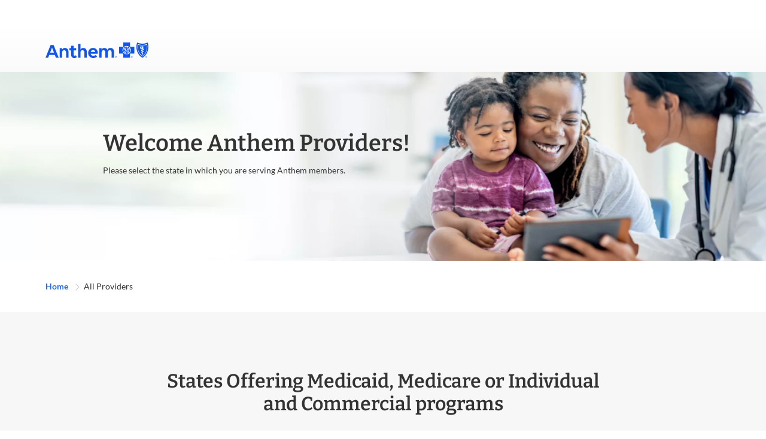

--- FILE ---
content_type: text/html;charset=utf-8
request_url: https://www.anthem.com/provider?cnslocale=en_US_ky
body_size: 46262
content:
<!DOCTYPE html>
<html lang="en-US">
    <head>
    <meta charset="UTF-8"/>
    <title>Providers | Anthem</title>
    <meta name="keywords" content="Provider"/>
    <meta name="template" content="home-page-template"/>
    <meta name="viewport" content="width=device-width, initial-scale=1"/>
    

    



    
        

       <script defer="defer" type="text/javascript" src="https://rum.hlx.page/.rum/@adobe/helix-rum-js@%5E2/dist/rum-standalone.js" data-routing="env=prod,tier=publish,ams=Anthem Inc" integrity="" crossorigin="anonymous" data-enhancer-version="" data-enhancer-hash=""></script>
<link rel="canonical" href="https://www.anthem.com/provider"/>
        <meta property="og:title" content="Providers | Anthem"/>
        <meta name="twitter:title" content="Providers | Anthem"/>
        <meta name="description" content="Please select the state in which you are serving Anthem members based on the type of program they are enrolled in."/>
        <meta property="og:description" content="Please select the state in which you are serving Anthem members based on the type of program they are enrolled in."/>
        <meta name="twitter:description" content="Please select the state in which you are serving Anthem members based on the type of program they are enrolled in."/>
        <meta name="twitter:card" content="summary"/>
        <meta name="twitter:site" content="@AnthemBCBS"/>
        <meta name="twitter:image" content="no image"/>
        <meta property="og:image" content="no image"/>
        <meta property="og:url" content="https://www.anthem.com/provider"/>
        <meta property="og:site_name" content="Anthem"/>
        <meta property="og:type" content="website"/>


    
    <meta name="format-detection" content="telephone=no"/>





<meta name="eDescription" content="Please select the state in which you are serving Anthem members based on the type of program they are enrolled in."/>
<meta name="eTitle" content="5.0 Provider"/>
<meta name="eShortTitle"/>
<meta name="eSubtitle"/>
<meta name="ePublishedDate" content="1759434942"/>
<meta name="eImage"/>
<meta name="eSecondaryImage"/>
<meta name="eLanguage" content="en"/>

<meta name="eState" content="all"/>
<meta name="eLob" content="all"/>
<meta name="eBrand" content="ABCBS"/>
<meta name="eBizDivision"/>
<meta name="eSearchSegment"/>


<meta name="eTopic" content="Provider"/>











<link rel="preload" href="/etc.clientlibs/anthem/fe-clientlibs/anthem.com/resources/fonts/Lato/lato-v14-latin-regular.woff2" as="font" type="font/woff2" crossorigin/>
<link rel="preload" href="/etc.clientlibs/anthem/fe-clientlibs/anthem.com/resources/fonts/Lato/lato-v14-latin-700.woff2" as="font" type="font/woff2" crossorigin/>
<link rel="preload" href="/etc.clientlibs/anthem/fe-clientlibs/anthem.com/resources/fonts/Bitter/bitter-v16-latin-ext-600.woff" as="font" type="font/woff" crossorigin/>
<link rel="preload" href="/etc.clientlibs/anthem/fe-clientlibs/anthem.com/resources/fonts/Bitter/bitter-v16-latin-ext-500.woff" as="font" type="font/woff" crossorigin/>

<style>
  .xf-content-height {
    min-height: 0px !important;
    margin: 0 0px !important;
  }
</style>




<!-- mp_snippet_ends -->

<!-- IE11 Polyfills-->
<style class="global-style-vars">
  :root {
         --font-sans-serif: 'Lato', sans-serif;
         --font-serif: 'Bitter', serif;
         --color-brand: #0079C2;
         --color-primary: #286CE2;
         --color-util-one: #D20A3C;
         --color-util-two: #53B1A3;
         --color-util-three: #2453A6;
         --color-util-four: #37475A;
         --color-dviz-one: #00D795;
         --color-dviz-two: #3BB273;
         --color-dviz-three: #108808;
         --color-dviz-four: #511284;
         --color-dviz-five: #CB0042;
         --color-dviz-six: #CB2A73;
         --color-dviz-seven: #FF4D61;
         --color-dviz-eight: #F2BC35;
         --color-gray-one: #333333;
         --color-gray-two: #666666;
         --color-gray-three: #949494;
         --color-gray-four: #CCCCCC;
         --color-gray-five: #F7F7F7;
         --color-black: #000000;
         --color-white: #FFFFFF;
         --color-btn-second-border: #F0F5FF;
         --fwcu: 8px;
         --default-font-size: calc(1.75*var(--fwcu));
         --box-shadow: 0 6px 12px 0 rgba(0, 0, 0, 0.08);
         --border-radius: var(--fwcu);
  }

  _:-ms-fullscreen, :root body { overflow-x: hidden; }
</style>

 <!-- Jquey and Common chunk ClientLibrary inclusion -->


    
<link rel="stylesheet" href="/etc.clientlibs/anthem/fe-clientlibs/anthem.initial.dependencies.min.449cd0ba5d4123789d954ecb5b818ecf.css" type="text/css">




<!-- Data layer name space definition -->
<script>
  var digitalData = window.digitalData || {};
  digitalData.page = digitalData.page || {};
  digitalData.component = digitalData.component || {};
  digitalData.event = digitalData.event || {};
</script>
    <script>
	function OneLink(hostname) {
		var queryParams = decodeURIComponent(encodeURIComponent(window.location.search));

		document.location.href = hostname + decodeURIComponent(encodeURIComponent(document.location.pathname))
			+ queryParams;

	}

	function SpanishAemRedirects(hostname) {
	    if(hostname){
	        var URLObj = new URL(decodeURIComponent(encodeURIComponent(location.href)));
	        var pathName = URLObj.pathname;
	        //splitting the pathname, to check if exact match of 'es' is present in pathNameArray[1] index.
	        //EX - 1)https://dev.aem.anthem.com/es
	        //     2)https://dev.aem.anthem.com/es/individual-and-family
	        var pathNameArray = pathName.split('/');
	        if(pathName){
	            if(pathNameArray[1] === 'es'){
	                pathName  = pathName.replaceAll("/es",'');
	            }
	            //this is to execute when there is no pathname in the URL
	            if(pathName === "/"){
                    document.location.href = hostname + decodeURIComponent(encodeURIComponent(URLObj.search));
	            }else{
                    document.location.href = hostname + pathName + decodeURIComponent(encodeURIComponent(URLObj.search));
                }
            }
        }
	}

</script>
    




    	  

    


        <script type="text/javascript" src="//assets.adobedtm.com/77d981f695af/213e67c8d9c1/launch-d983b96ad2d1.min.js"></script>


    	  
    




    
    
    
    <!-- Preload Css  -->
    

<link rel="preload" href="/etc.clientlibs/anthem/fe-clientlibs/anthem.com/clientlib-vendor.min.css" onload="this.onload=null;this.rel='stylesheet'" as="style">
<link rel="preload" href="/etc.clientlibs/anthem/fe-clientlibs/anthem.com.min.css" onload="this.onload=null;this.rel='stylesheet'" as="style">
<link rel="preload" href="/etc.clientlibs/acs-commons/clientlibs/vendor/fontawesome.min.css" onload="this.onload=null;this.rel='stylesheet'" as="style">
<link rel="preload" href="/etc/clientlibs/anthem/anthem-style-font/clientlibs.min.css" onload="this.onload=null;this.rel='stylesheet'" as="style">
<link rel="preload" href="/etc.clientlibs/anthem/fe-clientlibs/sharedV2-components.min.css" onload="this.onload=null;this.rel='stylesheet'" as="style">
<noscript><link rel="stylesheet" href="/etc.clientlibs/anthem/fe-clientlibs/anthem.com/clientlib-vendor.min.92f3b7b0df4ee3dd2cca49ad5323f3dd.css" type="text/css"></noscript>
<noscript><link rel="stylesheet" href="/etc.clientlibs/anthem/fe-clientlibs/anthem.com.min.813d3f8585370905f0105899b7608dd1.css" type="text/css"></noscript>
<noscript><link rel="stylesheet" href="/etc.clientlibs/acs-commons/clientlibs/vendor/fontawesome.min.332625294928b6ef75551c72c70a3608.css" type="text/css"></noscript>
<noscript><link rel="stylesheet" href="/etc/clientlibs/anthem/anthem-style-font/clientlibs.min.c091438294fba26ee7dbe1ebbbd48c24.css" type="text/css"></noscript>
<noscript><link rel="stylesheet" href="/etc.clientlibs/anthem/fe-clientlibs/sharedV2-components.min.7cf76c7b3459cd5d394a5c2b9fe411c1.css" type="text/css"></noscript>




    <!-- Regular Css Inclusion -->
    
    
<link rel="stylesheet" href="/etc.clientlibs/anthem/fe-clientlibs/anthem.com/clientlib-anthem-zip-com.min.924249c801d750fd538048180095cdd2.css" type="text/css">
<link rel="stylesheet" href="/etc.clientlibs/anthem/fe-clientlibs/apex/clientlib-ccpa-form.min.fe1d90afc1288e4b7fd93922b37e9b5a.css" type="text/css">




    <!-- Inlining css -->
    
    
        <style type="text/css">
            .hero-banner-com ::shadow .hero-image{background-image:none}.hero-banner-com .content-heading{margin-bottom:.75rem}.hero-banner-com .content__description{margin-bottom:2rem}@media only screen and (min-width:601px){.hero-banner-com .zip-widget-link .zip-cta-wrapper.full-width{max-width:18.75rem}}.hero-banner-com .zip-widget-link .zip-cta-wrapper.full-width .error-message{padding:0;top:46px}@media only screen and (max-width:600px){.hero-banner-com .zip-widget-link .zip-cta-wrapper.full-width .error-message{padding-top:1rem;top:0}}.hero-banner-com .zip-widget-link .fwc-alert{position:relative;top:20px}.hero-banner-com .hero-additional-text{margin-top:1rem}.hero-banner-com .hero-additional-text a,.hero-banner-com .hero-additional-text>p{font-size:.75rem}.hero-banner-com .cta_tel{margin-top:2rem}.hero-banner-com .hero-tel-info{display:none}.hero-banner-com .content-seperator{margin-top:2rem}.hero-banner-com .tel-content-container{width:100%}.hero-banner-com .tel-content .agent-details{align-items:center;display:flex}.hero-banner-com .tel-content .agent-details .tel-icon.top-icon{align-self:flex-start}.hero-banner-com .tel-content .agent-details .tel-icon.center-icon{align-self:center}.hero-banner-com .tel-content .agent-details .tel-icon.bottom-icon{align-self:flex-end}.hero-banner-com .tel-content .agent-details .tel-icon .fwc-icon-phone{display:block}.hero-banner-com .tel-content .agent-details .tel-icon .fwc-icon-phone:before{font-size:1.5rem}.hero-banner-com .tel-content .agent-details .agent-content{color:var(--color-black);font-family:var(--font-sans-serif);font-weight:400;line-height:1.375rem;margin-left:.5rem}.hero-banner-com .tel-content .agent-details .agent-content .agent-label{font-weight:700}.hero-banner-com .tel-content .agent-details .agent-content .agent-info{display:flex}.hero-banner-com .icon-n-text-com__image__container.top-icon{margin-right:16px}.hero-banner-com .enableTFN .hero-tel-info{display:block!important}@media only screen and (max-width:600px){.hero-banner-com .tel-content .agent-content,.hero-banner-com .tel-content .tel-content-container{width:100%}.hero-banner-com .tel-content .agent-content .agent-info{flex-direction:column}.hero-banner-com .text-center,.hero-banner-com .text-right{text-align:left!important}}@media only screen and (min-width:900px){.multi-shopper-dual-hero-com [slot=fwc-hero-content].content-container{width:34.5rem}}.multi-shopper-dual-hero-com .content-heading{margin-bottom:0!important}.multi-shopper-dual-hero-com .content-heading+.fwc-hero-sub{margin-bottom:1rem!important;margin-top:.5rem!important}@media only screen and (max-width:600px){.multi-shopper-dual-hero-com .content-heading+.fwc-hero-sub{margin-bottom:1.5rem!important;margin-top:1rem!important}.multi-shopper-dual-hero-com .tel-content .agent-details .agent-content{margin-left:0!important}}.fwc-hero-component{--gradient:rgba(var(--color-rgb-white),1) 0%,rgba(var(--color-rgb-white),0.8) 66%,rgba(var(--color-rgb-white),0) 100%;--gradient-dark:rgba(var(--color-rgb-black),1) 0%,rgba(var(--color-rgb-black),0.8) 66%,rgba(var(--color-rgb-black),0) 100%;background-color:var(--color-white);overflow:hidden;padding:calc(var(--fwcu)*12) 0;position:relative}.fwc-hero-component.no-animation .scale-in{animation:none;opacity:1}.fwc-hero-component.desktop-gradient-dark .desktop-gradient{background-image:linear-gradient(to right,var(--gradient-dark))}.fwc-hero-component.desktop-gradient-light .desktop-gradient{background-image:linear-gradient(to right,var(--gradient))}.fwc-hero-component.desktop-gradient-hide .desktop-gradient{display:none}.fwc-hero-component.align-content-right .fwc-row{justify-content:flex-end}.fwc-hero-component.align-content-left .fwc-row{justify-content:flex-start}.fwc-hero-component.align-content-right.indent .fwc-col-6{margin-right:8.3333%}.fwc-hero-component.align-content-left.indent .fwc-col-6{margin-left:8.3333%}.fwc-hero-component.desktop-gradient-right.desktop-gradient-light .desktop-gradient{background-image:linear-gradient(to left,var(--gradient))}.fwc-hero-component.desktop-gradient-left.desktop-gradient-light .desktop-gradient{background-image:linear-gradient(to right,var(--gradient))}.fwc-hero-component.desktop-gradient-right.desktop-gradient-dark .desktop-gradient{background-image:linear-gradient(to left,var(--gradient-dark))}.fwc-hero-component.desktop-gradient-left.desktop-gradient-dark .desktop-gradient{background-image:linear-gradient(to right,var(--gradient-dark))}.fwc-hero-component .content-heading{margin-bottom:calc(var(--fwcu)*1.5)}.fwc-hero-component picture{background-color:var(--color-white);display:flex;height:100%;width:100%}.fwc-hero-component img{background-color:transparent;height:auto;min-height:calc(var(--fwcu)*5.25);-o-object-fit:cover;object-fit:cover;opacity:1;width:100%}.fwc-hero-component .img-container{bottom:0;left:0;overflow:hidden;position:absolute;right:0;top:0}.fwc-hero-component .mobile-gradient{bottom:0;display:none;height:50%;position:absolute;width:100%}.fwc-hero-component .desktop-gradient{bottom:0;position:absolute;top:0;width:100%}.fwc-hero-component .scale-in{animation-duration:7s;animation-fill-mode:forwards;animation-name:scaleIn;animation-timing-function:ease-out;height:auto;width:100%}.fwc-hero-component .fwc-hero-content{position:relative;text-align:left;z-index:1}.fwc-hero-component .fwc-hero-content .fwc-hero-sub{margin-bottom:0}.fwc-hero-component .fwc-hero-content .cta_tel,.fwc-hero-component .fwc-hero-content .hero-button{margin-top:32px}.fwc-hero-component .fwc-hero-content .cta_tel a,.fwc-hero-component .fwc-hero-content .hero-button a{font-size:16px;font-style:normal;font-weight:700;line-height:22px}.fwc-hero-component .fwc-hero-content a{text-decoration:underline!important}.fwc-hero-component .fwc-hero-content .multi-shopper-zip-com-wrapper .tab-navigation a,.fwc-hero-component .fwc-hero-content a.fwc-btn,.fwc-hero-component .fwc-hero-content a.plan-button{text-decoration:none!important}@keyframes scaleIn{0%{opacity:0;transform:scale(1.75)}10%{opacity:1}to{opacity:1;transform:scale(1)}}@media screen and (max-width:900px){.fwc-hero-component .content-heading{font-size:30px;line-height:38px}.fwc-hero-component,.fwc-hero-component .fwc-container{padding:0}.fwc-hero-component .fwc-container{padding-bottom:24px}.fwc-hero-component .fwc-hero-content{margin-top:calc(var(--fwcu)*3)}.fwc-hero-component .img-container{position:relative}.fwc-hero-component .mobile-bottom-gradient{display:block}.fwc-hero-component .desktop-gradient,.fwc-hero-component.desktop-gradient-left.desktop-gradient-dark .desktop-gradient,.fwc-hero-component.desktop-gradient-left.desktop-gradient-light .desktop-gradient,.fwc-hero-component.desktop-gradient-right.desktop-gradient-dark .desktop-gradient,.fwc-hero-component.desktop-gradient-right.desktop-gradient-light .desktop-gradient{display:none}.fwc-hero-component.mobile-gradient-dark .mobile-gradient{background-image:linear-gradient(to bottom,rgba(var(--color-rgb-black),0),rgba(var(--color-rgb-black),1) 100%);display:block}.fwc-hero-component.mobile-gradient-dark .fwc-container{background-color:var(--color-black)}.fwc-hero-component.mobile-gradient-light .mobile-gradient{background-image:linear-gradient(to bottom,rgba(var(--color-rgb-white),0),rgba(var(--color-rgb-white),1) 100%);display:block}.fwc-hero-component.mobile-gradient-light .fwc-container{background-color:var(--color-white)}.fwc-hero-component.mobile-gradient-hide .mobile-gradient{display:none}.fwc-hero-component.align-content-right.indent .fwc-col-6{margin-right:0}.fwc-hero-component.align-content-left.indent .fwc-col-6{margin-left:0}}.hero.content-color-grey .fwc-hero-content .content-heading,.hero.content-color-grey .fwc-hero-content .fwc-hero-additional,.hero.content-color-grey .fwc-hero-content .fwc-hero-additional p,.hero.content-color-grey .fwc-hero-content .fwc-hero-sub,.hero.content-color-grey .fwc-hero-content .fwc-hero-sub p{color:var(--color-gray-one)}.hero.content-color-white .fwc-hero-content .content-heading,.hero.content-color-white .fwc-hero-content .fwc-hero-additional,.hero.content-color-white .fwc-hero-content .fwc-hero-additional p,.hero.content-color-white .fwc-hero-content .fwc-hero-sub,.hero.content-color-white .fwc-hero-content .fwc-hero-sub p{color:var(--color-white)}.hero.content-color-white .fwc-hero-content .content-heading a,.hero.content-color-white .fwc-hero-content .fwc-hero-additional a,.hero.content-color-white .fwc-hero-content .fwc-hero-additional p a,.hero.content-color-white .fwc-hero-content .fwc-hero-sub a,.hero.content-color-white .fwc-hero-content .fwc-hero-sub p a{color:inherit}.hero.content-color-white .fwc-hero-content .cta_tel a.fwc-btn,.hero.content-color-white .fwc-hero-content .hero-button a.fwc-btn{background:var(--color-white)!important;color:var(--color-primary)!important}.hero.content-color-white .fwc-hero-content .cta_tel a.fwc-btn:focus,.hero.content-color-white .fwc-hero-content .hero-button a.fwc-btn:focus{outline:none}.hero.content-color-white .fwc-hero-content .cta_tel a.fwc-btn:focus-visible,.hero.content-color-white .fwc-hero-content .cta_tel a.fwc-btn:hover,.hero.content-color-white .fwc-hero-content .hero-button a.fwc-btn:focus-visible,.hero.content-color-white .fwc-hero-content .hero-button a.fwc-btn:hover{color:var(--color-primary-hover);outline-color:2px solid var(--color-white)}.hero.content-color-white .fwc-hero-content .icon-text-block .icon-n-text-com__text a:hover{color:var(--color-white)}.hero.content-color-brand .fwc-hero-content .content-heading{color:var(--color-brand)}.hero.content-color-brand .fwc-hero-content .fwc-hero-sub,.hero.content-color-brand .fwc-hero-content .fwc-hero-sub p{color:var(--color-gray-one)}.ant-header-click-out{background:rgba(0,0,0,.3);bottom:0;display:none;height:100%;left:0;position:fixed;right:0;top:0;width:100%;z-index:10}.cancel-icon-container{display:none}@media screen and (max-width:900px){.cancel-icon-container{background:var(--color-gray-two);border-radius:.375rem;display:flex!important;height:1.875rem;margin-left:.5rem;margin-top:.5rem;width:1.875rem;z-index:10}.cancel-icon-container_cancel{color:var(--color-white);margin:auto}.cancel-icon-container:focus{outline:none}.cancel-icon-container:focus-visible{border:2px solid var(--color-white);outline:2px solid var(--color-black)}}.ant-header,.ant-header-wrapper{position:relative}.ant-header{background-color:var(--color-white);width:100%;z-index:10}@media screen and (max-width:900px){.ant-header .hidden-md{display:none!important}.ant-header .ant-header__row{max-width:100%}}@media screen and (min-width:901px){.ant-header{margin:auto;max-width:120rem}.ant-header .hidden-lg-header{display:none!important}}@media only screen and (min-width:901px){.ant-header{min-height:7.5rem}}.ant-header .a11y-close-btn{font-size:1rem;height:1px;left:-999px;overflow:hidden;padding:.5rem;position:absolute;top:auto;width:1px;z-index:-999}.ant-header .a11y-close-btn .fwc-inline-icon:before{color:inherit;padding:0}.ant-header .a11y-close-btn:active,.ant-header .a11y-close-btn:focus{background-color:transparent;height:auto;left:45%;left:auto;overflow:auto;right:1.25rem;top:1rem;width:auto;z-index:999}.ant-header.sticky{left:0;position:fixed;top:0;width:100%}@media screen and (min-width:901px){.ant-header.sticky{right:0}}.ant-header .logo-wrapper{align-items:center!important;display:flex;flex-shrink:0;line-height:normal}@media only screen and (max-width:600px){.ant-header .logo-wrapper{flex-shrink:unset}}.ant-header .logo-wrapper .logo-nav{display:inline-block;margin-right:.75rem;padding:0}.ant-header .logo-wrapper .logo-nav:last-of-type{margin-right:2rem}.ant-header .logo-wrapper .logo-nav:nth-child(2){border-left:.44px solid #949494;padding-left:.75rem}.ant-header .logo-wrapper .logo-nav:focus{outline:none}.ant-header .logo-wrapper .logo-nav:focus-visible{border:2px solid var(--color-white);border-radius:var(--fwcu);outline:2px solid var(--color-black)}.ant-header .logo-wrapper img.logo{height:3.75rem;min-width:9.375rem}@media only screen and (max-width:600px){.ant-header .logo-wrapper img.logo{height:2.6875rem;min-width:6.25rem}}.ant-header .logo-wrapper .logo-text{align-content:center;align-items:flex-start;border-left:1px solid #949494;color:#d91754;display:flex;flex-wrap:wrap;font-family:ElevanceSans!important;font-size:12px;font-weight:500;line-height:20px;padding:0 16px}.ant-header .logo-wrapper .two-line-logo-text{flex-direction:column}.ant-header.fixed-header{position:fixed;top:0;width:100%;z-index:9999}@media screen and (max-width:900px){.ant-header #anthemHeaderContent{-ms-overflow-style:none;background:var(--color-white);border-bottom-left-radius:.5rem;border-top-left-radius:.5rem;display:none;flex-flow:column;left:100%;max-height:100vh;max-width:88vw!important;overflow-x:hidden;overflow-y:scroll;overflow:-moz-hidden-scrollable;position:fixed;scrollbar-width:none;top:0;transition:all .1s linear;width:86vw;z-index:10}.ant-header #anthemHeaderContent::-webkit-scrollbar{background:transparent;display:none;width:0}.ant-header #anthemHeaderContent.show{display:flex;left:14vw;min-height:-webkit-fill-available}.ant-header #anthemHeaderContent.show.l2-open{left:12vw;overflow:hidden;width:88vw}.ant-header #anthemHeaderContent.show.l2-open .ant-header__main-nav__navbar-right.hidden-lg-header{left:12vw;width:88vw}.ant-header #anthemHeaderContent.login-open{left:0!important;max-width:100%!important;width:100%!important}.ant-header #anthemHeaderContent .header-tabs:first-child{order:2}.ant-header #anthemHeaderContent .header-tabs:nth-child(2){order:1}}.ant-header .mobile-state-identifier{border-radius:2px;box-shadow:none;font-family:ElevanceSans;font-size:16px;font-weight:500;gap:8px;line-height:22px;padding:8px 16px;text-align:center;width:100%}@media screen and (min-width:901px){.ant-header .mobile-state-identifier{display:none}}.ant-header__mobile-cta{align-items:center;box-shadow:0 4px 8px rgba(40,108,226,.15);display:flex;flex-flow:row;justify-content:space-between;padding:0 2rem!important}@media only screen and (min-width:601px)and (max-width:900px){.ant-header__mobile-cta{padding:0 .75rem!important}}.ant-header__mobile-cta__logo{display:flex;flex-flow:row;padding:1rem 0}@media only screen and (max-width:900px){.ant-header__mobile-cta__logo{padding:1.15625rem 0}.ant-header__mobile-cta__hamburger{align-items:center;display:flex}.ant-header__mobile-cta__hamburger .mobile-lang-selector{border:2px solid var(--color-btn-second-border);border-radius:1.25rem;margin-right:1rem;padding:.125rem 0}.ant-header__mobile-cta__hamburger .mobile-lang-selector a{color:var(--color-primary);font-family:var(--font-sans-serif);font-size:.875rem;font-weight:700;line-height:1.375rem;padding:.5rem .6875rem}}.ant-header__mobile-cta__hamburger .mobile-lang-selector a:active,.ant-header__mobile-cta__hamburger .mobile-lang-selector a:hover{color:var(--color-primary)!important}.ant-header__mobile-cta__hamburger-btn{background-color:#fff;border:none;border-radius:8px;height:2rem;margin:0;overflow:hidden;padding:0;width:2rem}.ant-header__mobile-cta__hamburger-btn img{aspect-ratio:1/1;height:2rem;width:2rem}.ant-header__mobile-cta__hamburger-btn:focus{outline:none}.ant-header__mobile-cta__hamburger-btn:focus-visible{outline:2px solid var(--color-black);outline-offset:4px}.ant-header a,.ant-header a:active,.ant-header a:hover{color:inherit;text-decoration:none!important}.ant-header .nav-main-row{flex-wrap:nowrap;height:100%;justify-content:space-between}@media screen and (min-width:901px){.ant-header .nav-menu-row{display:none;overflow:hidden}.ant-header .nav-menu-row[data-aria-expanded=true]{display:block!important}.ant-header .left-nav-wrapper{box-sizing:content-box;position:relative}.ant-header .left-nav-wrapper .navbar-active-state{border-top-left-radius:.5rem;border-top-right-radius:.5rem;bottom:-.3125rem;opacity:0;padding:12px 16px;pointer-events:none;position:absolute;top:-.3125rem;transition:all .2s ease-in;width:33%}.ant-header .left-nav-wrapper .navbar-active-state:after,.ant-header .left-nav-wrapper .navbar-active-state:before{bottom:0;content:none;content:"";height:.5rem;position:absolute;width:1rem}.ant-header .left-nav-wrapper .navbar-active-state:before{border-radius:0 0 .5rem 0;left:-1rem}.ant-header .left-nav-wrapper .navbar-active-state:after{border-radius:0 0 0 .5rem;right:-1rem}.ant-header .left-nav-wrapper .navbar-active-state.active{opacity:1}.ant-header__top-nav--open-1 .navbar-active-state{background:var(--color-primary);transform:translateX(0)}.ant-header__top-nav--open-1 .navbar-active-state:before{box-shadow:.5rem 0 0 0 var(--color-primary)}.ant-header__top-nav--open-1 .navbar-active-state:after{border-radius:0 0 0 .5rem;box-shadow:-.5rem 0 0 0 var(--color-primary);right:-1rem}.ant-header__top-nav--open-2 .navbar-active-state{background:var(--color-primary);transform:translateX(100%)}.ant-header__top-nav--open-2 .navbar-active-state:before{box-shadow:.5rem 0 0 0 var(--color-primary)}.ant-header__top-nav--open-2 .navbar-active-state:after{border-radius:0 0 0 .5rem;box-shadow:-.5rem 0 0 0 var(--color-primary);right:-1rem}.ant-header__top-nav--open-3 .navbar-active-state{background:var(--color-primary);transform:translateX(200%)}.ant-header__top-nav--open-3 .navbar-active-state:before{box-shadow:.5rem 0 0 0 var(--color-primary)}.ant-header__top-nav--open-3 .navbar-active-state:after{border-radius:0 0 0 .5rem;box-shadow:-.5rem 0 0 0 var(--color-primary);right:-1rem}}.ant-header__top-nav{color:var(--color-primary);height:3rem;position:relative;transition:all .2s ease-in;width:100%}@media screen and (max-width:900px){.ant-header__top-nav{height:100%}}.ant-header__top-nav .left-top-nav-container{padding-left:0}@media screen and (max-width:900px){.ant-header__top-nav .left-nav-wrapper{order:2}.ant-header__top-nav .right-nav-wrapper{order:1;width:100%}}.ant-header__top-nav .right-nav-wrapper{display:inherit;justify-content:flex-end}.ant-header__top-nav .right-nav-wrapper .navbar-right li:last-child a,.ant-header__top-nav .right-nav-wrapper .navbar-right li:last-child div{padding-right:0}.ant-header__top-nav .left-nav-wrapper{display:table}@media screen and (min-width:901px){.ant-header__top-nav{background:var(--color-primary);color:var(--color-white)}.ant-header__top-nav[data-active-item] .ant-header__top-nav-overlay{height:100%;position:absolute;top:0;width:100%}}.ant-header__top-nav--open-1{color:var(--color-primary)}@media screen and (min-width:901px){.ant-header__top-nav--open-1{background:var(--top-nav-highlighted-bg-color);color:var(--color-white)}}.ant-header__top-nav--open-2{color:var(--color-primary)}@media screen and (min-width:901px){.ant-header__top-nav--open-2{background:var(--top-nav-highlighted-bg-color);color:var(--color-white)}}.ant-header__top-nav--open-3{color:var(--color-primary)}@media screen and (min-width:901px){.ant-header__top-nav--open-3{background:var(--top-nav-highlighted-bg-color);color:var(--color-white)}}.ant-header__top-nav__navbar-left{display:flex;flex-direction:row;flex-grow:1;flex-wrap:nowrap}@media screen and (max-width:900px){.ant-header__top-nav__navbar-left{margin:0 auto;width:100%}}.ant-header__top-nav__navbar-left__nav-link{display:list-item}@media screen and (max-width:900px){.ant-header__top-nav__navbar-left__nav-link{width:100%}}.ant-header__top-nav__navbar-left__nav-link .top-nav{border-top-left-radius:.5rem;border-top-right-radius:.5rem;display:inline-block;font-size:.875rem;line-height:1.375rem;padding:.75rem 1rem;position:relative;transition:all .1s ease-in}@media screen and (min-width:901px){.ant-header__top-nav__navbar-left__nav-link .top-nav[aria-expanded~=true] .fwc-inline-icon:before{transform:rotate(180deg)}}@media screen and (max-width:900px){.ant-header__top-nav__navbar-left__nav-link .top-nav{color:var(--color-gray-two);font-size:.75rem;line-height:.625rem;padding:8px 32px}}.ant-header__top-nav__navbar-left__nav-link .top-nav:active,.ant-header__top-nav__navbar-left__nav-link .top-nav:hover{color:var(--color-primary)}@media screen and (min-width:901px){.ant-header__top-nav__navbar-left__nav-link .top-nav:active,.ant-header__top-nav__navbar-left__nav-link .top-nav:hover{color:var(--color-white)}}.ant-header__top-nav__navbar-left__nav-link .top-nav:focus{outline:none}.ant-header__top-nav__navbar-left__nav-link .top-nav:focus-visible{border:2px solid var(--color-white);border-radius:var(--fwcu);outline:2px solid var(--color-black);outline-offset:0}.ant-header__top-nav__navbar-left__nav-link .top-nav .fwc-inline-icon{margin-left:.25rem;pointer-events:none;position:relative;top:-.125rem}.ant-header__top-nav__navbar-left__nav-link .top-nav .fwc-inline-icon:before{color:var(--color-white);font-size:.375rem;padding-right:0;pointer-events:none;transition:all .2s linear}@media screen and (min-width:901px){.ant-header__top-nav__navbar-left__nav-link .top-nav.color-grey{color:var(--top-nav-highlighted-color)!important}.ant-header__top-nav__navbar-left__nav-link .top-nav.color-grey .fwc-inline-icon:before{color:var(--top-nav-highlighted-color)}}.ant-header__top-nav__navbar-right{align-items:center;color:var(--color-white);display:flex;flex-direction:row;font-family:var(--font-sans-serif);font-size:.875rem;font-weight:700;padding-right:16px}@media screen and (max-width:900px){.ant-header__top-nav__navbar-right{border-bottom:1px solid rgba(0,0,0,.1);color:var(--color-primary);margin-bottom:32px!important;padding:16px!important;width:100%}}.ant-header__top-nav__navbar-right__item.search-wrapper .fwc-btn-secondary{background-color:var(--color-gray-five);border:none;text-align:center;width:100%}.ant-header__top-nav__navbar-right__item.search-wrapper .fwc-btn .fwc-inline-icon:before,.ant-header__top-nav__navbar-right__item.search-wrapper .fwc-form .fwc-inline-icon:before{color:inherit;font-size:1rem;padding-right:0}.ant-header__top-nav__navbar-right__item.search-wrapper .fwc-form{align-items:center;border-radius:1rem;display:flex;flex-flow:row;transition:all .2s ease}@media screen and (min-width:901px){.ant-header__top-nav__navbar-right__item.search-wrapper .fwc-form.active,.ant-header__top-nav__navbar-right__item.search-wrapper .fwc-form.show{background-color:var(--color-white);border:2px solid var(--color-black);outline:2px solid var(--color-white)}}.ant-header__top-nav__navbar-right__item.search-wrapper .fwc-form.active .fwc-icon-search,.ant-header__top-nav__navbar-right__item.search-wrapper .fwc-form.active input,.ant-header__top-nav__navbar-right__item.search-wrapper .fwc-form.show .fwc-icon-search,.ant-header__top-nav__navbar-right__item.search-wrapper .fwc-form.show input{caret-color:var(--color-primary-hover);color:var(--color-primary-hover)}.ant-header__top-nav__navbar-right__item.search-wrapper .fwc-form .input-wrapper{align-items:center;display:flex;flex-flow:row;position:relative}.ant-header__top-nav__navbar-right__item.search-wrapper .fwc-form .input-wrapper .search-box{position:relative}.ant-header__top-nav__navbar-right__item.search-wrapper .fwc-form .input-wrapper .search-box.color-grey{color:var(--top-nav-highlighted-color)!important}.ant-header__top-nav__navbar-right__item.search-wrapper .fwc-form .input-wrapper .search-box.color-grey input::-moz-placeholder{color:var(--top-nav-highlighted-color)!important}.ant-header__top-nav__navbar-right__item.search-wrapper .fwc-form .input-wrapper .search-box.color-grey input::placeholder{color:var(--top-nav-highlighted-color)!important}.ant-header__top-nav__navbar-right__item.search-wrapper .fwc-form .input-wrapper .search-box.color-grey .fwc-input{color:var(--top-nav-highlighted-color)!important}.ant-header__top-nav__navbar-right__item.search-wrapper .fwc-form .input-wrapper .search-box .fwc-inline-icon{left:16px;position:absolute;top:.8125rem}@media screen and (min-width:901px){.ant-header__top-nav__navbar-right__item.search-wrapper .fwc-form .input-wrapper .search-box .fwc-inline-icon{left:0;top:4px}}.ant-header__top-nav__navbar-right__item.search-wrapper .fwc-form .input-wrapper .search-box .fwc-inline-icon:before{padding-right:0}.ant-header__top-nav__navbar-right__item.search-wrapper .fwc-form .input-wrapper .search-box .fwc-input{background:transparent;border:none;color:var(--color-white);line-height:1.375rem;padding-left:24px;transition:all .2s ease;width:5rem}.ant-header__top-nav__navbar-right__item.search-wrapper .fwc-form .input-wrapper .search-box .fwc-input:active,.ant-header__top-nav__navbar-right__item.search-wrapper .fwc-form .input-wrapper .search-box .fwc-input:focus{outline:transparent;width:11.25rem}.ant-header__top-nav__navbar-right__item.search-wrapper .fwc-form .input-wrapper .search-box .fwc-input::-moz-placeholder{color:inherit;font-family:var(--font-sans-serif);font-size:.875rem;font-weight:700}.ant-header__top-nav__navbar-right__item.search-wrapper .fwc-form .input-wrapper .search-box .fwc-input::placeholder{color:inherit;font-family:var(--font-sans-serif);font-size:.875rem;font-weight:700}.ant-header__top-nav__navbar-right__item.search-wrapper .fwc-form .input-wrapper .cancel-btn-wrapper{flex-shrink:1;padding-left:16px}.ant-header__top-nav__navbar-right__item.search-wrapper .fwc-form .input-wrapper .cancel-btn-wrapper .fwc-btn{background:var(--color-white);border:none;color:var(--color-primary)}.ant-header__top-nav__navbar-right__item.search-wrapper .fwc-form .input-wrapper .autocomplete-info,.ant-header__top-nav__navbar-right__item.search-wrapper .fwc-form .input-wrapper .autocomplete-results{background:var(--color-white);border:.0625rem solid rgba(0,0,0,.08);border-radius:1rem;box-shadow:0 1rem 2rem 0 rgba(0,0,0,.1);color:var(--color-black);left:0;margin-top:1rem;max-height:14.875rem;overflow-y:auto;position:absolute;top:20px;width:260px}.ant-header__top-nav__navbar-right__item.search-wrapper .fwc-form .input-wrapper .autocomplete-info.hidden,.ant-header__top-nav__navbar-right__item.search-wrapper .fwc-form .input-wrapper .autocomplete-results.hidden{display:none}.ant-header__top-nav__navbar-right__item.search-wrapper .fwc-form .input-wrapper .autocomplete-info .autocomplete-result,.ant-header__top-nav__navbar-right__item.search-wrapper .fwc-form .input-wrapper .autocomplete-results .autocomplete-result{cursor:pointer;font-size:1rem;font-weight:400;line-height:1.5rem;padding:.5rem .5rem .5rem 1.5rem}.ant-header__top-nav__navbar-right__item.search-wrapper .fwc-form .input-wrapper .autocomplete-info .autocomplete-result:hover,.ant-header__top-nav__navbar-right__item.search-wrapper .fwc-form .input-wrapper .autocomplete-info .autocomplete-result:hover .matched,.ant-header__top-nav__navbar-right__item.search-wrapper .fwc-form .input-wrapper .autocomplete-results .autocomplete-result:hover,.ant-header__top-nav__navbar-right__item.search-wrapper .fwc-form .input-wrapper .autocomplete-results .autocomplete-result:hover .matched{color:var(--color-primary)}.ant-header__top-nav__navbar-right__item.search-wrapper .fwc-form .input-wrapper .autocomplete-info .autocomplete-result.selected,.ant-header__top-nav__navbar-right__item.search-wrapper .fwc-form .input-wrapper .autocomplete-results .autocomplete-result.selected{background-color:var(--color-gray-five);color:var(--color-primary)}.ant-header__top-nav__navbar-right__item.search-wrapper .fwc-form .input-wrapper .autocomplete-info .autocomplete-result.selected .matched,.ant-header__top-nav__navbar-right__item.search-wrapper .fwc-form .input-wrapper .autocomplete-results .autocomplete-result.selected .matched{color:var(--color-primary)}.ant-header__top-nav__navbar-right__item.search-wrapper .fwc-form .input-wrapper .autocomplete-info .autocomplete-result .matched,.ant-header__top-nav__navbar-right__item.search-wrapper .fwc-form .input-wrapper .autocomplete-results .autocomplete-result .matched{color:var(--color-black);font-weight:700}.ant-header__top-nav__navbar-right__item.search-wrapper .fwc-form .input-wrapper .autocomplete-info{font-size:16px;font-weight:400;left:0;min-height:40px;padding:8px 16px;top:20px;width:260px}.ant-header__top-nav__navbar-right__item.lang-selector.color-grey{color:var(--top-nav-highlighted-color)!important}.ant-header__top-nav__navbar-right__item.lang-selector.color-grey .fwc-btn-primary{color:var(--top-nav-highlighted-color)}@media screen and (max-width:900px){.ant-header__top-nav__navbar-right__item.lang-selector{flex-grow:1;padding:0}}.ant-header__top-nav__navbar-right__item.lang-selector .fwc-link-accessibility{border-radius:var(--fwcu);padding:12px 16px}.ant-header__top-nav__navbar-right__item.lang-selector .fwc-link-accessibility:focus{outline:none}.ant-header__top-nav__navbar-right__item.lang-selector .fwc-link-accessibility:focus-visible{border:2px solid var(--color-white);outline:2px solid var(--color-black);outline-offset:0}.ant-header__top-nav__navbar-right__item.lang-selector .font-sizer{margin-left:2px;padding:10px 14px}.ant-header__top-nav__navbar-right__item.lang-selector .fwc-btn-primary{padding:12px 16px}.ant-header__top-nav__navbar-right__item.lang-selector .fwc-btn-primary:active,.ant-header__top-nav__navbar-right__item.lang-selector .fwc-btn-primary:hover{color:var(--color-white)}.ant-header__top-nav__navbar-right__item.lang-selector .fwc-btn-primary:focus{outline:none}.ant-header__top-nav__navbar-right__item.lang-selector .fwc-btn-primary:focus-visible{border:2px solid var(--color-white);outline:2px solid var(--color-black);outline-offset:0}@media screen and (max-width:900px){.ant-header__top-nav__navbar-right__item.lang-selector .fwc-btn-primary{color:var(--color-white);display:inline-block;text-align:center;width:100%}}@media screen and (min-width:901px){.ant-header__top-nav__navbar-right__item.lang-selector .fwc-btn-primary{background-image:none;box-shadow:none;font-size:.875rem;font-weight:700;line-height:1.375rem}.ant-header .nav-wrapper-top{background:var(--color-primary);height:3rem;position:absolute;transition:all .2s ease;width:100%;z-index:10000}.ant-header .nav-wrapper-top .dropdown-menu{background-color:transparent!important}.ant-header .nav-wrapper-top .nav-wrapper-top-section{bottom:0;left:0;position:absolute;right:0;top:0;transition:all .5s ease}.ant-header .nav-wrapper-top .dropdown-menu .menu-wrapper .menu-col__options li:last-child{margin-bottom:2.5rem}.ant-header .nav-wrapper-main{background:linear-gradient(-180deg,hsla(0,0%,100%,.6),hsla(0,0%,97%,.6));height:4.5rem;position:absolute;top:3rem;width:100%}}.ant-header .nav-wrapper-main .ant-header__main-nav{height:100%}.ant-header #topNavDrawer .dd-menu-1{background:var(--color-white);color:var(--color-primary)}@media screen and (min-width:901px){.ant-header #topNavDrawer .dd-menu-1{color:var(--color-white)}}.ant-header #topNavDrawer .dd-menu-2{background:var(--color-white);color:var(--color-primary)}@media screen and (min-width:901px){.ant-header #topNavDrawer .dd-menu-2{color:var(--color-white)}}.ant-header #topNavDrawer .dd-menu-3{background:var(--color-white);color:var(--color-primary)}@media screen and (min-width:901px){.ant-header #topNavDrawer .dd-menu-3{color:var(--color-white)}}.ant-header__main-nav .mobile-lang-selector{padding:1.5rem 1rem 0}.ant-header__main-nav .mobile-lang-selector a{color:var(--color-primary);display:inline-block;font-family:var(--font-sans-serif);font-size:.9375rem;font-weight:600;line-height:.75rem}.ant-header__main-nav .mobile-lang-selector a:focus{outline:none}.ant-header__main-nav .mobile-lang-selector a:focus-visible{border:2px solid var(--color-white);outline:2px solid var(--color-black)}.ant-header__main-nav .mobile-lang-selector.hide-find-care-button{margin-bottom:1rem}@media screen and (max-width:900px){.ant-header__main-nav .fwc-row.nav-main-row{align-items:flex-start;flex-flow:column;max-width:100%;padding-top:5rem}.ant-header__main-nav .fwc-row.nav-main-row .left-main-nav-container{order:2}}.ant-header__main-nav .fwc-row.nav-main-row .left-main-nav-container .left-nav-wrapper{align-items:center;display:flex;flex-direction:row}@media screen and (max-width:900px){.ant-header__main-nav .fwc-row.nav-main-row .left-main-nav-container .left-nav-wrapper{margin-bottom:1rem;margin-top:1rem}.ant-header__main-nav .fwc-row.nav-main-row.hide-login-button-container{padding-top:0}}@media screen and (min-width:901px){.ant-header__main-nav .right-nav-wrapper.fwc-col-3{max-width:33.33%!important;width:auto!important}}.ant-header__main-nav .right-nav-wrapper .find-care .nav-link{border:none}@media screen and (max-width:900px){.ant-header__main-nav .right-nav-wrapper{order:1;width:100%}.ant-header__main-nav .right-nav-wrapper .nav-link{border:none;display:inline-block;font-size:.9375rem;font-weight:600;line-height:.75rem;margin-bottom:1rem}.ant-header__main-nav .right-nav-wrapper .nav-link:focus{outline:none}.ant-header__main-nav .right-nav-wrapper .nav-link:focus-visible{border:2px solid var(--color-white);border-radius:0;margin-left:16px;outline:2px solid var(--color-black);padding:0}.ant-header__main-nav .right-nav-wrapper .navbar-findcare{justify-content:unset;padding:1.875rem 0 0}.ant-header__main-nav .right-nav-wrapper .navbar-findcare.navbar-findcare-en{padding:.5rem 0 0}.ant-header__main-nav .right-nav-wrapper .find-care-en-padding{padding-top:1.875rem!important}}.ant-header__main-nav .right-nav-wrapper .hide-login-button{display:none}.ant-header__main-nav__navbar-left{display:flex;flex-flow:row}@media screen and (max-width:900px){.ant-header__main-nav__navbar-left{flex-flow:column}}.ant-header__main-nav__navbar-left__nav-link{padding:8px 0;position:relative}@media only screen and (min-width:901px){.ant-header__main-nav__navbar-left__nav-link.dropdown:before{background:var(--color-white);box-shadow:0 0 25px 0 rgba(0,0,0,.4);content:"";display:none;height:1.5rem;left:50%;position:absolute;top:105%;transform:translateX(-50%) translateY(-50%) rotate(45deg);width:1.5rem}.ant-header__main-nav__navbar-left__nav-link.dropdown.open:before{display:block}}.ant-header__main-nav__navbar-left__nav-link .top-nav{color:var(--color-primary);display:inline-block;font-family:var(--font-sans-serif);font-size:.875rem;font-weight:700;padding:0 16px;position:relative}@media only screen and (min-width:901px){.ant-header__main-nav__navbar-left__nav-link .top-nav[aria-expanded~=true] .fwc-inline-icon:before{transform:rotate(180deg)}.ant-header__main-nav__navbar-left__nav-link .top-nav.dropdown-toggle:hover:before{animation-duration:.2s;animation-fill-mode:both;animation-name:bounceIn;animation-timing-function:cubic-bezier(.68,-.55,.265,1.55);background-color:rgba(40,108,226,.1);border-radius:.5rem;content:"";display:block;height:50%;left:0;position:absolute;top:25%;width:100%}}@media screen and (max-width:900px){.ant-header__main-nav__navbar-left__nav-link .top-nav{font-size:.9375rem;font-weight:600;line-height:.75rem}.ant-header__main-nav__navbar-left__nav-link .top-nav .fwc-inline-icon:before{margin-left:.5rem}}.ant-header__main-nav__navbar-left__nav-link .top-nav .fwc-inline-icon{pointer-events:none;vertical-align:middle}.ant-header__main-nav__navbar-left__nav-link .top-nav .fwc-inline-icon:before{padding-left:0!important;transform:rotate(-90deg);transition:all .2s linear}@media screen and (min-width:901px){.ant-header__main-nav__navbar-left__nav-link .top-nav .fwc-inline-icon:before{transform:rotate(0)}.ant-header__main-nav__navbar-left__nav-link .top-nav{color:var(--color-gray-one);line-height:1.375rem;padding:16px}.ant-header__main-nav__navbar-left__nav-link .top-nav:active,.ant-header__main-nav__navbar-left__nav-link .top-nav:focus,.ant-header__main-nav__navbar-left__nav-link .top-nav:hover,.ant-header__main-nav__navbar-left__nav-link .top-nav:visited{color:var(--color-gray-one)}}.ant-header__main-nav__navbar-left__nav-link .top-nav .fwc-inline-icon:before{font-size:.375rem;padding-right:0}@media only screen and (min-width:901px){.ant-header__main-nav__navbar-left__nav-link .top-nav .fwc-inline-icon:before{color:var(--color-gray-one)}}.ant-header__main-nav__navbar-left__nav-link .top-nav:focus{outline:none}.ant-header__main-nav__navbar-left__nav-link .top-nav:focus-visible{border:2px solid var(--color-white);border-radius:var(--fwcu);outline:2px solid var(--color-black);outline-offset:0}@media screen and (max-width:900px){.ant-header__main-nav__navbar-left__nav-link .top-nav:focus-visible{border-radius:0}}.ant-header__main-nav__navbar-right{align-items:center;display:flex;flex-flow:row;justify-content:flex-end}.ant-header__main-nav__navbar-right .login-cta a{line-height:1.125rem}@media only screen and (min-width:601px){.ant-header__main-nav__navbar-right .login-cta a{font-size:1rem;font-weight:700;line-height:1.25rem;margin-left:1.5rem}}.ant-header__main-nav__navbar-right .login-options{font-size:1rem;font-weight:700;line-height:1.375rem;margin-left:1rem}.ant-header__main-nav__navbar-right .login-options img{height:8px;margin-left:.75rem;vertical-align:middle;width:8px}.ant-header__main-nav__navbar-right .login-options .fwc-inline-icon{pointer-events:none;vertical-align:middle}.ant-header__main-nav__navbar-right .login-options .fwc-inline-icon:before{font-size:.375rem;line-height:6px;margin-left:.75rem;padding-right:0;transition:all .2s linear}.ant-header__main-nav__navbar-right .login-options a{border-color:#f0f5ff;color:var(--color-primary);line-height:22px;padding:9px 24px}.ant-header__main-nav__navbar-right .login-options .login-opt-md[aria-expanded~=true] .fwc-inline-icon:before{transform:rotate(180deg)}.ant-header__main-nav__navbar-right .nav-link{color:var(--color-primary);font-size:1rem;font-weight:700;line-height:1.125rem}@media screen and (max-width:600px){.ant-header__main-nav__navbar-right .nav-link{height:auto;padding:.5rem 1rem}}@media screen and (min-width:901px){.ant-header__main-nav__navbar-right .nav-link{background:linear-gradient(-180deg,#2c915b,#187d47);color:var(--color-white)}.ant-header__main-nav__navbar-right .nav-link:hover{background:linear-gradient(-180deg,#267d4f,#14683b);border-color:var(--color-white);color:var(--color-white)}}.ant-header__main-nav__navbar-right.hidden-lg-header{border-bottom:.125rem solid rgba(0,0,0,.08);padding:1.5rem 1.75rem!important;transition:all .1s linear}@media only screen and (max-width:900px){.ant-header__main-nav__navbar-right.hidden-lg-header{background-color:var(--color-white);border-top-left-radius:.5rem;left:14vw;position:fixed;top:0;width:86vw;z-index:1}}.ant-header__main-nav__navbar-right__item.search-wrapper{flex-grow:1}@media only screen and (max-width:900px){.ant-header__main-nav__navbar-right__item.search-wrapper button{border:none}}.ant-header__main-nav__navbar-right__item.search-wrapper .fwc-btn-secondary{border-width:1px;text-align:right;width:100%}.ant-header__main-nav__navbar-right__item.search-wrapper .fwc-btn-secondary.search-btn{border:none;padding-bottom:.25rem;padding-right:1rem;padding-top:.25rem}.ant-header__main-nav__navbar-right__item.search-wrapper .fwc-btn-secondary.search-btn:focus,.ant-header__main-nav__navbar-right__item.search-wrapper .fwc-btn-secondary.search-btn:focus .fwc-icon-search{outline:0}.ant-header__main-nav__navbar-right__item.search-wrapper .fwc-btn-secondary.search-btn:focus-visible{outline:none}.ant-header__main-nav__navbar-right__item.search-wrapper .fwc-btn-secondary.search-btn:focus-visible .fwc-icon-search{border:2px solid var(--color-white);border-radius:var(--fwcu);outline:2px solid var(--color-black);outline-offset:2px}.ant-header__main-nav__navbar-right__item.search-wrapper .fwc-btn .fwc-inline-icon:before,.ant-header__main-nav__navbar-right__item.search-wrapper .fwc-form .fwc-inline-icon:before{color:inherit;font-size:2rem;padding-right:0}.ant-header__main-nav__navbar-right__item.search-wrapper .fwc-form{align-items:center;border-radius:1rem;display:flex;flex-flow:row;padding:4px 16px;transition:all .2s ease}@media screen and (max-width:900px){.ant-header__main-nav__navbar-right__item.search-wrapper .fwc-form{align-items:flex-start;background:var(--color-white);border-bottom-left-radius:0;border-bottom-right-radius:0;display:none;left:100%;padding:0;position:absolute;top:0;width:100%}.ant-header__main-nav__navbar-right__item.search-wrapper .fwc-form .mobile-screen{background:hsla(0,0%,100%,.7);border-top:1px solid rgba(0,0,0,.07);height:100vh;left:0;position:absolute;top:100%;width:100%;z-index:10001}.ant-header__main-nav__navbar-right__item.search-wrapper .fwc-form .mobile-screen .autocomplete-results-mobile{background:var(--color-white);border:.0625rem solid rgba(0,0,0,.08);border-radius:.5rem;box-shadow:0 1rem 2rem 0 rgba(0,0,0,.1);color:var(--color-gray-one);height:14.375rem;margin:-1.25rem 0 0 2rem;overflow:auto;width:17.5rem}.ant-header__main-nav__navbar-right__item.search-wrapper .fwc-form .mobile-screen .autocomplete-results-mobile.hidden{display:none}.ant-header__main-nav__navbar-right__item.search-wrapper .fwc-form .mobile-screen .autocomplete-results-mobile .autocomplete-result{display:flex;font-size:.875rem;justify-content:space-between;line-height:1.375rem;padding:.75rem}.ant-header__main-nav__navbar-right__item.search-wrapper .fwc-form .mobile-screen .autocomplete-results-mobile .autocomplete-result:hover,.ant-header__main-nav__navbar-right__item.search-wrapper .fwc-form .mobile-screen .autocomplete-results-mobile .autocomplete-result:hover .matched{color:var(--color-primary)}.ant-header__main-nav__navbar-right__item.search-wrapper .fwc-form .mobile-screen .autocomplete-results-mobile .autocomplete-result.selected{background-color:var(--color-gray-five);color:var(--color-primary)}.ant-header__main-nav__navbar-right__item.search-wrapper .fwc-form .mobile-screen .autocomplete-results-mobile .autocomplete-result.selected .matched{color:var(--color-primary)}.ant-header__main-nav__navbar-right__item.search-wrapper .fwc-form .mobile-screen .autocomplete-results-mobile .autocomplete-result .fwc-inline-icon{color:var(--color-primary);height:1.5rem;padding-top:.125rem;transform:rotate(-130deg)}.ant-header__main-nav__navbar-right__item.search-wrapper .fwc-form .mobile-screen .autocomplete-results-mobile .autocomplete-result .matched{color:--color-black;font-weight:700}.ant-header__main-nav__navbar-right__item.search-wrapper .fwc-form.show{display:block;left:0}}@media screen and (max-width:900px){.ant-header__main-nav__navbar-right__item.search-wrapper .fwc-form.show .search-box:focus-within{border:2px solid var(--color-black);outline:2px solid var(--color-white)}}.ant-header__main-nav__navbar-right__item.search-wrapper .fwc-form .input-wrapper{align-items:center;background:linear-gradient(90deg,#118ad7,#286ce2);display:flex;flex-flow:row;height:5rem}.ant-header__main-nav__navbar-right__item.search-wrapper .fwc-form .input-wrapper.wellpoint-input-wrapper{background:var(--color-primary)}.ant-header__main-nav__navbar-right__item.search-wrapper .fwc-form .input-wrapper .search-box{position:relative}@media screen and (max-width:900px){.ant-header__main-nav__navbar-right__item.search-wrapper .fwc-form .input-wrapper .search-box{background:var(--color-white);border-radius:20px;color:var(--color-primary-hover);flex-grow:2;margin:1.25rem 0 1.25rem 2rem;padding:8px 16px}.ant-header__main-nav__navbar-right__item.search-wrapper .fwc-form .input-wrapper .search-box input{caret-color:var(--color-primary-hover);color:var(--color-primary-hover)}}.ant-header__main-nav__navbar-right__item.search-wrapper .fwc-form .input-wrapper .search-box .fwc-icon-search{color:var(--color-primary-hover)}.ant-header__main-nav__navbar-right__item.search-wrapper .fwc-form .input-wrapper .search-box .fwc-inline-icon{left:16px;position:absolute;top:.8125rem}@media screen and (min-width:901px){.ant-header__main-nav__navbar-right__item.search-wrapper .fwc-form .input-wrapper .search-box .fwc-inline-icon{left:0;top:.25rem}}.ant-header__main-nav__navbar-right__item.search-wrapper .fwc-form .input-wrapper .search-box .fwc-inline-icon:before{padding-right:0}.ant-header__main-nav__navbar-right__item.search-wrapper .fwc-form .input-wrapper .search-box .fwc-input{background:transparent;border:none;font-weight:400;line-height:1.375rem;padding-left:24px;transition:all .2s ease}@media screen and (max-width:900px){.ant-header__main-nav__navbar-right__item.search-wrapper .fwc-form .input-wrapper .search-box .fwc-input{color:var(--color-white);flex-grow:1;font-size:1rem;width:100%}}.ant-header__main-nav__navbar-right__item.search-wrapper .fwc-form .input-wrapper .search-box .fwc-input:active,.ant-header__main-nav__navbar-right__item.search-wrapper .fwc-form .input-wrapper .search-box .fwc-input:focus{outline:transparent}.ant-header__main-nav__navbar-right__item.search-wrapper .fwc-form .input-wrapper .search-box .fwc-input::-moz-placeholder{color:inherit;font-family:var(--font-sans-serif);font-size:.875rem;font-weight:700}.ant-header__main-nav__navbar-right__item.search-wrapper .fwc-form .input-wrapper .search-box .fwc-input::placeholder{color:inherit;font-family:var(--font-sans-serif);font-size:.875rem;font-weight:700}.ant-header__main-nav__navbar-right__item.search-wrapper .fwc-form .input-wrapper .cancel-btn-wrapper{color:var(--color-white);flex-shrink:1;font-size:1.5rem;margin-right:2rem;padding-left:8px}.ant-header__main-nav__navbar-right__item.search-wrapper .fwc-form .input-wrapper .cancel-btn-wrapper .fwc-btn{background:var(--color-white);border:none;color:var(--color-primary);font-size:.9375rem;font-weight:600;line-height:.75rem;padding:.5rem}.ant-header__main-nav__navbar-right__item.lang-selector{flex-grow:1;padding:0}.ant-header__main-nav__navbar-right__item.lang-selector .fwc-btn-primary{color:var(--color-white);font-size:1rem;text-align:center;width:100%}.ant-header__main-nav__navbar-right__item.lang-selector .fwc-btn-primary:active,.ant-header__main-nav__navbar-right__item.lang-selector .fwc-btn-primary:hover{color:var(--color-white)}.ant-header__main-nav__navbar-right .fwc-btn-primary{text-align:center}@media screen and (min-width:901px){.ant-header__main-nav__navbar-right .fwc-btn-primary{color:var(--color-white);font-weight:700;text-decoration:none}.ant-header__main-nav__navbar-right .fwc-btn-primary:active,.ant-header__main-nav__navbar-right .fwc-btn-primary:focus,.ant-header__main-nav__navbar-right .fwc-btn-primary:hover,.ant-header__main-nav__navbar-right .fwc-btn-primary:visited{color:var(--color-white);text-decoration:none}}.ant-header .dropdown-toggle:after{content:none}.ant-header .dropdown-menu{-ms-overflow-style:none;overflow:-moz-hidden-scrollable;scrollbar-width:none;width:100%}.ant-header .dropdown-menu::-webkit-scrollbar{background:transparent;display:none;width:0}.ant-header .dropdown-menu .menu-title{color:var(--color-gray-two);font-size:.8125rem;font-weight:600;line-height:.625rem;padding:8px 32px}@media screen and (max-width:900px){.ant-header .dropdown-menu .menu-title{font-weight:400}}.ant-header .dropdown-menu .menu-col-title__single-link{color:var(--color-primary)!important;font-size:.9375rem;font-weight:600;line-height:.75rem;padding:0 2rem}.ant-header .dropdown-menu .menu-col-title__single-link:focus{outline:none}.ant-header .dropdown-menu .menu-col-title__single-link:focus-visible{border:2px solid var(--color-white);outline:2px solid var(--color-black)}@media screen and (max-width:900px){.ant-header .dropdown-menu{margin-bottom:16px}}@media screen and (min-width:901px){.ant-header .dropdown-menu{border:none;display:none;float:none;list-style:none;margin-top:0;max-height:inherit;min-height:inherit;overflow:inherit;padding-top:0;position:absolute;top:auto;z-index:9999}.ant-header .dropdown-menu.disable-outline{outline:none}.ant-header .dropdown-menu .footer-link{background:var(--top-nav-overlay-value);bottom:0;position:absolute;width:100%}}.ant-header .dropdown-menu .menu-wrapper{align-items:stretch;display:flex;flex-flow:row}@media screen and (max-width:901px){.ant-header .dropdown-menu .menu-wrapper{background-color:var(--color-white);flex-flow:column;max-width:100%;width:100%}}.ant-header .dropdown-menu .menu-wrapper .menu-col{max-width:23.75rem;padding:1.75rem 2rem;position:relative}@media screen and (max-width:900px){.ant-header .dropdown-menu .menu-wrapper .menu-col{display:flex;flex-flow:column;padding:0 2rem;position:unset;width:100%}.ant-header .dropdown-menu .menu-wrapper .menu-col.slide-open{height:100vh}}.ant-header .dropdown-menu .menu-wrapper .menu-col:before{border-right:1px solid hsla(0,0%,100%,.1);content:" ";height:75%;position:absolute;right:0}.ant-header .dropdown-menu .menu-wrapper .menu-col .desc{font-size:.875rem;padding:0}@media screen and (min-width:901px){.ant-header .dropdown-menu .menu-wrapper .menu-col .desc{max-width:12.5rem}.ant-header .dropdown-menu .menu-wrapper .menu-col:first-child{padding-left:.75rem}.ant-header .dropdown-menu .menu-wrapper .menu-col:last-child{padding-right:0}}.ant-header .dropdown-menu .menu-wrapper .menu-col:last-child:before{display:none}.ant-header .dropdown-menu .menu-wrapper .menu-col__title{display:inline-block;margin-bottom:.75rem;margin-top:0}@media screen and (max-width:900px){.ant-header .dropdown-menu .menu-wrapper .menu-col__title{color:var(--color-primary);font-size:.9375rem;line-height:.75rem;margin:.625rem 0}}.ant-header .dropdown-menu .menu-wrapper .menu-col__title .fwc-inline-icon:before{color:var(--color-primary);font-size:.5rem;margin-left:.5rem;padding-right:0;transform:rotate(-90deg)}.ant-header .dropdown-menu .menu-wrapper .menu-col__title a,.ant-header .dropdown-menu .menu-wrapper .menu-col__title span{font-family:var(--font-serif);font-size:1.25rem;font-weight:500;line-height:1rem}@media screen and (min-width:901px){.ant-header .dropdown-menu .menu-wrapper .menu-col__title a,.ant-header .dropdown-menu .menu-wrapper .menu-col__title span{color:var(--color-gray-one)}}@media screen and (max-width:900px){.ant-header .dropdown-menu .menu-wrapper .menu-col__title a,.ant-header .dropdown-menu .menu-wrapper .menu-col__title span{font-family:var(--font-sans-serif);font-size:.875rem;font-weight:600;line-height:.75rem}.ant-header .dropdown-menu .menu-wrapper .menu-col__title a:focus,.ant-header .dropdown-menu .menu-wrapper .menu-col__title span:focus{outline:none}.ant-header .dropdown-menu .menu-wrapper .menu-col__title a:focus-visible,.ant-header .dropdown-menu .menu-wrapper .menu-col__title span:focus-visible{border:2px solid var(--color-white);outline:2px solid var(--color-black)}}@media screen and (max-width:900px){.ant-header .dropdown-menu .menu-wrapper .menu-col__options{background:var(--color-white);border-bottom-left-radius:.5rem;border-top-left-radius:.5rem;height:100vh;left:100%;margin-bottom:40px;position:fixed;top:0;transition:all .2s ease;width:80vw;z-index:10000}.ant-header .dropdown-menu .menu-wrapper .menu-col__options.slide{display:none}.ant-header .dropdown-menu .menu-wrapper .menu-col__options.slide.slide-in{display:block;left:20vw}}@media screen and (min-width:901px){.ant-header .dropdown-menu .menu-wrapper .menu-col__options .multi-link{display:none}}.ant-header .dropdown-menu .menu-wrapper .menu-col__options__link{font-family:var(--font-sans-serif);font-size:.9375rem;font-weight:600;line-height:1.125rem;padding:.625rem 0}@media screen and (min-width:901px){.ant-header .dropdown-menu .menu-wrapper .menu-col__options__link{color:var(--top-nav-menu-option);padding:.25rem 0}}.ant-header .dropdown-menu .menu-wrapper .menu-col__options__link a{font-size:.875rem;font-weight:700}.ant-header .dropdown-menu .menu-wrapper .menu-col__options__link a:focus{outline:none}.ant-header .dropdown-menu .menu-wrapper .menu-col__options__link a:focus-visible{border:2px solid var(--color-white);outline:2px solid var(--color-black)}.ant-header .dropdown-menu .menu-wrapper .menu-col__options__link .lock-icon{display:inline-block;max-height:.5rem;max-width:.5rem;padding-left:8px}.ant-header .dropdown-menu .menu-wrapper .menu-col__options__link .lock-icon svg{fill:var(--color-white)!important}@media screen and (max-width:900px){.ant-header .dropdown-menu .menu-wrapper .menu-col__options__link .lock-icon svg{fill:var(--color-primary)!important}.ant-header .dropdown-menu .menu-wrapper .menu-col__options__link{padding-left:32px;padding-right:32px}}.ant-header .dropdown-menu .menu-wrapper .menu-col a.menu-col__title{font-size:.875rem}.ant-header .dropdown-menu .menu-wrapper .menu-col a.menu-col__title span{border-bottom:1px dashed var(--color-primary);color:var(--color-primary)}.ant-header .dropdown-menu .menu-wrapper .menu-col a.menu-col__title:focus{outline:none}.ant-header .dropdown-menu .menu-wrapper .menu-col a.menu-col__title:focus-visible{border:2px solid var(--color-white);outline:2px solid var(--color-black)}@media screen and (max-width:900px){.ant-header .dropdown-menu .footer-link{display:none}}.ant-header .dropdown-menu .footer-link .fwc-row{height:3.75rem}.ant-header .dropdown-menu .footer-link .fwc-row .nav-link{color:var(--top-nav-menu-option);font-family:var(--font-sans-serif);font-size:.9375rem;font-weight:600;line-height:.75rem;padding:16px}.ant-header .dropdown-menu .footer-link .fwc-row .nav-link:focus{outline:none}.ant-header .dropdown-menu .footer-link .fwc-row .nav-link:focus-visible{border:2px solid var(--color-white);outline:2px solid var(--color-black)}.ant-header .menu-col__header-mobile{color:var(--color-black);display:flex;flex-flow:column}.ant-header .menu-col__header-mobile .anthem-h1{font-family:var(--font-serif);font-size:1.75rem;padding:1.125rem}.ant-header .menu-col__header-mobile__close{border-bottom:1px solid rgba(0,0,0,.1);padding:16px}.ant-header .menu-col__header-mobile__close .fwc-btn-secondary{background-color:var(--color-btn-second-border);font-size:.5rem;padding:.75rem}.ant-header .menu-col__header-mobile__close .fwc-btn-secondary .fwc-inline-icon:before{font-size:1rem;margin:0;padding:0;transform:rotate(180deg)}.ant-header .menu-col__header-mobile__close .fwc-btn-secondary:focus{outline:none}.ant-header .menu-col__header-mobile__close .fwc-btn-secondary:focus-visible{border:2px solid var(--color-white);outline:2px solid var(--color-black)}.ant-header a,.ant-header h4{color:inherit}.ant-header a[href^="tel:"]{color:var(--color-primary)}.ant-header #topNavDrawer{-ms-overflow-style:none;overflow:-moz-hidden-scrollable;scrollbar-width:none}.ant-header #topNavDrawer::-webkit-scrollbar{background:transparent;display:none;width:0}.ant-header #topNavDrawer.y-scroll{overflow-y:scroll}@media screen and (max-width:900px){.ant-header #topNavDrawer{display:block!important;order:2}.ant-header #topNavDrawer .dropdown-menu{border:none;display:block!important;float:none;position:relative;top:auto;z-index:unset}.ant-header #topNavDrawer .dropdown-menu.hidden-md{display:none!important}}.ant-header #topNavDrawer.nav-menu-row{min-height:30rem}@supports(-webkit-touch-callout:none){.ant-header #topNavDrawer.nav-menu-row{margin-bottom:18rem}}@media screen and (min-width:901px){.ant-header #topNavDrawer.nav-menu-row{top:2.8125rem;width:100%}}.ant-header #topNavDrawer.nav-menu-row .background-wrapper{margin-bottom:1px;min-height:inherit}.ant-header #topNavDrawer.nav-menu-row .cta-description-wrapper{align-items:center}.ant-header #topNavDrawer.nav-menu-row .cta-description-wrapper .standalone-cta{color:var(--color-primary);margin-right:2rem;padding-left:.75rem;width:auto}.ant-header #topNavDrawer.nav-menu-row .cta-description-wrapper .standalone-cta span{font-size:1rem}@media screen and (max-width:900px){.ant-header #topNavDrawer.nav-menu-row .cta-description-wrapper .standalone-cta span{font-size:.875rem}.ant-header #topNavDrawer.nav-menu-row .cta-description-wrapper{align-items:flex-start;flex-direction:column-reverse!important}.ant-header #topNavDrawer.nav-menu-row .cta-description-wrapper .text{color:var(--color-gray-one);padding:0 .75rem;width:100%}}.ant-header #topNavDrawer.nav-menu-row a.menu-col__title{border-bottom:1px dotted var(--color-white)}.ant-header #topNavDrawer.nav-menu-row .menu-col .column-title-delimiter{font-size:1.25rem;margin:0 .25rem}@media screen and (max-width:900px){.ant-header #topNavDrawer.nav-menu-row .menu-col .column-title-delimiter{display:none}}@media only screen and (min-width:901px){.ant-header #topNavDrawer.nav-menu-row .menu-col__title a,.ant-header #topNavDrawer.nav-menu-row .menu-col__title span{color:var(--color-white)}}.ant-header #mainNavDrawer{-ms-overflow-style:none;overflow:-moz-hidden-scrollable;scrollbar-width:none}.ant-header #mainNavDrawer::-webkit-scrollbar{background:transparent;display:none;width:0}@media only screen and (min-width:901px){.ant-header #mainNavDrawer .dropdown-menu{background-color:var(--color-white)}}.ant-header #mainNavDrawer.y-scroll{overflow-y:scroll}@media screen and (max-width:900px){.ant-header #mainNavDrawer{display:none}.ant-header #mainNavDrawer.slide-in{display:block}.ant-header #mainNavDrawer.slide-in .dropdown-menu{left:20vw}.ant-header #mainNavDrawer .dropdown-menu{background-color:var(--color-white);border:none;border-bottom-left-radius:.5rem;border-top-left-radius:.5rem;display:block!important;float:none;height:100vh;left:100vw;overflow-x:hidden;overflow-y:scroll;position:fixed;top:0;transition:all .1s linear;width:80vw;z-index:10000}.ant-header #mainNavDrawer .dropdown-menu.hidden-md{display:none!important}.ant-header #mainNavDrawer .background-wrapper .menu-title{color:var(--color-gray-one);font-family:var(--font-serif);font-size:2rem;font-weight:600;line-height:2.375rem;margin:2rem 0 1.375rem 2rem;max-width:9.6875rem;padding:0}}.ant-header #mainNavDrawer .background-wrapper .menu-wrapper .menu-col__options__link .lock-icon svg{fill:var(--color-primary)!important}@media screen and (min-width:901px){.ant-header #mainNavDrawer.nav-menu-row{min-height:7.75rem;width:100%}}@media screen and (max-width:900px){.ant-header #mainNavDrawer .menu-wrapper .menu-col__title{color:var(--color-gray-two);font-size:.75rem;font-weight:600;line-height:.625rem}.ant-header #mainNavDrawer .menu-wrapper .menu-col__title .fwc-inline-icon{display:none}.ant-header #mainNavDrawer .menu-wrapper .menu-col__title .menu-col-title__link{border-bottom:1px dashed var(--color-primary);color:var(--color-primary)}.ant-header #mainNavDrawer .menu-wrapper .menu-col__options__link{padding-left:0;padding-right:0}.ant-header #mainNavDrawer .menu-wrapper .menu-col__options.slide{display:block;height:auto;left:0;position:relative;top:0}.ant-header #mainNavDrawer .menu-wrapper .menu-col__header-mobile{display:none}}.ant-header #mainNavDrawer .menu-wrapper .menu-col:before{border-right:1px solid rgba(0,0,0,.1);content:" "}.ant-header #mainNavDrawer .menu-wrapper .menu-col__options__link{color:var(--color-primary)}@media only screen and (min-width:901px){.ant-header.truncated #mainNavDrawer .dropdown-menu{border-radius:.5rem;min-height:7.75rem;padding-left:1.25rem;padding-right:2rem;width:auto}.ant-header.truncated #mainNavDrawer .nav-menu-row[data-aria-expanded=true]{display:inline-block!important;width:auto!important}}.ant-header.hide-vertical-divider #mainNavDrawer .menu-wrapper .menu-col:before{border:none}.ant-header .login-menu-container{display:none}.ant-header .login-menu-container.active{display:block}.ant-header .login-menu-container .align-right{justify-content:end}.ant-header .login-menu-container .align-right:before{background:var(--color-white);box-shadow:0 0 25px 0 rgba(0,0,0,.4);content:"";height:1.5rem;margin-right:3em;margin-top:.4em;position:absolute;transform:translateX(-50%) translateY(-50%) rotate(45deg);width:1.5rem}.ant-header .login-menu-container .login-menu{background:var(--color-white);border-radius:8px;box-shadow:0 16px 32px 0 rgba(0,0,0,.1);display:flex;flex-direction:column;gap:24px;max-width:631px;padding:32px;right:0;z-index:9999}.ant-header .login-menu-container .login-menu .md-header{display:none}.ant-header .login-menu-container .login-menu .card-container{display:flex;gap:32px}.ant-header .login-menu-container .login-menu .hero-option{background:#f5f9ff;border-radius:8px;display:flex;gap:32px;padding:24px;width:567.1px}.ant-header .login-menu-container .login-menu .hero-option .card{flex:0 0 60%}.ant-header .login-menu-container .login-menu .hero-option .symbols{align-content:center}.ant-header .login-menu-container .login-menu .hero-option .fwc-btn-acn-login{box-shadow:0 4px 8px 0 rgba(40,108,226,.15);padding:4px 33px}.ant-header .login-menu-container .login-menu .hero-option .fwc-btn-acn-login:hover{animation:btnHover 2.5s ease-in infinite alternate;color:var(--color-white)}.ant-header .login-menu-container .login-menu .hero-option .return-to-shop-btn{padding:4px}.ant-header .login-menu-container .login-menu .other-options{display:grid;gap:24px;grid-template-columns:268px auto}.ant-header .login-menu-container .login-menu .other-options .card{flex-grow:1;max-width:268px;padding:0 8px}.ant-header .login-menu-container .login-menu .other-options .card .fwc-btn-acn-login{color:var(--color-primary)}.ant-header .login-menu-container .login-menu .card-title{color:#333;font-family:inherit;font-size:18px;font-weight:700;line-height:24px}.ant-header .login-menu-container .login-menu .card-desc{color:#333;font-family:inherit;font-size:14px;font-weight:400;line-height:22px;padding:4px 0 8px}.ant-header .login-menu-container .login-menu .login-option-btn{display:flex;gap:24px}.ant-header .login-menu-container .login-menu .login-option-btn a{font-size:14px;line-height:22px}.ant-header .login-menu-container .return-to-shop-btn{color:var(--color-primary)}.ant-header .login-menu-container .return-to-shop-btn img{max-height:12px;padding-left:4px;width:auto}.ant-header .login-menu-container .return-to-shop-btn .return-to-shop-icon img{height:15px;margin-left:5px}@media only screen and (max-width:901px){.ant-header .login-menu-container .align-right:before{display:none}.ant-header .login-menu-container .login-menu{border-radius:8px 0 0 8px;border-bottom-left-radius:8px;border-top-left-radius:8px;gap:16px;height:100vh;left:80vw;max-width:1000vw;overflow-y:auto;padding:12px;position:fixed;top:0;transition:all .1s linear;width:100vw}.ant-header .login-menu-container .login-menu .md-header{display:block}.ant-header .login-menu-container .login-menu .md-header .fwc-btn{background-color:var(--color-gray-five);border:none;height:57px;margin-bottom:16px;padding:12px;width:58px}.ant-header .login-menu-container .login-menu .md-header .fwc-btn .fwc-inline-icon{height:24px;margin:5px;width:24px}.ant-header .login-menu-container .login-menu .md-header .header-title{font-size:28px;font-weight:600;line-height:34px}.ant-header .login-menu-container .login-menu .hero-option{display:block;padding:12px;width:100%}.ant-header .login-menu-container .login-menu .hero-option .symbols{display:none}.ant-header .login-menu-container .login-menu .hero-option .login-option-btn{-moz-column-gap:16px;column-gap:16px}.ant-header .login-menu-container .login-menu .other-options{display:flex;flex-direction:column;gap:16px}.ant-header .login-menu-container .login-menu .other-options .login-option-btn{-moz-column-gap:20px;column-gap:20px}.ant-header .login-menu-container.active .login-menu{left:0}}.ant-header .login-opt-sm{padding:24px 9px}.header-tabs .nav-wrapper-top .nav-main-row .stateCodeVariation{background-color:#1754be;border:0 1px 0 0;border-radius:2px;font-size:16px;font-weight:400;line-height:24px;margin-left:12px;margin-right:16px;padding:4px 16px;text-align:center;white-space:nowrap}@media screen and (max-width:900px){.header-tabs .nav-wrapper-top .nav-main-row .stateCodeVariation{background-color:var(--color-white);width:100%}}.mobile-accessibility-link{padding:0 1rem}.mobile-accessibility-link a{color:var(--color-primary);display:inline-block;font-family:var(--font-sans-serif);font-size:.9375rem;font-weight:600;line-height:.75rem}.cq-Editable-dom .ant-header .fwc-row .menu-col{display:inline-block;margin-bottom:1.875rem;margin-top:1.875rem;min-height:2.5rem;min-width:25%;padding:0 .625rem;width:auto}.ant__masthead-wrapper .ant__masthead{color:var(--color-white);position:relative;z-index:8}@media only screen and (max-width:600px){.ant__masthead-wrapper .ant__masthead{padding:16px 0}}.ant__masthead-wrapper .ant__masthead h1{max-width:51.1875rem}.ant__masthead-wrapper .ant__masthead__content{max-width:51.1875rem;padding:.75rem 0 0}.ant__masthead-wrapper .ant__masthead__content a,.ant__masthead-wrapper .ant__masthead__content dd,.ant__masthead-wrapper .ant__masthead__content div,.ant__masthead-wrapper .ant__masthead__content dl,.ant__masthead-wrapper .ant__masthead__content dt,.ant__masthead-wrapper .ant__masthead__content fieldset,.ant__masthead-wrapper .ant__masthead__content label,.ant__masthead-wrapper .ant__masthead__content legend,.ant__masthead-wrapper .ant__masthead__content ol,.ant__masthead-wrapper .ant__masthead__content p,.ant__masthead-wrapper .ant__masthead__content section,.ant__masthead-wrapper .ant__masthead__content table,.ant__masthead-wrapper .ant__masthead__content td,.ant__masthead-wrapper .ant__masthead__content tr{color:inherit;font-size:1.125rem;font-weight:400;line-height:24px}@media only screen and (max-width:900px){.ant__masthead-wrapper .ant__masthead__content a,.ant__masthead-wrapper .ant__masthead__content dd,.ant__masthead-wrapper .ant__masthead__content div,.ant__masthead-wrapper .ant__masthead__content dl,.ant__masthead-wrapper .ant__masthead__content dt,.ant__masthead-wrapper .ant__masthead__content fieldset,.ant__masthead-wrapper .ant__masthead__content label,.ant__masthead-wrapper .ant__masthead__content legend,.ant__masthead-wrapper .ant__masthead__content ol,.ant__masthead-wrapper .ant__masthead__content p,.ant__masthead-wrapper .ant__masthead__content section,.ant__masthead-wrapper .ant__masthead__content table,.ant__masthead-wrapper .ant__masthead__content td,.ant__masthead-wrapper .ant__masthead__content tr{font-size:14px;line-height:22px}.ant__masthead-wrapper .ant__masthead__content{padding:.75rem 0 0}}.ant__masthead-wrapper .ant__masthead__content.timimg{display:flex}.ant__masthead-wrapper .ant__masthead__content.timimg p{font-size:.875rem}.ant__masthead-wrapper .ant__masthead__content.timimg .fwc-inline-icon:before{color:var(--color-white);font-size:1rem;line-height:1.375rem;padding-right:.25rem}.ant__masthead-wrapper .ant__masthead__content.timimg .publishedDate,.ant__masthead-wrapper .ant__masthead__content.timimg .timeDetails{display:flex}.ant__masthead-wrapper .ant__masthead__content.timimg .timeDetails{padding-left:.5rem}.ant__masthead-wrapper .ant__masthead__content .cta__container{margin-top:32px}@media only screen and (max-width:600px){.ant__masthead-wrapper .ant__masthead__content .cta__container{margin-bottom:0;margin-top:32px}}.ant__masthead-wrapper .ant__masthead__content .cta__container .cta-yellow{background:linear-gradient(180deg,#f4ba01,#fea503);border-radius:8px;box-shadow:0 4px 8px 0 rgba(40,108,226,.15);color:var(--color-gray-one)!important;font-family:Lato;font-size:1rem;font-size:16px;font-style:normal;font-weight:700;line-height:22px;padding:9px 24px}@media only screen and (max-width:600px){.ant__masthead-wrapper .ant__masthead__content .cta__container .cta-yellow{width:100%}}.ant__masthead-wrapper .ant__masthead .masthead-static-content .ant__masthead__content,.ant__masthead-wrapper .ant__masthead .masthead-static-content h1{max-width:none}.ant__masthead-wrapper .ant__masthead .p-0{padding:0}@media only screen and (max-width:600px){.ant__masthead-wrapper .ant__masthead .p-sm-0{padding:0}}.ant__masthead-wrapper .ant__masthead .inf-zip-widget-wrapper{padding-top:1rem;position:relative;z-index:8}@media only screen and (max-width:600px){.ant__masthead-wrapper .ant__masthead .inf-zip-widget-wrapper{background-color:var(--color-gray-five);color:var(--color-gray-one);margin-bottom:-2rem;margin-top:1rem;padding:0}}.ant__masthead-wrapper.sticky{position:fixed;transition:all .2s ease;width:100%;z-index:8}.ant__masthead-wrapper.sticky .ant__masthead{padding:0}.ant__masthead-wrapper.sticky .ant__masthead .masthead-static-content{display:none}.ant__masthead-wrapper.sticky .ant__masthead .inf-zip-widget-wrapper{padding:0}@media only screen and (max-width:600px){.ant__masthead-wrapper.sticky .ant__masthead .inf-zip-widget-wrapper{margin-top:-1rem}}.ant__masthead-wrapper.sticky .ant__masthead .inf-zip-widget-wrapper .fwc-row.zip-wrapper{padding-top:0}@media only screen and (min-width:601px){.ant__masthead-wrapper.sticky .ant__masthead .inf-zip-widget-wrapper .fwc-row.zip-wrapper{margin:-1rem auto}.ant__masthead-wrapper.sticky .ant__masthead .inf-zip-widget-wrapper .fwc-row.zip-wrapper .zip-typeahead-wrapper .error-message,.ant__masthead-wrapper.sticky .ant__masthead .inf-zip-widget-wrapper .fwc-row.zip-wrapper .zip-typeahead-wrapper .error-message .fwc-inline-icon:before{color:inherit}.ant__masthead-wrapper.sticky .ant__masthead .inf-zip-widget-wrapper .fwc-row.zip-wrapper .zip-typeahead-wrapper .zip-typeahead{background:transparent;box-shadow:none;padding:0 2.5rem}}@media only screen and (max-width:600px){.ant__masthead-wrapper.sticky .ant__masthead .inf-zip-widget-wrapper .fwc-row.zip-wrapper .zip-typeahead-wrapper .zip-typeahead{padding-top:1rem}}@media only screen and (min-width:601px){.ant__masthead-wrapper.sticky .ant__masthead .inf-zip-widget-wrapper .fwc-row.zip-wrapper .zip-typeahead-wrapper .zip-typeahead__input__label{color:var(--color-white);margin-bottom:.5rem}.ant__masthead-wrapper.sticky .ant__masthead .inf-zip-widget-wrapper .fwc-row.zip-wrapper .zip-typeahead-wrapper .zip-typeahead__input__group{max-width:16.5rem}}.ant__masthead-wrapper.sticky .ant__masthead .inf-zip-widget-wrapper .fwc-row.zip-wrapper .zip-typeahead-wrapper .zip-typeahead__input__group__icon{color:var(--color-dviz-two);font-size:1rem;left:.625rem;padding:0;top:calc(50% - .5rem)}.ant__masthead-wrapper.sticky .ant__masthead .inf-zip-widget-wrapper .fwc-row.zip-wrapper .zip-typeahead-wrapper .zip-typeahead__input__group__text{border-radius:.5rem;margin-left:0;max-width:100%;padding-left:2rem;width:100%}.ant__masthead-wrapper.sticky .ant__masthead .inf-zip-widget-wrapper .fwc-row.zip-wrapper .zip-typeahead-wrapper .zip-typeahead__input__group__results{width:100%}.ant__masthead-wrapper.sticky .ant__masthead .inf-zip-widget-wrapper .fwc-row.zip-wrapper .zip-typeahead-wrapper .zip-typeahead__input__group__btn{right:0;top:calc(50% - 1.125rem)}.ant__masthead-wrapper.sticky .ant__masthead .inf-zip-widget-wrapper .fwc-row.zip-wrapper .zip-typeahead-wrapper .zip-typeahead__input__group__btn .fwc-icon{font-size:.75rem}.ant__masthead-wrapper .masthead-zipwidget-zip-container{background-color:rgba(0,0,0,.2);height:calc(100% + 96px);width:360px;z-index:9}@media only screen and (min-width:601px){.ant__masthead-wrapper .masthead-zipwidget-zip-container{grid-row-end:span 2;margin-bottom:-48px;margin-top:-48px;padding:53px 24px 48px}}@media only screen and (max-width:600px){.ant__masthead-wrapper .masthead-zipwidget-zip-container{height:auto;margin-top:1.5rem;padding-bottom:1.5rem;padding-top:1.5rem;position:relative;right:0;top:0;width:100%}}.ant__masthead-wrapper .masthead-zipwidget-zip-container .zipcode-component{height:auto;padding:1.5rem;width:100%}.ant__masthead-wrapper .masthead-zipwidget-zip-container .zipcode-component .fwc-input-group{flex-flow:wrap}.ant__masthead-wrapper .masthead-zipwidget-zip-container .zipcode-component .plans-zip-modal-cta{background:linear-gradient(-180deg,#f4ba01,#fea503);color:var(--color-black);margin-right:0}.ant__masthead-wrapper .masthead-zipwidget-zip-container .zipcode-component .hero-banner-tabs{padding-top:0}.ant__masthead-wrapper .masthead-zipwidget-zip-container .zipcode-component .hero-banner-zip-container{margin-top:1rem;max-width:none}@media only screen and (max-width:600px){.ant__masthead-wrapper .masthead-zipwidget-zip-container .zipcode-component .hero-banner-zip-container{margin-top:1rem}}.ant__masthead-wrapper .masthead-zipwidget-zip-container .zipcode-component .hero-banner-zip-container .hero-input{flex:0 0 45.33%;padding-right:5px}.ant__masthead-wrapper .masthead-zipwidget-zip-container .zipcode-component .hero-banner-zip-container .hero-input.hero-input-width{flex:0 0 100%}@media only screen and (max-width:600px){.ant__masthead-wrapper .masthead-zipwidget-zip-container .zipcode-component .hero-banner-zip-container .hero-input.hero-input-width{flex:0 0 100%}.ant__masthead-wrapper .masthead-zipwidget-zip-container .zipcode-component .hero-banner-zip-container .hero-input{flex:0 0 40%}}.ant__masthead-wrapper .masthead-zipwidget-zip-container .zipcode-component .hero-banner-zip-container .hero-banner-button{width:100%}.ant__masthead-wrapper .masthead-zipwidget-zip-container .zip-input-row .find-plans-text{color:#333;font-family:Bitter;font-size:20px;font-weight:500}.ant__masthead-wrapper .masthead-zipwidget-zip-container .zip-input-row .hero-banner-button button{margin-left:0;width:100%}.ant__masthead-wrapper .masthead-zipwidget-zip-container .zip-input-row .hero-banner-button button:disabled{background-color:var(--color-gray-four);background-image:var(--color-gray-two);color:#fff}.ant__masthead-wrapper .masthead-zipwidget-zip-container .hero-banner-zip-container{gap:0;justify-content:space-between;max-height:none}@media only screen and (max-width:600px){.ant__masthead-wrapper .masthead-zipwidget-zip-container .hero-banner-zip-container{display:flex;flex-wrap:wrap;gap:0}}.ant__masthead-wrapper .masthead-zipwidget-zip-container .hero-banner-zip-container .hero-input{flex:0 0 35.33%;padding-right:5px}.ant__masthead-wrapper .masthead-zipwidget-zip-container .hero-banner-zip-container .hero-input.hero-input-width{flex:0 0 325px}@media only screen and (max-width:600px){.ant__masthead-wrapper .masthead-zipwidget-zip-container .hero-banner-zip-container .hero-input.hero-input-width{flex:0 0 100%}.ant__masthead-wrapper .masthead-zipwidget-zip-container .hero-banner-zip-container .hero-input{flex:0 0 40%}}.ant__masthead-wrapper .masthead-zipwidget-zip-container .hero-banner-zip-container .hero-select-county{flex:0 0 0}.ant__masthead-wrapper .masthead-zipwidget-zip-container .hero-banner-zip-container .hero-select-radio{flex:0 0 45.33%}@media only screen and (max-width:600px){.ant__masthead-wrapper .masthead-zipwidget-zip-container .hero-banner-zip-container .hero-select-radio{flex:0 0 55%}}.ant__masthead-wrapper .masthead-zipwidget-zip-container .hero-banner-zip-container .hero-banner-button{margin-top:1.5rem}@media only screen and (max-width:600px){.ant__masthead-wrapper .masthead-zipwidget-zip-container .hero-banner-zip-container .hero-banner-button{flex:0 0 100%}.ant__masthead-wrapper .masthead-zipwidget-zip-container .hero-banner-zip-container .hero-banner-button button{margin-left:0;width:100%}}.ant__masthead-wrapper .masthead-zipwidget-zip-container .hero-banner-zip-container .hero-error-msg.error-message{padding-top:.75rem;position:inherit!important}.ant__masthead-wrapper .masthead-zipwidget-zip-container .hero-banner-zip-container .hero-error-msg span{color:inherit;font-size:.9rem;padding-top:5px}.ant__masthead-wrapper .masthead-zipwidget-zip-container .zip-county-check .hero-banner-labels.hero-input{flex:0 0 35.67%}@media only screen and (max-width:600px){.ant__masthead-wrapper .masthead-zipwidget-zip-container .zip-county-check .hero-banner-labels.hero-input{flex:0 0 40%}}.ant__masthead-wrapper .masthead-zipwidget-zip-container .zip-county-check .hero-banner-labels.hero-select-county{flex:0 0 55.33%;padding-right:5px}@media only screen and (max-width:600px){.ant__masthead-wrapper .masthead-zipwidget-zip-container .zip-county-check .hero-banner-labels.hero-select-county{flex:0 0 54%;padding:0}}.ant__masthead-wrapper .masthead-zipwidget-zip-container .zip-county-check .hero-banner-labels.hero-select-radio{flex:0 0 100%}@media only screen and (max-width:600px){.ant__masthead-wrapper .masthead-zipwidget-zip-container .zip-county-check .hero-banner-labels.hero-select-radio{flex:0 0 100%;padding-top:20px}}.ant__masthead-wrapper .masthead-zipwidget-zip-container .zip-county-check .hero-banner-button{flex:0 0 100%}.ant__masthead-wrapper .masthead-zipwidget-zip-container .zip-county-check .hero-banner-button button{margin-left:0}@media only screen and (max-width:600px){.ant__masthead-wrapper .masthead-zipwidget-zip-container .zip-county-check .hero-banner-button{flex:0 0 100%}.ant__masthead-wrapper .masthead-zipwidget-zip-container .zip-county-check .hero-banner-button button{width:100%}}.ant__masthead-wrapper .masthead-zipwidget-zip-container .alert-wrapper{padding:0}.ant__masthead-wrapper .masthead-zipwidget-zip-container .fwc-alert{color:#000;margin-top:1rem;word-break:break-word}.ant__masthead-wrapper .masthead-zipwidget-zip-container .fwc-alert a{display:inline}.ant__masthead-wrapper .plans-zip-modal-cta{margin-left:0}@media only screen and (max-width:600px){.ant__masthead-wrapper .masthead-zipwidget-tty{margin-top:15px}}@media only screen and (min-width:601px){.ant__masthead-wrapper .masthead-zipwidget-tty{margin-top:1rem}}.ant__masthead-wrapper .masthead-zipwidget-tty.hidden{display:none}.ant__masthead-wrapper .masthead-zipwidget-tty .tel-content-container .agent-details{align-items:flex-start;display:flex}.ant__masthead-wrapper .masthead-zipwidget-tty .tel-content-container .agent-details .agent-info{margin-top:8px}.ant__masthead-wrapper .masthead-zipwidget-tty .tel-content-container .agent-phone a{border-bottom:1px dotted #fff;color:#fff}@media only screen and (max-width:600px){.ant__masthead-wrapper .masthead-zipwidget-tty .tel-content-container .agent-phone .rteTime{display:block}}.ant__masthead-wrapper .masthead-zipwidget-tty .tel-icon{color:#fff;font-size:3rem;padding-right:5px}@media only screen and (max-width:600px){.ant__masthead-wrapper .masthead-zipwidget-tty .tel-icon{font-size:3rem;position:relative}}.ant__masthead-wrapper .masthead-zipwidget-tty .agent-label p{font-size:16px}@media only screen and (max-width:600px){.ant__masthead-wrapper .masthead-zipwidget-text{border-bottom:none;margin-bottom:0}}.ant__masthead-wrapper .zip-cta-wrapper .talk-to-agent .tel-details .phone:focus,.ant__masthead-wrapper .zip-cta-wrapper.inf-variation .plans-zip-modal-cta:focus{outline:4px solid #fff}@media only screen and (min-width:601px){.ant__masthead-wrapper .masthead-zipwidget{grid-column-gap:1.5rem;display:grid;grid-template-columns:2fr 1fr;grid-template-rows:auto}}@media only screen and (max-width:600px){.featurette-com__bg{background-position:50%;background-repeat:no-repeat;background-size:3.4375rem}.featurette-com__text__container{min-height:5.75rem;position:relative}.featurette-com__desc__image{display:flex;height:100%;position:absolute;width:100%;z-index:-1}.featurette-com__bg__image{display:inline-block;height:4rem;margin:0 auto;opacity:.2;width:4rem}.featurette-com__seperation{background-color:var(--color-gray-five);height:.625rem;width:100%}.featurette-com .featurette-com__tile{padding-top:3rem}.featurette-com .featurette-com__tile:last-of-type{padding-bottom:3rem;padding-top:3rem}.featurette-com .featurette-com__tile .featurette-com__text{max-width:none;padding:0}.featurette-com .featurette-com__image__container{display:none!important}}@media only screen and (min-width:601px){.featurette-com__bg{background:none!important}.featurette-com__tile{animation-duration:1s;display:flex}.featurette-com__tile.in-view:first-of-type{animation-delay:.2s}.featurette-com__tile.in-view:nth-of-type(2){animation-delay:.4s}.featurette-com__tile.in-view:nth-of-type(3){animation-delay:.6s}.featurette-com__tile.in-view:nth-of-type(4){animation-delay:.8s}.featurette-com__tile.in-view:nth-of-type(5){animation-delay:1s}.featurette-com__tile.in-view:nth-of-type(6){animation-delay:1.2s}.featurette-com__tile .featurette-com__text{padding:2rem 0}.featurette-com__desc__image,.top__seperator{display:none}.bottom__seperator{animation-delay:1s;animation-duration:1.5s}.featurette-com__text{padding-left:0;padding-right:0}.featurette-com__image__container{align-items:center}}@media only screen and (min-width:600px)and (max-width:900px){.featurette-com .featurette-com__image__container{align-items:flex-start}}.featurette-com .featurette-com__image__container{display:flex;min-width:4.5rem;padding:2rem 0}.featurette-com .featurette-com__image__container img{aspect-ratio:1/1;width:3.125rem}.featurette-com .featurette-com__text{max-width:16rem}.featurette-com__container{align-items:center}@media only screen and (max-width:600px){.featurette-com__container.featurette-com__tile:last-of-type{padding-bottom:0;padding-top:0}}.featurette-com__container .featurette-com__text{max-width:none}.featurette-com__seperation{background-color:var(--color-gray-five);height:.625rem;width:100%}
        </style>
    
  

    
    <link rel="icon" type="image/vnd.microsoft.icon" href="/content/dam/anthem/us/global/icons/fav-icon/Anthem-bluecross_favicon.svg"/>
    <link rel="shortcut icon" type="image/vnd.microsoft.icon" href="/content/dam/anthem/us/global/icons/fav-icon/Anthem-bluecross_favicon.svg"/>

<script>(window.BOOMR_mq=window.BOOMR_mq||[]).push(["addVar",{"rua.upush":"true","rua.cpush":"false","rua.upre":"true","rua.cpre":"false","rua.uprl":"false","rua.cprl":"false","rua.cprf":"false","rua.trans":"SJ-b19c97c1-3d19-41b3-af3e-8e272c366d2d","rua.cook":"true","rua.ims":"false","rua.ufprl":"true","rua.cfprl":"true","rua.isuxp":"false","rua.texp":"norulematch","rua.ceh":"false","rua.ueh":"false","rua.ieh.st":"0"}]);</script>
                              <script>!function(a){var e="https://s.go-mpulse.net/boomerang/",t="addEventListener";if("True"=="True")a.BOOMR_config=a.BOOMR_config||{},a.BOOMR_config.PageParams=a.BOOMR_config.PageParams||{},a.BOOMR_config.PageParams.pci=!0,e="https://s2.go-mpulse.net/boomerang/";if(window.BOOMR_API_key="YDDHU-FFACC-3AYXK-XQKBX-62T4Z",function(){function n(e){a.BOOMR_onload=e&&e.timeStamp||(new Date).getTime()}if(!a.BOOMR||!a.BOOMR.version&&!a.BOOMR.snippetExecuted){a.BOOMR=a.BOOMR||{},a.BOOMR.snippetExecuted=!0;var i,_,o,r=document.createElement("iframe");if(a[t])a[t]("load",n,!1);else if(a.attachEvent)a.attachEvent("onload",n);r.src="javascript:void(0)",r.title="",r.role="presentation",(r.frameElement||r).style.cssText="width:0;height:0;border:0;display:none;",o=document.getElementsByTagName("script")[0],o.parentNode.insertBefore(r,o);try{_=r.contentWindow.document}catch(O){i=document.domain,r.src="javascript:var d=document.open();d.domain='"+i+"';void(0);",_=r.contentWindow.document}_.open()._l=function(){var a=this.createElement("script");if(i)this.domain=i;a.id="boomr-if-as",a.src=e+"YDDHU-FFACC-3AYXK-XQKBX-62T4Z",BOOMR_lstart=(new Date).getTime(),this.body.appendChild(a)},_.write("<bo"+'dy onload="document._l();">'),_.close()}}(),"".length>0)if(a&&"performance"in a&&a.performance&&"function"==typeof a.performance.setResourceTimingBufferSize)a.performance.setResourceTimingBufferSize();!function(){if(BOOMR=a.BOOMR||{},BOOMR.plugins=BOOMR.plugins||{},!BOOMR.plugins.AK){var e="true"=="true"?1:0,t="cookiepresent",n="aoklkaixhzdge2lq6krq-f-9163e387f-clientnsv4-s.akamaihd.net",i="false"=="true"?2:1,_={"ak.v":"39","ak.cp":"1096660","ak.ai":parseInt("244874",10),"ak.ol":"0","ak.cr":9,"ak.ipv":4,"ak.proto":"h2","ak.rid":"9c409ca9","ak.r":47358,"ak.a2":e,"ak.m":"a","ak.n":"essl","ak.bpcip":"3.148.181.0","ak.cport":40906,"ak.gh":"23.208.24.233","ak.quicv":"","ak.tlsv":"tls1.3","ak.0rtt":"","ak.0rtt.ed":"","ak.csrc":"-","ak.acc":"","ak.t":"1769009827","ak.ak":"hOBiQwZUYzCg5VSAfCLimQ==F0MnWqGM2j/xPfEfvZCrCmxgKz82UeOHE1cc/[base64]/SVxNtklIrxSGWksLIVtzaZcSD4zvH0Kaq2gpxRWQzh3DJMM3UzVLJi+qFRY63avLT78sYqQ=","ak.pv":"549","ak.dpoabenc":"","ak.tf":i};if(""!==t)_["ak.ruds"]=t;var o={i:!1,av:function(e){var t="http.initiator";if(e&&(!e[t]||"spa_hard"===e[t]))_["ak.feo"]=void 0!==a.aFeoApplied?1:0,BOOMR.addVar(_)},rv:function(){var a=["ak.bpcip","ak.cport","ak.cr","ak.csrc","ak.gh","ak.ipv","ak.m","ak.n","ak.ol","ak.proto","ak.quicv","ak.tlsv","ak.0rtt","ak.0rtt.ed","ak.r","ak.acc","ak.t","ak.tf"];BOOMR.removeVar(a)}};BOOMR.plugins.AK={akVars:_,akDNSPreFetchDomain:n,init:function(){if(!o.i){var a=BOOMR.subscribe;a("before_beacon",o.av,null,null),a("onbeacon",o.rv,null,null),o.i=!0}return this},is_complete:function(){return!0}}}}()}(window);</script></head>
    <body class="page basicpage Anthem Motif Default  enable-component-animation" seo-referrer-tracking="/content/dam/anthem/us/en/tfn-content-fragments/search-engine-list/_jcr_content/data/master.json" data-plan-zipcode-cf="[{&#34;lobType&#34;:&#34;individualandfamily&#34;,&#34;brandCFUrl&#34;:&#34;/content/dam/anthem/us/en/global/content-fragments/our-plans/plan12/_jcr_content/data/master.json&#34;},{&#34;lobType&#34;:&#34;medicareormedicaid&#34;,&#34;brandCFUrl&#34;:&#34;/content/dam/anthem/us/en/global/content-fragments/our-plans/plan111/_jcr_content/data/master.json&#34;}]" data-zip-typeahead-api-url="/microsites/zipcodes" data-tfn-dynamic-dropdown-url="/content/dam/anthem/us/en/tfn-content-fragments/abcbs-tfn-config" inf-widget-not-supported-state-cf-url="/_jcr_content/data/master.json" data-autosuggestion-api="/japi/esearch/autocomplete" data-autosuggestion-attr="[{&#34;key&#34;:&#34;tenant&#34;,&#34;value&#34;:&#34;anthem&#34;}]" data-ie-cf-message="/content/dam/anthem/us/en/global/content-fragments/our-plans/internet-explorer-browser-error-message/_jcr_content/data/master.json" data-page-url="/content/{1}/us/en/{2}/provider" data-page-domain="external" data-page-redirect="true" data-tfn-details-api="/japi/v1/getTFNDetailsByPath" data-state-value="all" data-lob-value="all" data-brand-name="ABCBS" data-page-has-target-load="false" data-tfn-japi-url="/japi/refIDLookUp">
          <!-- skip to main content link -->
          
              <div class="loader-container">
                  <p class="sr-only">Loader</p>
                  <div class="loader">
                      <fwc-preloader></fwc-preloader>
                  </div>
              </div>
          
          
          <a class="skip-main" href="#mainContent">Skip to main content</a>
        
        
            



            
 
    

    
    <div class="xfpage page basicpage">


<div class="aem-Grid aem-Grid--12 aem-Grid--default--12 ">
    
    <div class="header aem-GridColumn aem-GridColumn--default--12"><div class="cmp-header" data-cmp-is="header">

    <div class="margin-top-zero margin-bottom-zero m-margin-top-zero m-margin-bottom-zero ant-header-wrapper">
        <div class="ant-header-click-out" id="clickOut"></div>
        <header class="ant-header  " id="anthemHeader">
            <div class="fwc-row ant-header__row">
                <div class="fwc-col-12 ant-header__mobile-cta hidden-lg-header">
                    
                        <div class="logo-wrapper ant-header__mobile-cta__logo">
                            
                                <a href="https://www.anthem.com" class="logo-nav" target="_self" data-analytics-context="Top Navigation" data-analytics-name="Anthem Logo" data-analytics-additionalcontext="anthemcaLogoTopNav" aria-label="Anthem home page" role="link">
                                    
                                    
                                    <img src="[data-uri]" class="logo" alt="Anthem logo" role="presentation"/>
                                    
                                </a>
                            
                            </div>
                    
                    
                    
                </div>
                
            </div>
            <div class="ant-header-click-out hidden-lg-header" id="mobileClickOut">
                <div class="cancel-icon-container" tabindex="0" aria-label="Close Navigation Menu" role="button">
                    <span class="fwc-icon fwc-icon-delete cancel-icon-container_cancel"></span>
                 </div>
             </div>
             <div id="anthemHeaderContent">
                 <div class="header-tabs tabs panelcontainer section">
<nav aria-label="secondary" class="nav-wrapper nav-wrapper-main" role="navigation" data-cmp-is="tabs">
    
    
    
        <div class="fwc-container ant-header__main-nav">
            <!-- Overlay -->
            <div class="ant-header__top-nav-overlay"></div>
            <div class="fwc-row a-center nav-main-row hide-login-button-container">
                
                <div class="fwc-col-9 md-12 sm-12 left-main-nav-container">
                    <div class="left-nav-wrapper ">
                        
                            <div class="logo-wrapper hidden-md">
                                
                                    
                                        <a href="https://www.anthem.com" class="logo-nav" data-analytics-context="Top Navigation" data-analytics-name="Anthem Logo" data-analytics-additionalcontext="anthemcaLogoTopNav" target="_self" aria-label="Anthem home page" role="link">
                                            
                                            
                                            
                                            <img class="logo" src="[data-uri]" alt="" role="presentation"/>
                                        </a>
                                    
                                    
                                
                                
                            </div>
                        
                        
                        
                    </div>
                </div>
                <!-- navbar right -->
                <div class="fwc-col-3 md-12 sm-12 right-nav-wrapper">
                    

                    

                    
                        <ul class="ant-header__main-nav__navbar-right navbar-right navbar-findcare navbar-findcare-en find-care-en-padding" role="list">
                            

                            
                        </ul>

                    
                </div>
            </div>
        </div>
        
        
            <div class="nav-menu-row" id="mainNavDrawer">
                
            </div>
        
        <!--  account login changes -->
        
               

</nav>
</div>


             </div>
         </header>
     </div>
</div></div>

    
</div>
</div>




    <div class="main-body" id="mainContent" role="main">
        <div class="root responsivegrid">


<div class="aem-Grid aem-Grid--12 aem-Grid--default--12 ">
    
    <div class="hero rte-style-primary content-color-grey aem-GridColumn aem-GridColumn--default--12">



    

<div class="hero-banner-com  margin-top-zero margin-bottom-zero m-margin-top-zero m-margin-bottom-zero">
	<div class="fwc-hero-component 
	mobile-gradient-light
	 desktop-gradient-light
	 desktop-gradient-right
	  align-content-left
	   desktop-gradient-hide
	    mobile-gradient-hide
	    indent
	    
	    
        ">
		<div class="fwc-container">
			<div class="img-container">
				<picture>
					<source media="(max-width:767px)" srcset="//assets.anthem.com/is/image/anthem/provider-masthead-m-1?$defaultResponsive$" alt="Hero Image" class="lazyload-img"/>
					<source media="(min-width:768px)" srcset="//assets.anthem.com/is/image/anthem/provider-masthead-d-1?$defaultResponsive$" alt="Hero Image"/>
					<img data-src="/content/dam/digital/images/photos/provider/provider-masthead-d.png" alt="Hero Image" style="object-position: center center" class="scale-in" role="presentation"/>
				</picture>
				<div class="mobile-gradient"></div>
			</div>

			<div class="desktop-gradient"></div>
			<div class="fwc-row">
				<div class="fwc-col-6 md-12">
					<div style="display: none" id="display-mobile-image" data-display-mobile-image="true" data-animate-brgd-image="false"></div>
					<div class="fwc-hero-content content-container ">
						<h1 class="content-heading">Welcome Anthem Providers! </h1>
						<!-- richTextEditor class needed -->
			<div class="fwc-hero-sub richTextEditor" data-seo-tfn="master">
							<p>Please select the state in which you are serving Anthem members.</p>
<p> </p>
<p> </p>

						</div>

						

						

						

						

						<!-- zip-widget-link class needed -->
						<div class="zip-widget-link">
				





						</div>

						<!-- fwc-hero-additional for each new section -->
						

			
					</div>
				</div>
			</div>
		</div>
	</div>
</div></div>
<div class="container fwc-layout-container responsivegrid cmp-fwc-container-width--fixed aem-GridColumn aem-GridColumn--default--12">


    
    
    <div id="container-fd4b424c29" class="margin-top-32 margin-bottom-32 m-margin-top-zero m-margin-bottom-32 padding-top-zero padding-bottom-zero m-padding-top-zero m-padding-bottom-zero cmp-container comp-global-fade-up" style="background-color:">
        


<div class="aem-Grid aem-Grid--12 aem-Grid--default--12 ">
    
    <div class="breadcrumb aem-GridColumn aem-GridColumn--default--12"><div class="fwc-container ant_breadcrum_container margin-top-zero margin-bottom-zero m-margin-top-zero m-margin-bottom-zero comp-global-fade-up" data-hidecurrent="false" data-showall="false">
    <div class="fwc-row">
        <div class="fwc-col-12">
            <ul aria-label="Breadcrumb" class="fwc-breadcrumb breadcrumbs-truncation">
                
                    <li class="more-content ">

                        
                            
                            <a aria-label="Home" href="/" data-analytics-context="Breadcrumb" tabindex="0" data-analytics-name="Home">
                                Home
                            </a>
                        
                    </li>
                
                    <li class="more-content active">

                        
                            
                            <a aria-label="All Providers" href="/provider" data-analytics-context="Breadcrumb" tabindex="-1" aria-current="location" data-analytics-name="All Providers">
                                All Providers
                            </a>
                        
                    </li>
                
            </ul>
            <div class="less-content">
            </div>
        </div>
    </div>
</div>

    
</div>

    
</div>

    </div>
  


</div>
<div class="card-container aem-GridColumn aem-GridColumn--default--12">
<div class="new-card-container-section  margin-top-zero margin-bottom-zero m-margin-top-zero m-margin-bottom-zero" style="padding-top: 0px;
                padding-bottom: 0px;
                padding-left: 0px;
                padding-right: 0px;
                background-color: #f7f7f7">

    <div>


<div class="aem-Grid aem-Grid--12 aem-Grid--default--12 ">
    
    <div class="container fwc-layout-container responsivegrid cmp-fwc-container-width--fixed aem-GridColumn aem-GridColumn--default--12">


    
    
    <div id="container-191058be67" class="margin-top-96 margin-bottom-96 m-margin-top-64 m-margin-bottom-64 padding-top-zero padding-bottom-zero m-padding-top-zero m-padding-bottom-zero cmp-container " style="background-color:#f7f7f7">
        


<div class="aem-Grid aem-Grid--12 aem-Grid--default--12 aem-Grid--phone--12 ">
    
    <div class="text rte-style-primary aem-GridColumn--default--none aem-GridColumn--phone--none aem-GridColumn--phone--12 aem-GridColumn aem-GridColumn--default--8 aem-GridColumn--offset--default--2 aem-GridColumn--offset--phone--0">
    

<div data-seo-tfn="master" class="richTextEditor margin-top-zero margin-bottom-32 m-margin-top-zero m-margin-bottom-24 richTextEditor ">
	
    

	
		<h2 style="text-align: center;">States Offering Medicaid, Medicare or Individual and Commercial programs</h2>

	
</div></div>
<div class="text rte-style-primary aem-GridColumn--default--none aem-GridColumn--phone--12 aem-GridColumn--phone--newline aem-GridColumn aem-GridColumn--offset--default--2 aem-GridColumn--offset--phone--0 aem-GridColumn--default--2">
    

<div data-seo-tfn="master" class="richTextEditor margin-top-24 margin-bottom-zero m-margin-top-24 m-margin-bottom-zero richTextEditor ">
	
    

	
		<p style="text-align: left;"><a data-analytics-name="California" data-analytics-context="Text" data-analytics="California state selection" aria-label="California provider website" data-icons="-- Select an Icon --" data-iconpos="end" href="/ca/provider">California  <span class="rte-icon fwc-icon fwc-icon-arrow"></span></a></p>
<p style="text-align: left;"> </p>
<p style="text-align: left;"><a data-analytics-name="Indiana" data-analytics-context="Text" data-analytics="Indiana state selection" aria-label="Indiana" data-icons="-- Select an Icon --" data-iconpos="end" href="/in/provider" target="_self">Indiana  <span class="rte-icon fwc-icon fwc-icon-arrow"></span></a></p>
<p style="text-align: left;"> </p>
<p style="text-align: left;"><a data-analytics-name="New Hampshire" data-analytics-context="Text" data-analytics="New Hampshire state selection" aria-label="New Hampshire provider website" data-icons="-- Select an Icon --" data-iconpos="end" href="/nh/provider/individual-commercial" target="_new">New Hampshire  <span class="rte-icon fwc-icon fwc-icon-arrow"></span></a></p>
<p style="text-align: left;"> </p>
<p style="text-align: left;"><a data-analytics-name="Virginia" data-analytics-context="Text" data-analytics="Virginia state selection" aria-label="Virginia" data-icons="-- Select an Icon --" data-iconpos="end" href="/va/provider" target="_self">Virginia  <span class="rte-icon fwc-icon fwc-icon-arrow"></span></a></p>

	
</div></div>
<div class="text rte-style-primary aem-GridColumn--default--none aem-GridColumn--phone--12 aem-GridColumn--phone--newline aem-GridColumn aem-GridColumn--offset--phone--0 aem-GridColumn--offset--default--0 aem-GridColumn--default--2">
    

<div data-seo-tfn="master" class="richTextEditor margin-top-24 margin-bottom-zero m-margin-top-24 m-margin-bottom-zero richTextEditor ">
	
    

	
		<p><a data-analytics-name="Colorado" data-analytics-context="Text" data-analytics="Colorado state selection" aria-label="Colorado provider website" data-icons="-- Select an Icon --" data-iconpos="end" href="/co/provider/individual-commercial" target="_new">Colorado  <span class="rte-icon fwc-icon fwc-icon-arrow"></span></a></p>
<p> </p>
<p><a data-analytics-name="Kentucky" data-analytics-context="Text" data-analytics="Kentucky state selection" aria-label="Kentucky" data-icons="-- Select an Icon --" data-iconpos="end" href="/ky/provider" target="_self">Kentucky  <span class="rte-icon fwc-icon fwc-icon-arrow"></span></a></p>
<p> </p>
<p><a data-analytics-name="Nevada" data-analytics-context="Text" data-analytics="Nevada state selection" aria-label="Nevada provider website" data-icons="-- Select an Icon --" data-iconpos="end" href="/nv/provider" target="_new">Nevada  <span class="rte-icon fwc-icon fwc-icon-arrow"></span></a></p>
<p> </p>
<p><a data-analytics-name="Wisconsin" data-analytics-context="Text" data-analytics="Wisconsin state selection" aria-label="Wisconsin" data-icons="-- Select an Icon --" data-iconpos="end" href="/wi/provider" target="_self">Wisconsin  <span class="rte-icon fwc-icon fwc-icon-arrow"></span></a></p>

	
</div></div>
<div class="text rte-style-primary aem-GridColumn--default--none aem-GridColumn--phone--12 aem-GridColumn--phone--newline aem-GridColumn aem-GridColumn--offset--phone--0 aem-GridColumn--offset--default--0 aem-GridColumn--default--2">
    

<div data-seo-tfn="master" class="richTextEditor margin-top-24 margin-bottom-zero m-margin-top-24 m-margin-bottom-zero richTextEditor ">
	
    

	
		<p><a data-analytics-name="Connecticut" data-analytics-context="Text" data-analytics="Connecticut state selection" aria-label="Connecticut provider website" data-icons="-- Select an Icon --" href="/ct/provider/individual-commercial" data-iconpos="end" target="_new">Connecticut  <span class="rte-icon fwc-icon fwc-icon-arrow"></span></a></p>
<p> </p>
<p><a data-analytics-name="Maine" data-analytics-context="Text" data-analytics="Maine state selection" aria-label="Maine provider website" data-icons="-- Select an Icon --" data-iconpos="end" href="/me/provider/individual-commercial" target="_new">Maine  <span class="rte-icon fwc-icon fwc-icon-arrow"></span></a></p>
<p> </p>
<p><a data-analytics-name="New York" data-analytics-context="Text" data-analytics="New York state selection" aria-label="New York provider website" data-icons="-- Select an Icon --" data-iconpos="end" href="https://www.anthembluecross.com/ny/provider">New York  <span class="rte-icon fwc-icon fwc-icon-arrow"></span></a></p>

	
</div></div>
<div class="text rte-style-primary aem-GridColumn--default--none aem-GridColumn--phone--12 aem-GridColumn--phone--newline aem-GridColumn aem-GridColumn--offset--phone--0 aem-GridColumn--offset--default--0 aem-GridColumn--default--2">
    

<div data-seo-tfn="master" class="richTextEditor margin-top-24 margin-bottom-zero m-margin-top-24 m-margin-bottom-zero richTextEditor ">
	
    

	
		<p><a data-analytics-name="Georgia" data-analytics-context="Text" data-analytics="Georgia state selection" aria-label="Georgia" data-icons="-- Select an Icon --" data-iconpos="end" href="/ga/provider/individual-commercial" target="_self">Georgia  <span class="rte-icon fwc-icon fwc-icon-arrow"></span></a></p>
<p> </p>
<p><a data-analytics-name="Missouri" data-analytics-context="Text" data-analytics="Missouri state selection" aria-label="Missouri provider website website" data-icons="-- Select an Icon --" data-iconpos="end" href="/mo/provider/individual-commercial" target="_new">Missouri  <span class="rte-icon fwc-icon fwc-icon-arrow"></span></a></p>
<p> </p>
<p><a data-analytics-name="Ohio" data-analytics-context="Text" data-analytics="Ohio state selection" aria-label="Ohio provider website" data-icons="-- Select an Icon --" data-iconpos="end" href="/oh/provider" target="_new">Ohio  <span class="rte-icon fwc-icon fwc-icon-arrow"></span></a></p>

	
</div></div>
<div class="text rte-style-primary aem-GridColumn--default--none aem-GridColumn--phone--none aem-GridColumn--phone--12 aem-GridColumn aem-GridColumn--default--8 aem-GridColumn--offset--default--2 aem-GridColumn--offset--phone--0">
    

<div data-seo-tfn="master" class="richTextEditor margin-top-48 margin-bottom-32 m-margin-top-32 m-margin-bottom-24 richTextEditor comp-global-fade-up">
	
    

	
		<p style="text-align: left;"><strong>Non-Participating / Single Case Agreement Provider Registration &amp; Updates</strong>. To register or update existing information, please download and complete the <a data-analytics-name="NonPar SCA Update Form" data-analytics-context="Text" aria-label="NonPar SCA Update Form excel" data-icons="-- Select an Icon --" data-iconpos="end" href="/content/dam/digital/docs/provider/commercial/general/non-par-SCA-update-form-ABCBS.xlsx" target="_self"><u>NonPar SCA Update Form</u></a>. A detailed Instructions tab is included within the form to guide you through the process. For assistance with the form or general inquiries, please refer to the Need Assistance section within the Instructions on the form.</p>

	
</div></div>

    
</div>

    </div>
  


</div>

    
</div>
</div>
    
    <div>


<div class="aem-Grid aem-Grid--12 aem-Grid--default--12 ">
    
    
    
</div>
</div>

</div>
</div>
<div class="text-image-container container responsivegrid cmp-fwc-container-width---full aem-GridColumn aem-GridColumn--default--12">

    
  
   
    <div id="text-image-container-209138e9af" class="margin-top-zero margin-bottom-zero m-margin-top-zero m-margin-bottom-zero cmp-container 
         		align-center image-right   left-align-bottom " style="background-color:#286be0">
        


<div class="aem-Grid aem-Grid--12 aem-Grid--default--12 aem-Grid--phone--12 ">
    
    <div class="container fwc-layout-container responsivegrid cmp-fwc-container-width---full aem-GridColumn--default--none aem-GridColumn--phone--none aem-GridColumn--phone--12 aem-GridColumn aem-GridColumn--default--5 aem-GridColumn--offset--phone--0 aem-GridColumn--offset--default--1">


    
    
    <div id="container-46d62ba598" class="margin-top-zero margin-bottom-zero m-margin-top-zero m-margin-bottom-zero padding-top-96 padding-bottom-48 m-padding-top-16 m-padding-bottom-96 cmp-container " style="background-color:">
        


<div class="aem-Grid aem-Grid--5 aem-Grid--default--5 aem-Grid--phone--12 ">
    
    <div class="text rte-style-primary aem-GridColumn--default--none aem-GridColumn--phone--none aem-GridColumn--phone--10 aem-GridColumn aem-GridColumn--offset--phone--1 aem-GridColumn--default--4 aem-GridColumn--offset--default--1">
    

<div data-seo-tfn="master" class="richTextEditor margin-top-zero margin-bottom-32 m-margin-top-zero m-margin-bottom-24 richTextEditor ">
	
    

	
		<h2><span style="color: rgb(255,255,255);">Availity access</span></h2>
<p><span style="color: rgb(255,255,255);"><br />
The Availity website offers healthcare professionals free access to real-time information and instant responses in a consistent format regardless of the payer.</span></p>
<p><span style="color: rgb(255,255,255);"> </span></p>
<h3><span style="color: rgb(255,255,255);">At Availity, you can:</span></h3>
<p> </p>
<p><span style="color: rgb(255,255,255);"><i style="color: rgb(255,255,255);font-size: 16.0px;" class="rte-icon i-checkbox-checked"> </i> Request authorizations</span></p>
<p><span style="color: rgb(255,255,255);"><i style="color: rgb(255,255,255);font-size: 16.0px;" class="rte-icon i-checkbox-checked"> </i> Submit claims</span></p>
<p><span style="color: rgb(255,255,255);"><i style="color: rgb(255,255,255);font-size: 16.0px;" class="rte-icon i-checkbox-checked"> </i> Confirm eligibility</span></p>

	
</div></div>
<div class="standalone-cta aem-GridColumn--default--none aem-GridColumn--phone--none aem-GridColumn--phone--11 aem-GridColumn aem-GridColumn--offset--phone--1 aem-GridColumn--default--4 aem-GridColumn--offset--default--1">




    





    <div class="margin-top-zero margin-bottom-32 m-margin-top-zero m-margin-bottom-32  cta__container ">
          <a class="fwc-btn cta-white standaloneCtaModel.ctaType " role="link" ontouchstart aria-label="Log in to Availity. Opens in new window" href="https://apps.availity.com/availity/web/public.elegant.login" target="_blank" rel="noreferrer noopener" data-analytics-additionalcontext="Log in to Availity button in blue banner XF" data-analytics-context="Standalone CTA" data-analytics-name="Log in to Availity">
              
				 
                <span>Log in to Availity</span>
                
          </a>
    </div>







</div>
<div class="text rte-style-primary aem-GridColumn--default--none aem-GridColumn--phone--none aem-GridColumn--phone--11 aem-GridColumn aem-GridColumn--offset--phone--1 aem-GridColumn--default--4 aem-GridColumn--offset--default--1">
    

<div data-seo-tfn="master" class="richTextEditor margin-top-zero margin-bottom-32 m-margin-top-zero m-margin-bottom-zero richTextEditor ">
	
    

	
		<h3><span style="color: rgb(255,255,255);">Don't have an Availity account?</span></h3>
<p> </p>
<p><a data-analytics-name="Register free now" data-analytics-context="Text" data-icons="-- Select an Icon --" data-iconpos="end" href="https://www.availity.com/Essentials-Portal-Registration" target="_blank" aria-label="Register free now for Availity" data-analytics="Register free now"><span style="color: rgb(255,255,255);">Register free now</span></a><span style="color: rgb(255,255,255);">  <i style="color: rgb(255,255,255);font-size: 16.0px;" class="rte-icon i-external-link"> </i>  </span></p>

	
</div></div>

    
</div>

    </div>
  


</div>
<div class="container fwc-layout-container responsivegrid cmp-fwc-container-width---full aem-GridColumn--default--none aem-GridColumn aem-GridColumn--default--5 aem-GridColumn--offset--default--0">


    
    
    <div id="container-955a428f92" class="margin-top-zero margin-bottom-zero m-margin-top-zero m-margin-bottom-zero padding-top-48 padding-bottom-48 m-padding-top-64 m-padding-bottom-48 cmp-container " style="background-color:">
        


<div class="aem-Grid aem-Grid--5 aem-Grid--default--5 aem-Grid--phone--5 ">
    
    <div class="image aem-GridColumn--default--none aem-GridColumn--phone--none aem-GridColumn aem-GridColumn--default--5 aem-GridColumn--phone--5 aem-GridColumn--offset--phone--0 aem-GridColumn--offset--default--0"><div data-cmp-is="image" data-cmp-src="http://www.anthem.com/provider/_jcr_content/root/text_image_container/container_386228866/image_copy.coreimg{.width}.svg/1749576890542/availity-logo.svg" data-asset="/content/dam/digital/wellpoint/logos/partners/Availity_logo.svg" data-asset-id="7885eb1f-c0b0-4d01-a5a2-ed69c487ab3a" class="image-container cmp-image margin-top-zero margin-bottom-zero m-margin-top-zero m-margin-bottom-zero
	 			   padding-top-zero padding-bottom-zero padding-left-override-96 padding-right-override-96
                   m-padding-top-zero m-padding-bottom-zero m-padding-left-override-96 m-padding-right-override-96
                   rounded-image " itemscope itemtype="http://schema.org/ImageObject" id="image-cd22095970">
	
	
		
		
			

			

			
				
				
					<picture class="lazyload-img">
						<source media="(max-width:767px)" srcset="/content/dam/digital/wellpoint/logos/partners/Availity_logo.svg" alt role="presentation" class="lazyload-img"/>
						<source media="(min-width:768px)" srcset="/content/dam/digital/wellpoint/logos/partners/Availity_logo.svg" alt role="presentation"/>
						<img data-src="http://www.anthem.com/provider/_jcr_content/root/text_image_container/container_386228866/image_copy.coreimg.svg/1749576890542/availity-logo.svg" alt role="presentation" class="lazyload-img"/>
					</picture>
				
			

			
		
	
	
	
</div>

    
</div>

    
</div>

    </div>
  


</div>

    
</div>

    </div>
  

    

</div>

    
</div>
</div>

    </div>

	<div id="seo-tfn" style="display:none !important" data-seo-tfn="{&#34;empire-variation&#34;:{&#34;date&#34;:[&#34;{\&#34;fromDate\&#34;:\&#34;2021-01-01T03:53:00.000-05:00\&#34;,\&#34;toDate\&#34;:\&#34;2021-12-31T03:53:00.000-05:00\&#34;,\&#34;displayTime\&#34;:\&#34;Mon-Fri, 8:30 a.m. to 8 p.m. ET\&#34;}&#34;],&#34;ignoreYear&#34;:&#34;true&#34;,&#34;loadDetails&#34;:[&#34;{\&#34;type\&#34;:\&#34;direct\&#34;,\&#34;title\&#34;:\&#34;844-285-2036\&#34;,\&#34;link\&#34;:\&#34;8442852036\&#34;,\&#34;tty\&#34;:\&#34;(TTY: 711) \&#34;}&#34;,&#34;{\&#34;type\&#34;:\&#34;seo\&#34;,\&#34;title\&#34;:\&#34;800-865-5183\&#34;,\&#34;link\&#34;:\&#34;8008655183\&#34;,\&#34;tty\&#34;:\&#34;(TTY: 711) \&#34;}&#34;,&#34;{\&#34;type\&#34;:\&#34;seo-mobile\&#34;,\&#34;title\&#34;:\&#34;800-865-5183\&#34;,\&#34;link\&#34;:\&#34;8008655183\&#34;,\&#34;tty\&#34;:\&#34;(TTY: 711) \&#34;}&#34;],&#34;jcr:mixinTypes&#34;:[&#34;cq:Taggable&#34;],&#34;jcr:primaryType&#34;:&#34;nt:unstructured&#34;,&#34;loadDetails@LastModified&#34;:1633088310497,&#34;ariaLabel@LastModified&#34;:1633088310415,&#34;ignoreYear@LastModified&#34;:1633088310414,&#34;date@LastModified&#34;:1633088310497},&#34;i_f_shopper_widget-2states&#34;:{&#34;date&#34;:[&#34;{\&#34;fromDate\&#34;:\&#34;2021-01-01T01:00:00.000-05:00\&#34;,\&#34;toDate\&#34;:\&#34;2021-12-31T01:00:00.000-05:00\&#34;,\&#34;displayTime\&#34;:\&#34;\&#34;}&#34;],&#34;ignoreYear&#34;:&#34;true&#34;,&#34;loadDetails&#34;:[&#34;{\&#34;type\&#34;:\&#34;direct\&#34;,\&#34;title\&#34;:\&#34;833-901-1364\&#34;,\&#34;link\&#34;:\&#34;8339011364\&#34;,\&#34;tty\&#34;:\&#34;(TTY: 711)\&#34;}&#34;,&#34;{\&#34;type\&#34;:\&#34;seo\&#34;,\&#34;title\&#34;:\&#34;833-959-1551\&#34;,\&#34;link\&#34;:\&#34;8339591551\&#34;,\&#34;tty\&#34;:\&#34;(TTY: 711)\&#34;}&#34;,&#34;{\&#34;type\&#34;:\&#34;seo-mobile\&#34;,\&#34;title\&#34;:\&#34;833-959-1551\&#34;,\&#34;link\&#34;:\&#34;8339591551\&#34;,\&#34;tty\&#34;:\&#34;(TTY: 711)\&#34;}&#34;],&#34;jcr:mixinTypes&#34;:[&#34;dam:cfVariationNode&#34;,&#34;cq:Taggable&#34;],&#34;jcr:primaryType&#34;:&#34;nt:unstructured&#34;,&#34;loadDetails@LastModified&#34;:1727725428264,&#34;ariaLabel@LastModified&#34;:1674627402773,&#34;ignoreYear@LastModified&#34;:1674627402772,&#34;date@LastModified&#34;:1727725428263,&#34;@variationCreationDate&#34;:1674627402769},&#34;oep_target_personalized&#34;:{&#34;date&#34;:[&#34;{\&#34;fromDate\&#34;:\&#34;2023-03-31T23:00:00.000-07:00\&#34;,\&#34;toDate\&#34;:\&#34;2060-09-29T00:00:00.000-07:00\&#34;,\&#34;displayTime\&#34;:\&#34;\&#34;}&#34;],&#34;ignoreYear&#34;:&#34;true&#34;,&#34;loadDetails&#34;:[&#34;{\&#34;type\&#34;:\&#34;direct\&#34;,\&#34;title\&#34;:\&#34;(833) 955-1460\&#34;,\&#34;link\&#34;:\&#34;8339551460\&#34;,\&#34;tty\&#34;:\&#34;(TTY: 711)\&#34;}&#34;,&#34;{\&#34;type\&#34;:\&#34;seo\&#34;,\&#34;title\&#34;:\&#34;(833) 959-1531\&#34;,\&#34;link\&#34;:\&#34;8339591531\&#34;,\&#34;tty\&#34;:\&#34;(TTY: 711)\&#34;}&#34;,&#34;{\&#34;type\&#34;:\&#34;seo-mobile\&#34;,\&#34;title\&#34;:\&#34;(833) 959-1531\&#34;,\&#34;link\&#34;:\&#34;8339591531\&#34;,\&#34;tty\&#34;:\&#34;(TTY: 711)\&#34;}&#34;],&#34;jcr:mixinTypes&#34;:[&#34;dam:cfVariationNode&#34;,&#34;cq:Taggable&#34;],&#34;jcr:primaryType&#34;:&#34;nt:unstructured&#34;,&#34;loadDetails@LastModified&#34;:1726857559047,&#34;ariaLabel@LastModified&#34;:1726857458357,&#34;ignoreYear@LastModified&#34;:1726857498270,&#34;date@LastModified&#34;:1726857559046,&#34;@variationCreationDate&#34;:1726857458356},&#34;aep_-_target_seo&#34;:{&#34;date&#34;:[&#34;{\&#34;fromDate\&#34;:\&#34;2023-03-31T23:00:00.000-07:00\&#34;,\&#34;toDate\&#34;:\&#34;2023-09-29T00:00:00.000-07:00\&#34;,\&#34;displayTime\&#34;:\&#34;Mon-Fri, 8:30 a.m. to 8 p.m. ET\&#34;}&#34;],&#34;ignoreYear&#34;:&#34;false&#34;,&#34;loadDetails&#34;:[&#34;{\&#34;type\&#34;:\&#34;direct\&#34;,\&#34;title\&#34;:\&#34;844-802-2224\&#34;,\&#34;link\&#34;:\&#34;8448022224\&#34;,\&#34;tty\&#34;:\&#34;(TTY: 711)\&#34;}&#34;,&#34;{\&#34;type\&#34;:\&#34;seo\&#34;,\&#34;title\&#34;:\&#34;844-802-2224\&#34;,\&#34;link\&#34;:\&#34;8448022224\&#34;,\&#34;tty\&#34;:\&#34;(TTY: 711)\&#34;}&#34;,&#34;{\&#34;type\&#34;:\&#34;seo-mobile\&#34;,\&#34;title\&#34;:\&#34;844-802-2224\&#34;,\&#34;link\&#34;:\&#34;8448022224\&#34;,\&#34;tty\&#34;:\&#34;(TTY: 711)\&#34;}&#34;],&#34;jcr:mixinTypes&#34;:[&#34;dam:cfVariationNode&#34;,&#34;cq:Taggable&#34;],&#34;jcr:primaryType&#34;:&#34;nt:unstructured&#34;,&#34;loadDetails@LastModified&#34;:1734086424000,&#34;ariaLabel@LastModified&#34;:1734086195191,&#34;ignoreYear@LastModified&#34;:1734086195191,&#34;date@LastModified&#34;:1734086423999,&#34;@variationCreationDate&#34;:1734086195188},&#34;multishopper_if&#34;:{&#34;date&#34;:[&#34;{\&#34;fromDate\&#34;:\&#34;2024-12-31T23:00:00.000-08:00\&#34;,\&#34;toDate\&#34;:\&#34;2060-12-30T21:00:00.000-08:00\&#34;,\&#34;displayTime\&#34;:\&#34;\&#34;}&#34;],&#34;ignoreYear&#34;:&#34;true&#34;,&#34;loadDetails&#34;:[&#34;{\&#34;type\&#34;:\&#34;direct\&#34;,\&#34;title\&#34;:\&#34;833-955-1460\&#34;,\&#34;link\&#34;:\&#34;8339551460\&#34;,\&#34;tty\&#34;:\&#34; (TTY: 711)\&#34;}&#34;,&#34;{\&#34;type\&#34;:\&#34;seo\&#34;,\&#34;title\&#34;:\&#34;833-959-1531\&#34;,\&#34;link\&#34;:\&#34;8339591531\&#34;,\&#34;tty\&#34;:\&#34; (TTY: 711)\&#34;}&#34;,&#34;{\&#34;type\&#34;:\&#34;seo-mobile\&#34;,\&#34;title\&#34;:\&#34;833-959-1531\&#34;,\&#34;link\&#34;:\&#34;8339591531\&#34;,\&#34;tty\&#34;:\&#34; (TTY: 711)\&#34;}&#34;],&#34;jcr:mixinTypes&#34;:[&#34;dam:cfVariationNode&#34;,&#34;cq:Taggable&#34;],&#34;jcr:primaryType&#34;:&#34;nt:unstructured&#34;,&#34;loadDetails@LastModified&#34;:1761852233139,&#34;ariaLabel@LastModified&#34;:1758727127749,&#34;ignoreYear@LastModified&#34;:1758727206595,&#34;date@LastModified&#34;:1761852233139,&#34;@variationCreationDate&#34;:1758727127747},&#34;abcbs_medicaid_renewal&#34;:{&#34;date&#34;:[&#34;{\&#34;fromDate\&#34;:\&#34;2023-01-01T12:30:00.000+05:30\&#34;,\&#34;toDate\&#34;:\&#34;2024-12-31T12:30:00.000+05:30\&#34;,\&#34;displayTime\&#34;:\&#34;\&#34;}&#34;],&#34;ignoreYear&#34;:&#34;true&#34;,&#34;loadDetails&#34;:[&#34;{\&#34;type\&#34;:\&#34;direct\&#34;,\&#34;title\&#34;:\&#34;833-828-6962\&#34;,\&#34;link\&#34;:\&#34;8338286962\&#34;,\&#34;tty\&#34;:\&#34; (TTY: 711) Mon-Fri, 8 am to 8 p.m. ET, 8 a.m. to 7 p.m. CT, 7 a.m. to 6 p.m. MT, 7 a.m. to 5 p.m. PT\&#34;}&#34;,&#34;{\&#34;type\&#34;:\&#34;seo\&#34;,\&#34;title\&#34;:\&#34;833-828-6961\&#34;,\&#34;link\&#34;:\&#34;8338286961\&#34;,\&#34;tty\&#34;:\&#34; (TTY: 711)  Mon-Fri, 8 am to 8 p.m. ET, 8 a.m. to 7 p.m. CT, 7 a.m. to 6 p.m. MT, 7 a.m. to 5 p.m. PT\&#34;}&#34;,&#34;{\&#34;type\&#34;:\&#34;seo-mobile\&#34;,\&#34;title\&#34;:\&#34;833-828-6961\&#34;,\&#34;link\&#34;:\&#34;8338286961\&#34;,\&#34;tty\&#34;:\&#34; (TTY: 711) Mon-Fri, 8 am to 8 p.m. ET, 8 a.m. to 7 p.m. CT, 7 a.m. to 6 p.m. MT, 7 a.m. to 5 p.m. PT\&#34;}&#34;],&#34;jcr:mixinTypes&#34;:[&#34;dam:cfVariationNode&#34;,&#34;cq:Taggable&#34;],&#34;jcr:primaryType&#34;:&#34;nt:unstructured&#34;,&#34;loadDetails@LastModified&#34;:1709227633082,&#34;ariaLabel@LastModified&#34;:1676066741872,&#34;ignoreYear@LastModified&#34;:1706573326201,&#34;date@LastModified&#34;:1709227633081,&#34;@variationCreationDate&#34;:1676066741868},&#34;i_f_shopper_widget&#34;:{&#34;date&#34;:[&#34;{\&#34;fromDate\&#34;:\&#34;2024-12-31T00:00:00.000-08:00\&#34;,\&#34;toDate\&#34;:\&#34;2026-12-30T00:00:00.000-08:00\&#34;,\&#34;displayTime\&#34;:\&#34;\&#34;}&#34;],&#34;ignoreYear&#34;:&#34;true&#34;,&#34;loadDetails&#34;:[&#34;{\&#34;type\&#34;:\&#34;direct\&#34;,\&#34;title\&#34;:\&#34;833-901-1364\&#34;,\&#34;link\&#34;:\&#34;8339011364\&#34;,\&#34;tty\&#34;:\&#34; (TTY: 711)\&#34;}&#34;,&#34;{\&#34;type\&#34;:\&#34;seo\&#34;,\&#34;title\&#34;:\&#34;833-959-1551\&#34;,\&#34;link\&#34;:\&#34;8339591551\&#34;,\&#34;tty\&#34;:\&#34; (TTY: 711)\&#34;}&#34;,&#34;{\&#34;type\&#34;:\&#34;seo-mobile\&#34;,\&#34;title\&#34;:\&#34;833-959-1551\&#34;,\&#34;link\&#34;:\&#34;8339591551\&#34;,\&#34;tty\&#34;:\&#34; (TTY: 711)\&#34;}&#34;],&#34;jcr:mixinTypes&#34;:[&#34;dam:cfVariationNode&#34;,&#34;cq:Taggable&#34;],&#34;jcr:primaryType&#34;:&#34;nt:unstructured&#34;,&#34;loadDetails@LastModified&#34;:1761853082375,&#34;ariaLabel@LastModified&#34;:1674570357748,&#34;ignoreYear@LastModified&#34;:1674570357747,&#34;date@LastModified&#34;:1761853082375,&#34;@variationCreationDate&#34;:1674570357744},&#34;medicare-hours-update&#34;:{&#34;date&#34;:[&#34;{\&#34;fromDate\&#34;:\&#34;2023-03-30T11:30:00.000+05:30\&#34;,\&#34;toDate\&#34;:\&#34;2024-04-30T11:30:00.000+05:30\&#34;,\&#34;displayTime\&#34;:\&#34;Mon-Fri, 8 a.m. to 8 p.m.\&#34;}&#34;],&#34;ignoreYear&#34;:&#34;true&#34;,&#34;loadDetails&#34;:[&#34;{\&#34;type\&#34;:\&#34;direct\&#34;,\&#34;title\&#34;:\&#34;833-901-1364\&#34;,\&#34;link\&#34;:\&#34;8339011364\&#34;,\&#34;tty\&#34;:\&#34;(TTY: 711)\&#34;}&#34;,&#34;{\&#34;type\&#34;:\&#34;seo\&#34;,\&#34;title\&#34;:\&#34;833-959-1551\&#34;,\&#34;link\&#34;:\&#34;8339591551\&#34;,\&#34;tty\&#34;:\&#34;(TTY: 711)\&#34;}&#34;,&#34;{\&#34;type\&#34;:\&#34;seo-mobile\&#34;,\&#34;title\&#34;:\&#34;833-959-1551\&#34;,\&#34;link\&#34;:\&#34;8339591551\&#34;,\&#34;tty\&#34;:\&#34;(TTY: 711)\&#34;}&#34;],&#34;jcr:mixinTypes&#34;:[&#34;dam:cfVariationNode&#34;,&#34;cq:Taggable&#34;],&#34;jcr:primaryType&#34;:&#34;nt:unstructured&#34;,&#34;loadDetails@LastModified&#34;:1680162888438,&#34;ariaLabel@LastModified&#34;:1680162778318,&#34;ignoreYear@LastModified&#34;:1680162887810,&#34;date@LastModified&#34;:1680162888437,&#34;@variationCreationDate&#34;:1680162778315},&#34;multishop_targettestif&#34;:{&#34;date&#34;:[&#34;{\&#34;fromDate\&#34;:\&#34;2024-01-01T02:00:00.000-05:00\&#34;,\&#34;toDate\&#34;:\&#34;2024-12-31T03:00:00.000-05:00\&#34;,\&#34;displayTime\&#34;:\&#34;Mon-Fri, 8 a.m. to 8 p.m. ET\&#34;}&#34;],&#34;ignoreYear&#34;:&#34;true&#34;,&#34;loadDetails&#34;:[&#34;{\&#34;type\&#34;:\&#34;direct\&#34;,\&#34;title\&#34;:\&#34;833-955-1460\&#34;,\&#34;link\&#34;:\&#34;8339551460\&#34;,\&#34;tty\&#34;:\&#34;(TTY: 711)\&#34;}&#34;,&#34;{\&#34;type\&#34;:\&#34;seo\&#34;,\&#34;title\&#34;:\&#34;833-959-1531\&#34;,\&#34;link\&#34;:\&#34;8339591531\&#34;,\&#34;tty\&#34;:\&#34;(TTY: 711)\&#34;}&#34;,&#34;{\&#34;type\&#34;:\&#34;seo-mobile\&#34;,\&#34;title\&#34;:\&#34;833-959-1531\&#34;,\&#34;link\&#34;:\&#34;8339591531\&#34;,\&#34;tty\&#34;:\&#34;(TTY: 711)\&#34;}&#34;],&#34;jcr:mixinTypes&#34;:[&#34;dam:cfVariationNode&#34;,&#34;cq:Taggable&#34;],&#34;jcr:primaryType&#34;:&#34;nt:unstructured&#34;,&#34;loadDetails@LastModified&#34;:1754083329635,&#34;ariaLabel@LastModified&#34;:1754083210783,&#34;ignoreYear@LastModified&#34;:1754083329475,&#34;date@LastModified&#34;:1754083329635,&#34;@variationCreationDate&#34;:1754083210781},&#34;i_f_shopper_widget-nv&#34;:{&#34;date&#34;:[&#34;{\&#34;fromDate\&#34;:\&#34;2021-01-01T01:00:00.000-05:00\&#34;,\&#34;toDate\&#34;:\&#34;2021-12-31T01:00:00.000-05:00\&#34;,\&#34;displayTime\&#34;:\&#34;\&#34;}&#34;],&#34;ignoreYear&#34;:&#34;true&#34;,&#34;loadDetails&#34;:[&#34;{\&#34;type\&#34;:\&#34;direct\&#34;,\&#34;title\&#34;:\&#34;833-901-1364\&#34;,\&#34;link\&#34;:\&#34;8339011364\&#34;,\&#34;tty\&#34;:\&#34;(TTY: 711)\&#34;}&#34;,&#34;{\&#34;type\&#34;:\&#34;seo\&#34;,\&#34;title\&#34;:\&#34;833-959-1551\&#34;,\&#34;link\&#34;:\&#34;8339591551\&#34;,\&#34;tty\&#34;:\&#34;(TTY: 711)\&#34;}&#34;,&#34;{\&#34;type\&#34;:\&#34;seo-mobile\&#34;,\&#34;title\&#34;:\&#34;833-959-1551\&#34;,\&#34;link\&#34;:\&#34;8339591551\&#34;,\&#34;tty\&#34;:\&#34;(TTY: 711)\&#34;}&#34;],&#34;jcr:mixinTypes&#34;:[&#34;dam:cfVariationNode&#34;,&#34;cq:Taggable&#34;],&#34;jcr:primaryType&#34;:&#34;nt:unstructured&#34;,&#34;loadDetails@LastModified&#34;:1727725578497,&#34;ariaLabel@LastModified&#34;:1674627665805,&#34;ignoreYear@LastModified&#34;:1674627665804,&#34;date@LastModified&#34;:1727725578496,&#34;@variationCreationDate&#34;:1674627665801},&#34;i_f_shopper_widget-9-states&#34;:{&#34;date&#34;:[&#34;{\&#34;fromDate\&#34;:\&#34;2021-01-01T01:00:00.000-05:00\&#34;,\&#34;toDate\&#34;:\&#34;2021-12-31T01:00:00.000-05:00\&#34;,\&#34;displayTime\&#34;:\&#34;\&#34;}&#34;],&#34;ignoreYear&#34;:&#34;true&#34;,&#34;loadDetails&#34;:[&#34;{\&#34;type\&#34;:\&#34;direct\&#34;,\&#34;title\&#34;:\&#34;833-901-1364\&#34;,\&#34;link\&#34;:\&#34;8339011364\&#34;,\&#34;tty\&#34;:\&#34;(TTY: 711)\&#34;}&#34;,&#34;{\&#34;type\&#34;:\&#34;seo\&#34;,\&#34;title\&#34;:\&#34;833-959-1551\&#34;,\&#34;link\&#34;:\&#34;8339591551\&#34;,\&#34;tty\&#34;:\&#34;(TTY: 711)\&#34;}&#34;,&#34;{\&#34;type\&#34;:\&#34;seo-mobile\&#34;,\&#34;title\&#34;:\&#34;833-959-1551\&#34;,\&#34;link\&#34;:\&#34;8339591551\&#34;,\&#34;tty\&#34;:\&#34;(TTY: 711)\&#34;}&#34;],&#34;jcr:mixinTypes&#34;:[&#34;dam:cfVariationNode&#34;,&#34;cq:Taggable&#34;],&#34;jcr:primaryType&#34;:&#34;nt:unstructured&#34;,&#34;loadDetails@LastModified&#34;:1727697939117,&#34;ariaLabel@LastModified&#34;:1674627224800,&#34;ignoreYear@LastModified&#34;:1674627224799,&#34;date@LastModified&#34;:1727697939116,&#34;@variationCreationDate&#34;:1674627224796},&#34;dpo-67417&#34;:{&#34;date&#34;:[&#34;{\&#34;fromDate\&#34;:\&#34;2020-12-31T23:00:00.000-07:00\&#34;,\&#34;toDate\&#34;:\&#34;2023-10-01T23:00:00.000-07:00\&#34;,\&#34;displayTime\&#34;:\&#34;Mon-Fri, 8:30 a.m. to 8 p.m. ET\&#34;}&#34;],&#34;ignoreYear&#34;:&#34;false&#34;,&#34;loadDetails&#34;:[&#34;{\&#34;type\&#34;:\&#34;direct\&#34;,\&#34;title\&#34;:\&#34;833-901-1364\&#34;,\&#34;link\&#34;:\&#34;8339011364\&#34;,\&#34;tty\&#34;:\&#34;\&#34;}&#34;,&#34;{\&#34;type\&#34;:\&#34;seo\&#34;,\&#34;title\&#34;:\&#34;833-959-1551\&#34;,\&#34;link\&#34;:\&#34;8339591551\&#34;,\&#34;tty\&#34;:\&#34;\&#34;}&#34;,&#34;{\&#34;type\&#34;:\&#34;seo-mobile\&#34;,\&#34;title\&#34;:\&#34;833-959-1551\&#34;,\&#34;link\&#34;:\&#34;8339591551\&#34;,\&#34;tty\&#34;:\&#34;\&#34;}&#34;],&#34;jcr:mixinTypes&#34;:[&#34;dam:cfVariationNode&#34;,&#34;cq:Taggable&#34;],&#34;jcr:primaryType&#34;:&#34;nt:unstructured&#34;,&#34;loadDetails@LastModified&#34;:1674854997004,&#34;ariaLabel@LastModified&#34;:1674854981322,&#34;ignoreYear@LastModified&#34;:1674854981322,&#34;date@LastModified&#34;:1674854997003,&#34;@variationCreationDate&#34;:1674854981321},&#34;oep-hero-2023-phase-2&#34;:{&#34;date&#34;:[&#34;{\&#34;fromDate\&#34;:\&#34;2023-01-01T11:30:00.000-07:00\&#34;,\&#34;toDate\&#34;:\&#34;2024-12-30T00:00:00.000-07:00\&#34;,\&#34;displayTime\&#34;:\&#34;Mon-Fri, 8 a.m. to 8 p.m. ET/CT and Sat, 10 a.m. to 4 p.m. ET\&#34;}&#34;],&#34;ignoreYear&#34;:&#34;true&#34;,&#34;loadDetails&#34;:[&#34;{\&#34;type\&#34;:\&#34;direct\&#34;,\&#34;title\&#34;:\&#34;833-955-1460\&#34;,\&#34;link\&#34;:\&#34;8339551460\&#34;,\&#34;tty\&#34;:\&#34;(TTY: 711)\&#34;}&#34;,&#34;{\&#34;type\&#34;:\&#34;seo\&#34;,\&#34;title\&#34;:\&#34;833-959-1531\&#34;,\&#34;link\&#34;:\&#34;8339591531\&#34;,\&#34;tty\&#34;:\&#34;(TTY: 711)\&#34;}&#34;,&#34;{\&#34;type\&#34;:\&#34;seo-mobile\&#34;,\&#34;title\&#34;:\&#34;833-959-1531\&#34;,\&#34;link\&#34;:\&#34;8339591531\&#34;,\&#34;tty\&#34;:\&#34;(TTY: 711)\&#34;}&#34;],&#34;jcr:mixinTypes&#34;:[&#34;dam:cfVariationNode&#34;,&#34;cq:Taggable&#34;],&#34;jcr:primaryType&#34;:&#34;nt:unstructured&#34;,&#34;loadDetails@LastModified&#34;:1704321124347,&#34;ariaLabel@LastModified&#34;:1670340114128,&#34;ignoreYear@LastModified&#34;:1701443961292,&#34;date@LastModified&#34;:1704321124346,&#34;@variationCreationDate&#34;:1670340114122},&#34;i_f_nudge_2025&#34;:{&#34;date&#34;:[&#34;{\&#34;fromDate\&#34;:\&#34;2023-03-31T23:00:00.000-07:00\&#34;,\&#34;toDate\&#34;:\&#34;2025-12-30T00:00:00.000-08:00\&#34;,\&#34;displayTime\&#34;:\&#34;\&#34;}&#34;],&#34;ignoreYear&#34;:&#34;false&#34;,&#34;loadDetails&#34;:[&#34;{\&#34;type\&#34;:\&#34;direct\&#34;,\&#34;title\&#34;:\&#34;844-811-9914\&#34;,\&#34;link\&#34;:\&#34;8448119914\&#34;,\&#34;tty\&#34;:\&#34; (TTY: 711)\&#34;}&#34;,&#34;{\&#34;type\&#34;:\&#34;seo\&#34;,\&#34;title\&#34;:\&#34;844-811-9914\&#34;,\&#34;link\&#34;:\&#34;8448119914\&#34;,\&#34;tty\&#34;:\&#34; (TTY: 711)\&#34;}&#34;,&#34;{\&#34;type\&#34;:\&#34;seo-mobile\&#34;,\&#34;title\&#34;:\&#34;844-811-9914\&#34;,\&#34;link\&#34;:\&#34;8448119914\&#34;,\&#34;tty\&#34;:\&#34; (TTY: 711)\&#34;}&#34;],&#34;jcr:mixinTypes&#34;:[&#34;dam:cfVariationNode&#34;,&#34;cq:Taggable&#34;],&#34;jcr:primaryType&#34;:&#34;nt:unstructured&#34;,&#34;loadDetails@LastModified&#34;:1759345205075,&#34;ariaLabel@LastModified&#34;:1759344350442,&#34;ignoreYear@LastModified&#34;:1759344350442,&#34;date@LastModified&#34;:1759345205074,&#34;@variationCreationDate&#34;:1759344350440},&#34;test&#34;:{&#34;date&#34;:[&#34;{\&#34;fromDate\&#34;:\&#34;2021-12-31T22:00:00.000-07:00\&#34;,\&#34;toDate\&#34;:\&#34;2023-12-30T22:00:00.000-07:00\&#34;,\&#34;displayTime\&#34;:\&#34;Mon-Fri, 8:30 a.m. to 8 p.m. ET; Sat 10 a.m. to 4 p.m. ET\&#34;}&#34;],&#34;ignoreYear&#34;:&#34;true&#34;,&#34;loadDetails&#34;:[&#34;{\&#34;type\&#34;:\&#34;direct\&#34;,\&#34;title\&#34;:\&#34;833-901-1364\&#34;,\&#34;link\&#34;:\&#34;8339011364\&#34;,\&#34;tty\&#34;:\&#34;(TTY: 711) \&#34;}&#34;,&#34;{\&#34;type\&#34;:\&#34;seo\&#34;,\&#34;title\&#34;:\&#34;833-959-1551\&#34;,\&#34;link\&#34;:\&#34;8339591551\&#34;,\&#34;tty\&#34;:\&#34;(TTY: 711) \&#34;}&#34;,&#34;{\&#34;type\&#34;:\&#34;seo-mobile\&#34;,\&#34;title\&#34;:\&#34;833-959-1551\&#34;,\&#34;link\&#34;:\&#34;8339591551\&#34;,\&#34;tty\&#34;:\&#34;(TTY: 711) \&#34;}&#34;],&#34;jcr:mixinTypes&#34;:[&#34;dam:cfVariationNode&#34;,&#34;cq:Taggable&#34;],&#34;jcr:primaryType&#34;:&#34;nt:unstructured&#34;,&#34;loadDetails@LastModified&#34;:1667408690492,&#34;ariaLabel@LastModified&#34;:1667408165972,&#34;ignoreYear@LastModified&#34;:1667408165972,&#34;date@LastModified&#34;:1667408690492,&#34;@variationCreationDate&#34;:1667408165969},&#34;aca_-_abcbs_i_f&#34;:{&#34;date&#34;:[&#34;{\&#34;fromDate\&#34;:\&#34;2023-04-01T02:00:00.000-04:00\&#34;,\&#34;toDate\&#34;:\&#34;2023-09-29T03:00:00.000-04:00\&#34;,\&#34;displayTime\&#34;:\&#34;\&#34;}&#34;],&#34;ignoreYear&#34;:&#34;true&#34;,&#34;loadDetails&#34;:[&#34;{\&#34;type\&#34;:\&#34;direct\&#34;,\&#34;title\&#34;:\&#34;877-771-8951\&#34;,\&#34;link\&#34;:\&#34;8777718951\&#34;,\&#34;tty\&#34;:\&#34;(TTY: 711)\&#34;}&#34;,&#34;{\&#34;type\&#34;:\&#34;seo\&#34;,\&#34;title\&#34;:\&#34;800-923-7239\&#34;,\&#34;link\&#34;:\&#34;8009237239\&#34;,\&#34;tty\&#34;:\&#34;(TTY: 711)\&#34;}&#34;,&#34;{\&#34;type\&#34;:\&#34;seo-mobile\&#34;,\&#34;title\&#34;:\&#34;800-923-7239\&#34;,\&#34;link\&#34;:\&#34;8009237239\&#34;,\&#34;tty\&#34;:\&#34;(TTY: 711)\&#34;}&#34;],&#34;jcr:mixinTypes&#34;:[&#34;dam:cfVariationNode&#34;,&#34;cq:Taggable&#34;],&#34;jcr:primaryType&#34;:&#34;nt:unstructured&#34;,&#34;loadDetails@LastModified&#34;:1753795900884,&#34;ariaLabel@LastModified&#34;:1753795284879,&#34;ignoreYear@LastModified&#34;:1753795900734,&#34;date@LastModified&#34;:1753795900883,&#34;@variationCreationDate&#34;:1753795284875},&#34;i_f_oe23_cold&#34;:{&#34;date&#34;:[&#34;{\&#34;fromDate\&#34;:\&#34;2022-11-01T23:00:00.000-07:00\&#34;,\&#34;toDate\&#34;:\&#34;2023-01-01T23:00:00.000-07:00\&#34;,\&#34;displayTime\&#34;:\&#34;Mon-Fri, 8:30 a.m. to 10 p.m. ET\&#34;}&#34;],&#34;ignoreYear&#34;:&#34;true&#34;,&#34;loadDetails&#34;:[&#34;{\&#34;type\&#34;:\&#34;direct\&#34;,\&#34;title\&#34;:\&#34;833-901-1364\&#34;,\&#34;link\&#34;:\&#34;8339011364\&#34;,\&#34;tty\&#34;:\&#34; (TTY: 711)\&#34;}&#34;,&#34;{\&#34;type\&#34;:\&#34;seo\&#34;,\&#34;title\&#34;:\&#34;833-959-1551\&#34;,\&#34;link\&#34;:\&#34;8339591551\&#34;,\&#34;tty\&#34;:\&#34; (TTY: 711)\&#34;}&#34;,&#34;{\&#34;type\&#34;:\&#34;seo-mobile\&#34;,\&#34;title\&#34;:\&#34;833-959-1551\&#34;,\&#34;link\&#34;:\&#34;8339591551\&#34;,\&#34;tty\&#34;:\&#34; (TTY: 711)\&#34;}&#34;],&#34;jcr:mixinTypes&#34;:[&#34;dam:cfVariationNode&#34;,&#34;cq:Taggable&#34;],&#34;jcr:primaryType&#34;:&#34;nt:unstructured&#34;,&#34;loadDetails@LastModified&#34;:1667333568841,&#34;ariaLabel@LastModified&#34;:1667333082811,&#34;ignoreYear@LastModified&#34;:1667333457734,&#34;date@LastModified&#34;:1667333568840,&#34;@variationCreationDate&#34;:1667333082809},&#34;aep-2024-ny&#34;:{&#34;date&#34;:[&#34;{\&#34;fromDate\&#34;:\&#34;2023-03-31T23:00:00.000-07:00\&#34;,\&#34;toDate\&#34;:\&#34;2023-09-29T11:30:00.000-07:00\&#34;,\&#34;displayTime\&#34;:\&#34;Mon-Fri, 8:30 a.m. to 8 p.m. ET\&#34;}&#34;],&#34;ignoreYear&#34;:&#34;false&#34;,&#34;loadDetails&#34;:[&#34;{\&#34;type\&#34;:\&#34;direct\&#34;,\&#34;title\&#34;:\&#34;800-601-0972\&#34;,\&#34;link\&#34;:\&#34;8006010972\&#34;,\&#34;tty\&#34;:\&#34;(TTY: 711)\&#34;}&#34;,&#34;{\&#34;type\&#34;:\&#34;seo\&#34;,\&#34;title\&#34;:\&#34;833-585-4954\&#34;,\&#34;link\&#34;:\&#34;8335854954\&#34;,\&#34;tty\&#34;:\&#34;(TTY: 711)\&#34;}&#34;,&#34;{\&#34;type\&#34;:\&#34;seo-mobile\&#34;,\&#34;title\&#34;:\&#34;833-585-4954\&#34;,\&#34;link\&#34;:\&#34;8335854954\&#34;,\&#34;tty\&#34;:\&#34;(TTY: 711)\&#34;}&#34;],&#34;jcr:mixinTypes&#34;:[&#34;dam:cfVariationNode&#34;,&#34;cq:Taggable&#34;],&#34;jcr:primaryType&#34;:&#34;nt:unstructured&#34;,&#34;loadDetails@LastModified&#34;:1699910368896,&#34;ariaLabel@LastModified&#34;:1699910285654,&#34;ignoreYear@LastModified&#34;:1699910285654,&#34;date@LastModified&#34;:1699910368895,&#34;@variationCreationDate&#34;:1699910285651},&#34;personalization_aep2022&#34;:{&#34;date&#34;:[&#34;{\&#34;fromDate\&#34;:\&#34;2021-01-01T03:53:00.000-05:00\&#34;,\&#34;toDate\&#34;:\&#34;2023-12-31T03:53:00.000-05:00\&#34;,\&#34;displayTime\&#34;:\&#34;\&#34;}&#34;],&#34;ignoreYear&#34;:&#34;true&#34;,&#34;loadDetails&#34;:[&#34;{\&#34;type\&#34;:\&#34;direct\&#34;,\&#34;title\&#34;:\&#34; 800-619-6164\&#34;,\&#34;link\&#34;:\&#34;8006196164\&#34;,\&#34;tty\&#34;:\&#34;(TTY: 711) \&#34;}&#34;,&#34;{\&#34;type\&#34;:\&#34;seo\&#34;,\&#34;title\&#34;:\&#34;855-612-1450\&#34;,\&#34;link\&#34;:\&#34;8556121450\&#34;,\&#34;tty\&#34;:\&#34;(TTY: 711) \&#34;}&#34;,&#34;{\&#34;type\&#34;:\&#34;seo-mobile\&#34;,\&#34;title\&#34;:\&#34;855-612-1450\&#34;,\&#34;link\&#34;:\&#34;8556121450\&#34;,\&#34;tty\&#34;:\&#34;(TTY: 711) \&#34;}&#34;],&#34;jcr:mixinTypes&#34;:[&#34;dam:cfVariationNode&#34;,&#34;cq:Taggable&#34;],&#34;jcr:primaryType&#34;:&#34;nt:unstructured&#34;,&#34;loadDetails@LastModified&#34;:1663692414715,&#34;ariaLabel@LastModified&#34;:1632934668565,&#34;ignoreYear@LastModified&#34;:1632934668565,&#34;date@LastModified&#34;:1663692414714},&#34;abcbs_oep_i_f_tfn&#34;:{&#34;date&#34;:[&#34;{\&#34;fromDate\&#34;:\&#34;2023-08-06T00:00:00.000-07:00\&#34;,\&#34;toDate\&#34;:\&#34;2060-12-29T00:00:00.000-08:00\&#34;,\&#34;displayTime\&#34;:\&#34;Mon-Fri, 8 a.m. to 8 p.m. ET/CT and Sat, 10 a.m. to 4 p.m. ET\&#34;}&#34;],&#34;ignoreYear&#34;:&#34;true&#34;,&#34;loadDetails&#34;:[&#34;{\&#34;type\&#34;:\&#34;direct\&#34;,\&#34;title\&#34;:\&#34;833-955-1460\&#34;,\&#34;link\&#34;:\&#34;8339551460\&#34;,\&#34;tty\&#34;:\&#34;(TTY: 711)\&#34;}&#34;,&#34;{\&#34;type\&#34;:\&#34;seo\&#34;,\&#34;title\&#34;:\&#34;833-959-1531\&#34;,\&#34;link\&#34;:\&#34;8339591531\&#34;,\&#34;tty\&#34;:\&#34;(TTY: 711)\&#34;}&#34;,&#34;{\&#34;type\&#34;:\&#34;seo-mobile\&#34;,\&#34;title\&#34;:\&#34;833-959-1531\&#34;,\&#34;link\&#34;:\&#34;8339591531\&#34;,\&#34;tty\&#34;:\&#34;(TTY: 711)\&#34;}&#34;],&#34;jcr:mixinTypes&#34;:[&#34;dam:cfVariationNode&#34;,&#34;cq:Taggable&#34;],&#34;jcr:primaryType&#34;:&#34;nt:unstructured&#34;,&#34;loadDetails@LastModified&#34;:1727210271647,&#34;ariaLabel@LastModified&#34;:1727208166443,&#34;ignoreYear@LastModified&#34;:1727208237039,&#34;date@LastModified&#34;:1727210271646,&#34;@variationCreationDate&#34;:1727208166440},&#34;i_f_shopper_widget-abcbs-2025&#34;:{&#34;date&#34;:[&#34;{\&#34;fromDate\&#34;:\&#34;2025-12-01T01:00:00.000-06:00\&#34;,\&#34;toDate\&#34;:\&#34;2060-12-01T00:00:00.000-06:00\&#34;,\&#34;displayTime\&#34;:\&#34;\&#34;}&#34;],&#34;ignoreYear&#34;:&#34;true&#34;,&#34;loadDetails&#34;:[&#34;{\&#34;type\&#34;:\&#34;direct\&#34;,\&#34;title\&#34;:\&#34;877-683-0203\&#34;,\&#34;link\&#34;:\&#34;8776830203\&#34;,\&#34;tty\&#34;:\&#34; (TTY: 711) \&#34;}&#34;,&#34;{\&#34;type\&#34;:\&#34;seo\&#34;,\&#34;title\&#34;:\&#34;844-802-2224\&#34;,\&#34;link\&#34;:\&#34;8448022224\&#34;,\&#34;tty\&#34;:\&#34; (TTY: 711) \&#34;}&#34;,&#34;{\&#34;type\&#34;:\&#34;seo-mobile\&#34;,\&#34;title\&#34;:\&#34;844-802-2224\&#34;,\&#34;link\&#34;:\&#34;8448022224\&#34;,\&#34;tty\&#34;:\&#34; (TTY: 711) \&#34;}&#34;],&#34;jcr:mixinTypes&#34;:[&#34;dam:cfVariationNode&#34;,&#34;cq:Taggable&#34;],&#34;jcr:primaryType&#34;:&#34;nt:unstructured&#34;,&#34;loadDetails@LastModified&#34;:1765564055630,&#34;ariaLabel@LastModified&#34;:1765563765767,&#34;ignoreYear@LastModified&#34;:1765564008855,&#34;date@LastModified&#34;:1765564055629,&#34;@variationCreationDate&#34;:1765563765764},&#34;ct-variation&#34;:{&#34;date&#34;:[&#34;{\&#34;fromDate\&#34;:\&#34;2021-01-01T02:53:00.000-06:00\&#34;,\&#34;toDate\&#34;:\&#34;2021-12-31T02:53:00.000-06:00\&#34;,\&#34;displayTime\&#34;:\&#34;Mon-Fri, 8:30 a.m. to 8 p.m. ET\&#34;}&#34;],&#34;ignoreYear&#34;:&#34;true&#34;,&#34;loadDetails&#34;:[&#34;{\&#34;type\&#34;:\&#34;direct\&#34;,\&#34;title\&#34;:\&#34;833-901-1364\&#34;,\&#34;link\&#34;:\&#34;8339011364\&#34;,\&#34;tty\&#34;:\&#34;(TTY: 711) \&#34;}&#34;,&#34;{\&#34;type\&#34;:\&#34;seo\&#34;,\&#34;title\&#34;:\&#34;833-959-1551\&#34;,\&#34;link\&#34;:\&#34;8339591551\&#34;,\&#34;tty\&#34;:\&#34;(TTY: 711) \&#34;}&#34;,&#34;{\&#34;type\&#34;:\&#34;seo-mobile\&#34;,\&#34;title\&#34;:\&#34;833-959-1551\&#34;,\&#34;link\&#34;:\&#34;8339591551\&#34;,\&#34;tty\&#34;:\&#34;(TTY: 711) \&#34;}&#34;],&#34;jcr:mixinTypes&#34;:[&#34;dam:cfVariationNode&#34;,&#34;cq:Taggable&#34;],&#34;jcr:primaryType&#34;:&#34;nt:unstructured&#34;,&#34;loadDetails@LastModified&#34;:1660157239040,&#34;ariaLabel@LastModified&#34;:1629989729343,&#34;ignoreYear@LastModified&#34;:1629989729342,&#34;date@LastModified&#34;:1660157239039},&#34;aep_target_personalized&#34;:{&#34;date&#34;:[&#34;{\&#34;fromDate\&#34;:\&#34;2023-03-31T23:00:00.000-07:00\&#34;,\&#34;toDate\&#34;:\&#34;2060-09-29T00:00:00.000-07:00\&#34;,\&#34;displayTime\&#34;:\&#34;7 days a week, 8 a.m. to 8 p.m. ET\&#34;}&#34;],&#34;ignoreYear&#34;:&#34;true&#34;,&#34;loadDetails&#34;:[&#34;{\&#34;type\&#34;:\&#34;direct\&#34;,\&#34;title\&#34;:\&#34;(855) 824-6703\&#34;,\&#34;link\&#34;:\&#34;8558246703\&#34;,\&#34;tty\&#34;:\&#34;(TTY: 711)\&#34;}&#34;,&#34;{\&#34;type\&#34;:\&#34;seo\&#34;,\&#34;title\&#34;:\&#34;(855) 612-1450\&#34;,\&#34;link\&#34;:\&#34;8556121450\&#34;,\&#34;tty\&#34;:\&#34;(TTY: 711)\&#34;}&#34;,&#34;{\&#34;type\&#34;:\&#34;seo-mobile\&#34;,\&#34;title\&#34;:\&#34;(855) 612-1450\&#34;,\&#34;link\&#34;:\&#34;8556121450\&#34;,\&#34;tty\&#34;:\&#34;(TTY: 711)\&#34;}&#34;],&#34;jcr:mixinTypes&#34;:[&#34;dam:cfVariationNode&#34;,&#34;cq:Taggable&#34;],&#34;jcr:primaryType&#34;:&#34;nt:unstructured&#34;,&#34;loadDetails@LastModified&#34;:1732546898286,&#34;ariaLabel@LastModified&#34;:1726712300281,&#34;ignoreYear@LastModified&#34;:1726712383484,&#34;date@LastModified&#34;:1732546898285,&#34;@variationCreationDate&#34;:1726712300279},&#34;master&#34;:{&#34;date&#34;:[&#34;{\&#34;fromDate\&#34;:\&#34;2023-03-31T23:00:00.000-07:00\&#34;,\&#34;toDate\&#34;:\&#34;2023-09-29T00:00:00.000-07:00\&#34;,\&#34;displayTime\&#34;:\&#34;Mon-Fri, 8:30 a.m. to 8 p.m. ET\&#34;}&#34;],&#34;ignoreYear&#34;:&#34;false&#34;,&#34;loadDetails&#34;:[&#34;{\&#34;type\&#34;:\&#34;direct\&#34;,\&#34;title\&#34;:\&#34;833-901-1364\&#34;,\&#34;link\&#34;:\&#34;8339011364\&#34;,\&#34;tty\&#34;:\&#34;(TTY: 711) \&#34;}&#34;,&#34;{\&#34;type\&#34;:\&#34;seo\&#34;,\&#34;title\&#34;:\&#34;833-959-1551\&#34;,\&#34;link\&#34;:\&#34;8339591551\&#34;,\&#34;tty\&#34;:\&#34;(TTY: 711) \&#34;}&#34;,&#34;{\&#34;type\&#34;:\&#34;seo-mobile\&#34;,\&#34;title\&#34;:\&#34;833-959-1551\&#34;,\&#34;link\&#34;:\&#34;8339591551\&#34;,\&#34;tty\&#34;:\&#34;(TTY: 711) \&#34;}&#34;],&#34;jcr:mixinTypes&#34;:[&#34;dam:cfVariationNode&#34;,&#34;cq:Taggable&#34;],&#34;jcr:primaryType&#34;:&#34;nt:unstructured&#34;,&#34;loadDetails@LastModified&#34;:1759344620803,&#34;ariaLabel@LastModified&#34;:1726857436399,&#34;ignoreYear@LastModified&#34;:1726857436399,&#34;date@LastModified&#34;:1759344620802},&#34;individual-family-oe23-cold-state&#34;:{&#34;date&#34;:[&#34;{\&#34;fromDate\&#34;:\&#34;2022-11-01T13:17:00.000-07:00\&#34;,\&#34;toDate\&#34;:\&#34;2023-03-01T13:17:00.000-07:00\&#34;,\&#34;displayTime\&#34;:\&#34;Mon-Fri, 8:30 a.m. to 8 p.m. ET; Sat 10 a.m. to 4 p.m. ET\&#34;}&#34;],&#34;ignoreYear&#34;:&#34;true&#34;,&#34;loadDetails&#34;:[&#34;{\&#34;type\&#34;:\&#34;direct\&#34;,\&#34;title\&#34;:\&#34;833-901-1364\&#34;,\&#34;link\&#34;:\&#34;8339011364\&#34;,\&#34;tty\&#34;:\&#34; (TTY: 711)\&#34;}&#34;,&#34;{\&#34;type\&#34;:\&#34;seo\&#34;,\&#34;title\&#34;:\&#34;833-959-1551\&#34;,\&#34;link\&#34;:\&#34;8339591551\&#34;,\&#34;tty\&#34;:\&#34; (TTY: 711)\&#34;}&#34;,&#34;{\&#34;type\&#34;:\&#34;seo-mobile\&#34;,\&#34;title\&#34;:\&#34;833-959-1551\&#34;,\&#34;link\&#34;:\&#34;8339591551\&#34;,\&#34;tty\&#34;:\&#34; (TTY: 711)\&#34;}&#34;],&#34;jcr:mixinTypes&#34;:[&#34;dam:cfVariationNode&#34;,&#34;cq:Taggable&#34;],&#34;jcr:primaryType&#34;:&#34;nt:unstructured&#34;,&#34;loadDetails@LastModified&#34;:1667336957235,&#34;ariaLabel@LastModified&#34;:1667333692664,&#34;ignoreYear@LastModified&#34;:1667333692664,&#34;date@LastModified&#34;:1667336957234,&#34;@variationCreationDate&#34;:1667333692662},&#34;multishopper_targettest&#34;:{&#34;date&#34;:[&#34;{\&#34;fromDate\&#34;:\&#34;2024-01-01T02:00:00.000-05:00\&#34;,\&#34;toDate\&#34;:\&#34;2024-12-31T03:00:00.000-05:00\&#34;,\&#34;displayTime\&#34;:\&#34;Mon-Fri, 8 a.m. to 8 p.m. ET\&#34;}&#34;],&#34;ignoreYear&#34;:&#34;true&#34;,&#34;loadDetails&#34;:[&#34;{\&#34;type\&#34;:\&#34;direct\&#34;,\&#34;title\&#34;:\&#34;855-824-6703\&#34;,\&#34;link\&#34;:\&#34;8558246703\&#34;,\&#34;tty\&#34;:\&#34;(TTY: 711)\&#34;}&#34;,&#34;{\&#34;type\&#34;:\&#34;seo\&#34;,\&#34;title\&#34;:\&#34;855-612-1450\&#34;,\&#34;link\&#34;:\&#34;8556121450\&#34;,\&#34;tty\&#34;:\&#34;(TTY: 711)\&#34;}&#34;,&#34;{\&#34;type\&#34;:\&#34;seo-mobile\&#34;,\&#34;title\&#34;:\&#34;855-612-1450\&#34;,\&#34;link\&#34;:\&#34;8556121450\&#34;,\&#34;tty\&#34;:\&#34;(TTY: 711)\&#34;}&#34;],&#34;jcr:mixinTypes&#34;:[&#34;dam:cfVariationNode&#34;,&#34;cq:Taggable&#34;],&#34;jcr:primaryType&#34;:&#34;nt:unstructured&#34;,&#34;loadDetails@LastModified&#34;:1754083164924,&#34;ariaLabel@LastModified&#34;:1754082967638,&#34;ignoreYear@LastModified&#34;:1754083164778,&#34;date@LastModified&#34;:1754083164924,&#34;@variationCreationDate&#34;:1754082967636},&#34;i_f-aca-oe-2021-abcbs&#34;:{&#34;date&#34;:[&#34;{\&#34;fromDate\&#34;:\&#34;2021-11-29T03:53:00.000-05:00\&#34;,\&#34;toDate\&#34;:\&#34;2022-12-31T03:53:00.000-05:00\&#34;,\&#34;displayTime\&#34;:\&#34;Mon-Fri, 8:30 a.m. to 8 p.m. ET\&#34;}&#34;],&#34;ignoreYear&#34;:&#34;true&#34;,&#34;loadDetails&#34;:[&#34;{\&#34;type\&#34;:\&#34;direct\&#34;,\&#34;title\&#34;:\&#34;833-955-1460\&#34;,\&#34;link\&#34;:\&#34;8339551460\&#34;,\&#34;tty\&#34;:\&#34;(TTY: 711) \&#34;}&#34;,&#34;{\&#34;type\&#34;:\&#34;seo\&#34;,\&#34;title\&#34;:\&#34;833-959-1531\&#34;,\&#34;link\&#34;:\&#34;8339591531\&#34;,\&#34;tty\&#34;:\&#34;(TTY: 711) \&#34;}&#34;,&#34;{\&#34;type\&#34;:\&#34;seo-mobile\&#34;,\&#34;title\&#34;:\&#34;833-959-1531\&#34;,\&#34;link\&#34;:\&#34;8339591531\&#34;,\&#34;tty\&#34;:\&#34;(TTY: 711) \&#34;}&#34;],&#34;jcr:mixinTypes&#34;:[&#34;cq:Taggable&#34;],&#34;jcr:primaryType&#34;:&#34;nt:unstructured&#34;,&#34;loadDetails@LastModified&#34;:1638545453886,&#34;ariaLabel@LastModified&#34;:1638545453805,&#34;ignoreYear@LastModified&#34;:1638545453804,&#34;date@LastModified&#34;:1638545453885},&#34;aep-2024&#34;:{&#34;date&#34;:[&#34;{\&#34;fromDate\&#34;:\&#34;2024-09-08T21:00:00.000-07:00\&#34;,\&#34;toDate\&#34;:\&#34;2060-12-29T10:30:00.000-08:00\&#34;,\&#34;displayTime\&#34;:\&#34;\&#34;}&#34;],&#34;ignoreYear&#34;:&#34;false&#34;,&#34;loadDetails&#34;:[&#34;{\&#34;type\&#34;:\&#34;direct\&#34;,\&#34;title\&#34;:\&#34;877-683-0203\&#34;,\&#34;link\&#34;:\&#34;8776830203\&#34;,\&#34;tty\&#34;:\&#34;(TTY: 711)\&#34;}&#34;,&#34;{\&#34;type\&#34;:\&#34;seo\&#34;,\&#34;title\&#34;:\&#34;844-802-2224\&#34;,\&#34;link\&#34;:\&#34;8448022224\&#34;,\&#34;tty\&#34;:\&#34;(TTY: 711)\&#34;}&#34;,&#34;{\&#34;type\&#34;:\&#34;seo-mobile\&#34;,\&#34;title\&#34;:\&#34;844-802-2224\&#34;,\&#34;link\&#34;:\&#34;8448022224\&#34;,\&#34;tty\&#34;:\&#34;(TTY: 711)\&#34;}&#34;],&#34;jcr:mixinTypes&#34;:[&#34;dam:cfVariationNode&#34;,&#34;cq:Taggable&#34;],&#34;jcr:primaryType&#34;:&#34;nt:unstructured&#34;,&#34;loadDetails@LastModified&#34;:1732569987200,&#34;ariaLabel@LastModified&#34;:1698766836125,&#34;ignoreYear@LastModified&#34;:1698766836125,&#34;date@LastModified&#34;:1732569987200,&#34;@variationCreationDate&#34;:1698766836121},&#34;i_f_va_nudge_2025&#34;:{&#34;date&#34;:[&#34;{\&#34;fromDate\&#34;:\&#34;2023-03-31T23:00:00.000-07:00\&#34;,\&#34;toDate\&#34;:\&#34;2025-12-30T00:00:00.000-08:00\&#34;,\&#34;displayTime\&#34;:\&#34;\&#34;}&#34;],&#34;ignoreYear&#34;:&#34;false&#34;,&#34;loadDetails&#34;:[&#34;{\&#34;type\&#34;:\&#34;direct\&#34;,\&#34;title\&#34;:\&#34;855-880-0261\&#34;,\&#34;link\&#34;:\&#34;8558800261\&#34;,\&#34;tty\&#34;:\&#34; (TTY: 711) \&#34;}&#34;,&#34;{\&#34;type\&#34;:\&#34;seo\&#34;,\&#34;title\&#34;:\&#34;855-880-0261\&#34;,\&#34;link\&#34;:\&#34;8558800261\&#34;,\&#34;tty\&#34;:\&#34; (TTY: 711) \&#34;}&#34;,&#34;{\&#34;type\&#34;:\&#34;seo-mobile\&#34;,\&#34;title\&#34;:\&#34;855-880-0261\&#34;,\&#34;link\&#34;:\&#34;8558800261\&#34;,\&#34;tty\&#34;:\&#34; (TTY: 711)  \&#34;}&#34;],&#34;jcr:mixinTypes&#34;:[&#34;dam:cfVariationNode&#34;,&#34;cq:Taggable&#34;],&#34;jcr:primaryType&#34;:&#34;nt:unstructured&#34;,&#34;loadDetails@LastModified&#34;:1759345188004,&#34;ariaLabel@LastModified&#34;:1759344677272,&#34;ignoreYear@LastModified&#34;:1759344677272,&#34;date@LastModified&#34;:1759345188003,&#34;@variationCreationDate&#34;:1759344677270},&#34;oep-hero-phase2&#34;:{&#34;date&#34;:[&#34;{\&#34;fromDate\&#34;:\&#34;2023-12-01T23:00:00.000-07:00\&#34;,\&#34;toDate\&#34;:\&#34;2060-12-30T00:00:00.000-07:00\&#34;,\&#34;displayTime\&#34;:\&#34;\&#34;}&#34;],&#34;ignoreYear&#34;:&#34;true&#34;,&#34;loadDetails&#34;:[&#34;{\&#34;type\&#34;:\&#34;direct\&#34;,\&#34;title\&#34;:\&#34;(877) 683-0203\&#34;,\&#34;link\&#34;:\&#34;8776830203\&#34;,\&#34;tty\&#34;:\&#34;(TTY: 711)\&#34;}&#34;,&#34;{\&#34;type\&#34;:\&#34;seo\&#34;,\&#34;title\&#34;:\&#34;(844) 802-2224\&#34;,\&#34;link\&#34;:\&#34;8448022224\&#34;,\&#34;tty\&#34;:\&#34;(TTY: 711)\&#34;}&#34;,&#34;{\&#34;type\&#34;:\&#34;seo-mobile\&#34;,\&#34;title\&#34;:\&#34;(844) 802-2224\&#34;,\&#34;link\&#34;:\&#34;8448022224\&#34;,\&#34;tty\&#34;:\&#34;(TTY: 711)\&#34;}&#34;],&#34;jcr:mixinTypes&#34;:[&#34;dam:cfVariationNode&#34;,&#34;cq:Taggable&#34;],&#34;jcr:primaryType&#34;:&#34;nt:unstructured&#34;,&#34;loadDetails@LastModified&#34;:1726857748261,&#34;ariaLabel@LastModified&#34;:1701968179704,&#34;ignoreYear@LastModified&#34;:1701968215741,&#34;date@LastModified&#34;:1726857748261,&#34;@variationCreationDate&#34;:1701968179702},&#34;medicaid_phe_2022&#34;:{&#34;date&#34;:[&#34;{\&#34;fromDate\&#34;:\&#34;2021-01-01T00:00:00.000-06:00\&#34;,\&#34;toDate\&#34;:\&#34;2021-12-31T00:00:00.000-06:00\&#34;,\&#34;displayTime\&#34;:\&#34;\&#34;}&#34;],&#34;ignoreYear&#34;:&#34;true&#34;,&#34;loadDetails&#34;:[&#34;{\&#34;type\&#34;:\&#34;direct\&#34;,\&#34;title\&#34;:\&#34;1-866-545-0385\&#34;,\&#34;link\&#34;:\&#34;8665450385\&#34;,\&#34;tty\&#34;:\&#34;\&#34;}&#34;,&#34;{\&#34;type\&#34;:\&#34;seo\&#34;,\&#34;title\&#34;:\&#34;1-833-972-1410\&#34;,\&#34;link\&#34;:\&#34;8339721410\&#34;,\&#34;tty\&#34;:\&#34;\&#34;}&#34;,&#34;{\&#34;type\&#34;:\&#34;seo-mobile\&#34;,\&#34;title\&#34;:\&#34;1-833-972-1410\&#34;,\&#34;link\&#34;:\&#34;8339721410\&#34;,\&#34;tty\&#34;:\&#34;\&#34;}&#34;],&#34;jcr:mixinTypes&#34;:[&#34;dam:cfVariationNode&#34;,&#34;cq:Taggable&#34;],&#34;jcr:primaryType&#34;:&#34;nt:unstructured&#34;,&#34;loadDetails@LastModified&#34;:1666632516908,&#34;ariaLabel@LastModified&#34;:1666632365953,&#34;ignoreYear@LastModified&#34;:1666632365952,&#34;date@LastModified&#34;:1666632516907,&#34;@variationCreationDate&#34;:1666632365949},&#34;multishopper_medicare&#34;:{&#34;date&#34;:[&#34;{\&#34;fromDate\&#34;:\&#34;2024-04-01T00:00:00.000-04:00\&#34;,\&#34;toDate\&#34;:\&#34;2024-09-30T00:00:00.000-04:00\&#34;,\&#34;displayTime\&#34;:\&#34;Monday - Friday, 8 a.m. to 8 p.m.\&#34;}&#34;,&#34;{\&#34;fromDate\&#34;:\&#34;2024-10-01T00:00:00.000-04:00\&#34;,\&#34;toDate\&#34;:\&#34;2024-12-31T00:00:00.000-05:00\&#34;,\&#34;displayTime\&#34;:\&#34;7 days a week, 8 a.m. to 8 p.m.\&#34;}&#34;,&#34;{\&#34;fromDate\&#34;:\&#34;2025-01-01T00:00:00.000-05:00\&#34;,\&#34;toDate\&#34;:\&#34;2025-03-31T00:00:00.000-04:00\&#34;,\&#34;displayTime\&#34;:\&#34;7 days a week, 8 a.m. to 8 p.m.\&#34;}&#34;],&#34;ignoreYear&#34;:&#34;true&#34;,&#34;loadDetails&#34;:[&#34;{\&#34;type\&#34;:\&#34;direct\&#34;,\&#34;title\&#34;:\&#34;855-824-6703\&#34;,\&#34;link\&#34;:\&#34;8558246703\&#34;,\&#34;tty\&#34;:\&#34;(TTY: 711)\&#34;}&#34;,&#34;{\&#34;type\&#34;:\&#34;seo\&#34;,\&#34;title\&#34;:\&#34;855-612-1450\&#34;,\&#34;link\&#34;:\&#34;8556121450\&#34;,\&#34;tty\&#34;:\&#34;(TTY: 711)\&#34;}&#34;,&#34;{\&#34;type\&#34;:\&#34;seo-mobile\&#34;,\&#34;title\&#34;:\&#34;855-612-1450\&#34;,\&#34;link\&#34;:\&#34;8556121450\&#34;,\&#34;tty\&#34;:\&#34;(TTY: 711)\&#34;}&#34;],&#34;jcr:mixinTypes&#34;:[&#34;dam:cfVariationNode&#34;,&#34;cq:Taggable&#34;],&#34;jcr:primaryType&#34;:&#34;nt:unstructured&#34;,&#34;loadDetails@LastModified&#34;:1759233803859,&#34;ariaLabel@LastModified&#34;:1758727025963,&#34;ignoreYear@LastModified&#34;:1758727112010,&#34;date@LastModified&#34;:1759233803859,&#34;@variationCreationDate&#34;:1758727025961},&#34;medicare-aep23&#34;:{&#34;date&#34;:[&#34;{\&#34;fromDate\&#34;:\&#34;2020-12-31T22:00:00.000-08:00\&#34;,\&#34;toDate\&#34;:\&#34;2025-12-30T00:00:00.000-08:00\&#34;,\&#34;displayTime\&#34;:\&#34;\&#34;}&#34;],&#34;ignoreYear&#34;:&#34;true&#34;,&#34;loadDetails&#34;:[&#34;{\&#34;type\&#34;:\&#34;direct\&#34;,\&#34;title\&#34;:\&#34;800-619-6164\&#34;,\&#34;link\&#34;:\&#34;8006196164\&#34;,\&#34;tty\&#34;:\&#34; (TTY: 711) \&#34;}&#34;,&#34;{\&#34;type\&#34;:\&#34;seo\&#34;,\&#34;title\&#34;:\&#34;855-612-1450\&#34;,\&#34;link\&#34;:\&#34;8556121450\&#34;,\&#34;tty\&#34;:\&#34; (TTY: 711) \&#34;}&#34;,&#34;{\&#34;type\&#34;:\&#34;seo-mobile\&#34;,\&#34;title\&#34;:\&#34;855-612-1450\&#34;,\&#34;link\&#34;:\&#34;8556121450\&#34;,\&#34;tty\&#34;:\&#34; (TTY: 711) \&#34;}&#34;],&#34;jcr:mixinTypes&#34;:[&#34;dam:cfVariationNode&#34;,&#34;cq:Taggable&#34;],&#34;jcr:primaryType&#34;:&#34;nt:unstructured&#34;,&#34;loadDetails@LastModified&#34;:1697476711516,&#34;ariaLabel@LastModified&#34;:1666810765326,&#34;ignoreYear@LastModified&#34;:1666810765326,&#34;date@LastModified&#34;:1697476711515,&#34;@variationCreationDate&#34;:1666810765325},&#34;individual_and_family&#34;:{&#34;date&#34;:[&#34;{\&#34;fromDate\&#34;:\&#34;2021-01-01T16:12:00.000-07:00\&#34;,\&#34;toDate\&#34;:\&#34;2021-12-31T16:12:00.000-07:00\&#34;,\&#34;displayTime\&#34;:\&#34;Mon-Fri, 8:30 a.m. to 8 p.m. ET\&#34;}&#34;],&#34;ignoreYear&#34;:&#34;true&#34;,&#34;loadDetails&#34;:[&#34;{\&#34;type\&#34;:\&#34;direct\&#34;,\&#34;title\&#34;:\&#34;833-901-1364\&#34;,\&#34;link\&#34;:\&#34;8339011364\&#34;,\&#34;tty\&#34;:\&#34;(TTY: 711)\&#34;}&#34;,&#34;{\&#34;type\&#34;:\&#34;seo\&#34;,\&#34;title\&#34;:\&#34;833-959-1551 \&#34;,\&#34;link\&#34;:\&#34;8339591551\&#34;,\&#34;tty\&#34;:\&#34;(TTY: 711)\&#34;}&#34;,&#34;{\&#34;type\&#34;:\&#34;seo-mobile\&#34;,\&#34;title\&#34;:\&#34;833-959-1551 \&#34;,\&#34;link\&#34;:\&#34;8339591551\&#34;,\&#34;tty\&#34;:\&#34;(TTY: 711)\&#34;}&#34;],&#34;jcr:mixinTypes&#34;:[&#34;dam:cfVariationNode&#34;,&#34;cq:Taggable&#34;],&#34;jcr:primaryType&#34;:&#34;nt:unstructured&#34;,&#34;loadDetails@LastModified&#34;:1685725252669,&#34;ariaLabel@LastModified&#34;:1629991571204,&#34;ignoreYear@LastModified&#34;:1629991571203,&#34;date@LastModified&#34;:1685725252669},&#34;medicare&#34;:{&#34;date&#34;:[&#34;{\&#34;fromDate\&#34;:\&#34;2024-04-01T00:00:00.000-04:00\&#34;,\&#34;toDate\&#34;:\&#34;2024-09-30T23:59:00.000-04:00\&#34;,\&#34;displayTime\&#34;:\&#34;Monday - Friday, 8 a.m. to 8 p.m.\&#34;}&#34;,&#34;{\&#34;fromDate\&#34;:\&#34;2024-10-01T00:00:00.000-04:00\&#34;,\&#34;toDate\&#34;:\&#34;2024-12-31T23:59:00.000-05:00\&#34;,\&#34;displayTime\&#34;:\&#34;7 days a week, 8 a.m. to 8 p.m.\&#34;}&#34;,&#34;{\&#34;fromDate\&#34;:\&#34;2025-01-01T00:00:00.000-05:00\&#34;,\&#34;toDate\&#34;:\&#34;2025-03-31T23:59:00.000-04:00\&#34;,\&#34;displayTime\&#34;:\&#34;7 days a week, 8 a.m. to 8 p.m.\&#34;}&#34;],&#34;ignoreYear&#34;:&#34;true&#34;,&#34;loadDetails&#34;:[&#34;{\&#34;type\&#34;:\&#34;direct\&#34;,\&#34;title\&#34;:\&#34;855-949-3319\&#34;,\&#34;link\&#34;:\&#34;8559493319\&#34;,\&#34;tty\&#34;:\&#34; (TTY: 711) \&#34;}&#34;,&#34;{\&#34;type\&#34;:\&#34;seo\&#34;,\&#34;title\&#34;:\&#34;855-949-3321\&#34;,\&#34;link\&#34;:\&#34;8559493321\&#34;,\&#34;tty\&#34;:\&#34; (TTY: 711) \&#34;}&#34;,&#34;{\&#34;type\&#34;:\&#34;seo-mobile\&#34;,\&#34;title\&#34;:\&#34;855-949-3326\&#34;,\&#34;link\&#34;:\&#34;8559493326\&#34;,\&#34;tty\&#34;:\&#34; (TTY: 711) \&#34;}&#34;],&#34;jcr:mixinTypes&#34;:[&#34;dam:cfVariationNode&#34;,&#34;cq:Taggable&#34;],&#34;jcr:primaryType&#34;:&#34;nt:unstructured&#34;,&#34;loadDetails@LastModified&#34;:1759164059262,&#34;ariaLabel@LastModified&#34;:1629992638566,&#34;ignoreYear@LastModified&#34;:1629992638565,&#34;date@LastModified&#34;:1759164059261},&#34;i_f_shopper_widget-co&#34;:{&#34;date&#34;:[&#34;{\&#34;fromDate\&#34;:\&#34;2021-01-01T01:00:00.000-05:00\&#34;,\&#34;toDate\&#34;:\&#34;2021-12-31T01:00:00.000-05:00\&#34;,\&#34;displayTime\&#34;:\&#34;\&#34;}&#34;],&#34;ignoreYear&#34;:&#34;true&#34;,&#34;loadDetails&#34;:[&#34;{\&#34;type\&#34;:\&#34;direct\&#34;,\&#34;title\&#34;:\&#34;833-901-1364\&#34;,\&#34;link\&#34;:\&#34;8339011364\&#34;,\&#34;tty\&#34;:\&#34;(TTY: 711)\&#34;}&#34;,&#34;{\&#34;type\&#34;:\&#34;seo\&#34;,\&#34;title\&#34;:\&#34;833-959-1551\&#34;,\&#34;link\&#34;:\&#34;8339591551\&#34;,\&#34;tty\&#34;:\&#34;(TTY: 711)\&#34;}&#34;,&#34;{\&#34;type\&#34;:\&#34;seo-mobile\&#34;,\&#34;title\&#34;:\&#34;833-959-1551\&#34;,\&#34;link\&#34;:\&#34;8339591551\&#34;,\&#34;tty\&#34;:\&#34;(TTY: 711)\&#34;}&#34;],&#34;jcr:mixinTypes&#34;:[&#34;dam:cfVariationNode&#34;,&#34;cq:Taggable&#34;],&#34;jcr:primaryType&#34;:&#34;nt:unstructured&#34;,&#34;loadDetails@LastModified&#34;:1727725265975,&#34;ariaLabel@LastModified&#34;:1674627575998,&#34;ignoreYear@LastModified&#34;:1674627575996,&#34;date@LastModified&#34;:1727725265974,&#34;@variationCreationDate&#34;:1674627575993}}" data-seo-contactCard="{}"></div>
    
        <div class="xfpage page basicpage">


<div class="aem-Grid aem-Grid--12 aem-Grid--default--12 ">
    
    <div class="legal-disclaimer aem-GridColumn aem-GridColumn--default--12"><div>
</div>

    






	<div class="anthem-ln-assistance" style="display: none" id="legalid">


<div id="legalid" class="margin-top-16 margin-bottom-16 m-margin-top-zero m-margin-bottom-48 fwc-row">
	<button class="ln-assistance-close-btn" id="legalid-close" aria-label="Close Popup">
		<svg xmlns="http://www.w3.org/2000/svg" width="30" height="30" viewBox="0 0 50 50">
			<polygon style="fill: rgb(102, 102, 102)" points="3.523 50 0 46.477 21.477 25 0 3.523 3.523 0 25 21.477 46.477 0 50 3.523 28.523 25 50 46.477 46.477 50 25 28.523"></polygon>
		</svg>
	</button>
	<div class="ln-assistance-heading">Legal Disclosure </div>
	<section class="ln-assistance-desc">
		


<div class="aem-Grid aem-Grid--12 aem-Grid--default--12 ">
    
    <div class="text rte-style-primary aem-GridColumn aem-GridColumn--default--12">
    

<div class="richTextEditor margin-top-16 margin-bottom-16 m-margin-top-zero m-margin-bottom-48 richTextEditor comp-global-fade-up">
	
    

	
		<p><strong>Not connected with or endorsed by the U.S. Government or the federal Medicare program.<br />
</strong></p>
<p><br />
The purpose of this communication is the solicitation of insurance. Contact will be made by an insurance agent or insurance company.<br />
<br />
<br />
This policy has exclusions, limitations, and terms under which the policy may be continued in force or discontinued. For costs and complete details of the coverage, please contact your agent or the health plan.</p>
<hr />
<br />

<p>Attention: If you speak any language other than English, language assistance services, free of charge, are available to you. Call our Customer Service number, (TTY: 711). </p>
<p> </p>
<p>ATENCIÓN: Si habla español, tiene a su disposición servicios gratuitos de asistencia lingüística. Llame a nuestro número de Servicio de Atención al Cliente (TTY: 711).</p>
<p> </p>
<p> 注意：如 果您使用非英語的其他語言，您可以免費獲得語言援助服務。請致電聯絡客戶服務部（聽語 障用戶請致電：711）。</p>
<hr />
<br />

	
</div></div>

    
</div>

		<section class="ln-assistance-badge">ADV_21_100557_MU_0012</section>
	</section>
</div>
</div></div>

    
</div>
</div>

    

    
	<footer aria-label="Footer">
		
		    
		    <div class="xfpage page basicpage">


<div class="aem-Grid aem-Grid--12 aem-Grid--default--12 ">
    
    <div class="global-footer footer aem-GridColumn aem-GridColumn--default--12">
    

<div class="global-footer">
    
    
        <section class="margin-top-zero margin-bottom-zero m-margin-top-zero m-margin-bottom-zero fwc-container footer-container fwc-footer-main global-footer-com anthem">
    
    <div class="fwc-row footer-content">
        <div class="fwc-row rowWidth">
            <div class="fwc-col-2 md-12 desktop-logo">
                <picture class="lazyload-img" data-alt data-loaded="true">
                    <source media="(max-width:767px)" alt class="lazyload-img" data-loaded="true"/>
                    <source media="(min-width:768px)" alt/>
                    <noscript>
                        <img alt class="lazyload-img"/>
                    </noscript>
                    <img alt role="presentation"/>
                </picture>
            </div>
        </div>

        <div class="fwc-row fwc-row-wrap fwc-footer-main-links rowWidth">
            <div class="fwc-col-2 md-12">
                
    



    
        
        <div class="footer-links">
            
        </div>
    




            </div>

            <div class="fwc-col-2 md-12 ">
                
    



    
        
        <div class="footer-links">
            
        </div>
    




            </div>

            <div class="fwc-col-2 md-12 ">
                
    



    
        
        <div class="footer-links">
            
        </div>
    




            </div>

            <div class="fwc-col-2 md-12 ">
                
    



    
        
        <div class="footer-links">
            
        </div>
    




            </div>

            <div class="fwc-col-2 md-12 ">
                
    



    
        
        <div class="footer-links">
            
        </div>
    




            </div>

            <div class="fwc-col-2 md-12 ">
                
    



    
        
        <div class="footer-links">
            
        </div>
    




            </div>
        </div>

    </div>

    <div class="fwc-row footer-content-mobile">
        <div class="fwc-row rowWidth">
            <div class="fwc-col-2 md-12 mobile-logo">
                <picture class="lazyload-img" data-loaded="true">
                    <source media="(max-width:767px)" class="lazyload-img" data-loaded="true"/>
                    <source media="(min-width:768px)"/>
                    <noscript>
                        <img class="lazyload-img"/>
                    </noscript>
                    <img/></picture>
            </div>
        </div>

        <section class="fwc-col-12">


            
                
            


            
                
            


            
                
            


            
                
            


            
                
            


            
                
            

            

        </section>
    </div>

    
    <div class="fwc-row footer-copyrights">
        <div class="fwc-col-12 fwc-footer-paragraph">
            
        </div>
    </div>

    <div class="fwc-row">
        <div class="fwc-divider thin fwc-col-12"></div>
    </div>

    <div class="fwc-row fwc-icon-block-container-order-1 ">
        <div class="fwc-icon-block-container">
            
    


    
    
        
    
    

        </div>
    </div>

    <div class="fwc-row legalsSection">
        <div class="fwc-col-12 copyright-date">
            <p>© 2025 Anthem</p>
<p>Availity, LLC is an independent company providing administrative support services on behalf of Anthem. </p>

        </div>
        <div class="fwc-col-8  footer-legalese">
            
                <div class="footer-legal-link">


                    

                </div>
            
        </div>
        
            <div class="fwc-col-2 footer-wcag">
                <a href="https://www.w3.org/WAI/standards-guidelines/wcag/" target="_blank" data-analytics-context="Footer" data-analytics-name="WCAG 2.1 AA" rel="noreferrer noopener" aria-label="WCAG. Opens in new window" data-analytics-additionalcontext="WCAG - Footer" class="fwc-link-icon">
                    <img src="/content/dam/anthem/us/global/icons/Vector.png" alt/>

                    
                    <span>WCAG 2.1 AA</span>
                </a>
            </div>
        
        
    </div>

    <div class="fwc-row">
        <div class="fwc-col-12 footer-material-id"></div>
    </div>
    <fwc-modal id="ln-selector-modal"></fwc-modal>
    <template id="ln-selector-modalTemplate">
        <div slot="body">
            <div class="fwc-container">
                <div class="fwc-row">
                    <div class="fwc-col-12" style="padding: 0;">
                        <div class="ln-selector-modalcontent">
                        </div>
                        <div class="ln-modal-footer" style="padding: 20px 0;">
                        </div>
                    </div>
                </div>
            </div>
        </div>
    </template>
    </section>
</div></div>

    
</div>
</div>

			
			

    <script type="application/ld+json">
			{"@type":"WebPage","name":"5.0 Provider","description":"Please select the state in which you are serving Anthem members based on the type of program they are enrolled in.","@context":"http://schema.org","url":"https://www.anthem.com/provider"}
    </script>	


			
		
	</footer>



            
    
    
<script src="/etc.clientlibs/anthem/fe-clientlibs/anthem.initial.dependencies.min.2c9bb219ae38fc8c4a58ef6b17e64fad.js"></script>



    

    <!-- Inlining Js -->
    
    
      <script type="text/javascript">
          (self.webpackChunkaem_maven_archetype=self.webpackChunkaem_maven_archetype||[]).push([[6009],{26674:function(){}},function(a){a.O(0,[4934],function(){return b=26674,a(a.s=b);var b});a.O()}]);"use strict";(self.webpackChunkaem_maven_archetype=self.webpackChunkaem_maven_archetype||[]).push([[6846],{12420:function(e,a,n){n(33722)},33722:function(e,a,n){var t,o,i,r,s,l,d,c,f,p,u,h,v,g,m,w,_,b,C,y,k,O,A,S,x,N,E,D,B,R,I,L,T=n(24994)(n(42838)),H=n(16750).sanitizeUrl,X=9,M=27,P=13,U=37,V=38,K=39,q=40;(u=-1,h=window.anthem.AppLogger.getLogger("Header"),v=$("header").attr("data-drawerClosingMessage")??"",g=$("header").attr("data-drawerOpeningMessage")??"",m=(e,a,n)=>window.anthem.HttpService.get(`${e}?q=${a.replace(/&/g," ")}${n}`),w={TOP_NAV:null,MAIN_NAV:null,TOP_NAV_LINKS:null,SEARCH_BOX:null,LN_SELECTOR:null,HAMBURGER_BTN:null,MOBILE_SEARCH_BOX:null},_=()=>$(window).width()<=window.anthem.APP_CONSTANTS.TABLET_BREAKPOINT_COM,b=e=>{l.fadeOut(200),t.find(".dropdown.open").removeClass("open"),_()?(d.trigger("click"),N(!1),i.slideUp(200).attr("data-aria-expanded","false")):(s.css("min-height",""),s.css("height",""),o.slideUp(200).attr("data-aria-expanded","false"),o.find(".disable-outline").removeClass("disable-outline"),w.TOP_NAV.removeClass("ant-header__top-nav--open-1").removeClass("ant-header__top-nav--open-2").removeClass("ant-header__top-nav--open-3").removeAttr("data-active-item"),s.removeClass("nav-wrapper-top--open-1").removeClass("nav-wrapper-top--open-2").removeClass("nav-wrapper-top--open-3"),i.slideUp(200).attr("data-aria-expanded","false"),i.find(".disable-outline").removeClass("disable-outline")),t.find('[aria-expanded="true"]').attr("aria-expanded","false"),t.find(".color-grey").length>0&&t.find(".color-grey").removeClass("color-grey"),r.removeClass("active"),C(null),_()&&t.find(".ant-header__mobile-cta__hamburger-btn").focus()},C=(e,a,n)=>{var r=e?e.context.id+"Dropdown":null,s=a?o:!1===a?i:void 0;if(a&&(i.attr("data-aria-expanded","false"),i.fadeOut(200)),s&&(s.attr("data-aria-expanded","true"),s.children("div").each(function(){$(this).context.id===r?$(this).fadeIn(200).delay(100):$(this).fadeOut(200).delay(100)})),e){(()=>{var e=t.find(".dropdown.open");if(e.length>0){var a=e.find(".dropdown-toggle");e.removeClass("open"),a.attr("aria-expanded",!1),y(a,!1)}})();var l=e.closest(".dropdown");n||setTimeout(function(){l.addClass("open")},300)}},y=(e,a)=>{var n=e.attr("data-top-nav-index"),t=e.closest(".ant-header__top-nav").length>0,o=w.TOP_NAV.attr("data-active-item");a?(t&&(w.TOP_NAV.attr("data-active-item",n).addClass(`ant-header__top-nav--open-${n}`),s.addClass(`nav-wrapper-top--open-${n}`),_()||(w.TOP_NAV_LINKS&&w.TOP_NAV_LINKS.each(function(){$(this).attr("data-top-nav-index")===n&&$(this).hasClass("color-grey")?$(this).removeClass("color-grey"):$(this).attr("data-top-nav-index")!==n&&$(this).addClass("color-grey")}),w.SEARCH_BOX&&w.SEARCH_BOX.closest(".search-box").addClass("color-grey"),w.LN_SELECTOR&&w.LN_SELECTOR.addClass("color-grey"))),e.attr("aria-expanded","true")):w.TOP_NAV.removeAttr("data-active-item"),o&&!a&&(w.TOP_NAV.removeClass(`ant-header__top-nav--open-${o}`),s.removeClass(`nav-wrapper-top--open-${o}`))},k=()=>{$(o.find(".standalone-cta")).each(function(){$(this).parent().addClass("cta-description-wrapper fwc-row")}),$(o.find(".cta-description-wrapper")).each(function(e){$(this).append(o.find(".text")[e])}),o.find(".menu-col-title__link").each(function(){$(this).attr("href")?$(this).attr("href","#"):$(this).removeAttr("href")})},O=e=>e.keyCode===X&&!e.shiftKey,A=e=>e.shiftKey&&e.keyCode===X,S=()=>{o.css("min-height",""),o.css("max-height",""),o.removeClass("y-scroll"),s.css("min-height",""),s.css("height",""),i.css("min-height",""),i.css("max-height",""),i.removeClass("y-scroll")},x=()=>{var e=t.find("a.dropdown-toggle.top-nav"),a=a=>{a.preventDefault(),a.stopPropagation(),$(".languagedropdown").removeClass("open");var n=$(a.target).closest(".ant-header__top-nav").length>0,f=n?o:i,p=$(a.target);if(_()){if(p.closest(".ant-header__main-nav").length>0){c.addClass("l2-open"),d.addClass("l2-open-clickOut"),f.fadeIn(),i.find("#mainNavClickoutMobile").show(),f.find(".dropdown-menu").addClass("hidden-md"),f.addClass("slide-in").closest(".menu-col").addClass("slide-open"),f.find(`#${p.context.id}Dropdown`).removeClass("hidden-md");var h=f.find(`#${p.context.id}Dropdown`).find(".menu-title");h.attr("aria-live","assertive"),h.attr("tabindex","-1"),h.focus(),setTimeout(()=>{i.find("button:visible:first").focus()},100),i.find("a:visible:last").off("keydown").on("keydown",e=>{_()&&O(e)&&(e.preventDefault(),i.find("button:visible:first").focus())}),i.find("button:visible:first").off("keydown").on("keydown",e=>{_()&&A(e)&&(e.preventDefault(),i.find("a:visible:last").focus())})}}else{l.is(":visible")||l.fadeIn(200);var m=p.parent(".ant-header__top-nav__navbar-left__nav-link");m.length&&t.find(".navbar-active-state").css({width:m.width(),transform:`translateX(${m[0].offsetLeft}px)`});var w=f.is(":visible"),k="true"===p.attr("aria-expanded");e.attr("aria-expanded","false"),f.attr("data-aria-expanded",w),C(p,n,k),y(p,!0),setTimeout(()=>{var e=f.find(`#${p.context.id}Dropdown`).find(".menu-col__title.hidden-md").find(".menu-col-title__link").first(),a=e.find("span").not(".sr-only").last(),n=0===e.find("span.sr-only").filter(function(){return-1!==e.text().indexOf(g)}).length;!e.find("span.sr-only").length||n?a.length?a.prepend(`<span class="sr-only">${g}</span>`):e.prepend(`<span class="sr-only">${g}</span>`):n||e.find("span.sr-only").removeAttr("aria-hidden"),e.on("focus",function(){e.find("span.sr-only").attr("aria-hidden","true")}),f.find(`#${p.context.id}Dropdown`).focus()},50),setTimeout(()=>{f.find(`#${p.context.id}Dropdown`).focus();var e=f.find(`#${p.context.id}Dropdown`).find("a:visible:last");if(e.length){var n=e.attr("aria-label");if(n)e.data("base-aria-label",n.replace(`. ${v}`,"")),e.attr("aria-label",`${n.replace(`. ${v}`,"")}. ${v}`),f.find(`#${p.context.id}Dropdown`).find("a:visible").eq(-2).on("keydown",a=>{O(a)&&(a.preventDefault(),e.attr("aria-label",e.data("base-aria-label").replace(`. ${v}`,"")),e.attr("aria-description",`${v}`),setTimeout(()=>{e.focus()},100))}),e.on("blur",function(){$(this).attr("aria-label",`${$(this).data("base-aria-label").replace(`. ${v}`,"")}. ${v}`),$(this).removeAttr("aria-description")});else{var t=e.find("span").not(".sr-only").last(),o=0===e.find("span.sr-only").filter(function(){return-1!==e.text().indexOf(v)}).length;e.find("span.sr-only").length&&!o||(t.length?t.append(`<span class="sr-only">. ${v}</span>`):e.append(`<span class="sr-only">. ${v}</span>`)),e.on("focus",function(){e.find("span.sr-only").attr("aria-hidden","true"),e.attr("aria-description",`${v}`)}),e.on("blur",function(){e.find("span.sr-only").removeAttr("aria-hidden"),e.removeAttr("aria-description")})}}f.find(`#${p.context.id}Dropdown`).on("keydown",e=>{f.find(`#${p.context.id}Dropdown`).find(".menu-col__title.hidden-md").find(".menu-col-title__link").find(".sr-only").attr("aria-hidden","true"),e.keyCode===M&&(b(),p.focus(),f.find(`#${p.context.id}Dropdown`).off("keydown"))}),a.detail&&f.find(`#${p.context.id}Dropdown`).addClass("disable-outline")},500),w?k&&(b(),p.attr("aria-expanded","false"),f.attr("data-aria-expanded","false")):n&&r.addClass("active"),((e,a)=>{var n=a?o:i,r=e?`${e.context.id}Dropdown`:"";if(!_()){var l=$(window).height();if("true"===n.attr("data-aria-expanded")&&(($(`#${r}`)[0]?$(`#${r}`)[0].scrollHeight:0+u)>l?setTimeout(function(){a&&(s.css("height",""),s.css("min-height",l-t.find(".ant-header__main-nav").height()-80),$(`#${r}`).find(".footer-link").css("position","static")),n.css("max-height",l-u-80),n.css("min-height",l-u-80),n.addClass("y-scroll")},50):a&&parseInt(s.css("min-height"),10)<$(`#${r}`)[0].scrollHeight?s.css("height",$(`#${r}`)[0].scrollHeight+t.find(".ant-header__top-nav").height()):setTimeout(function(){S()},100),"truncated"===$(".ant-header").data("navmenustyle"))){var d=e.offset().left+e.innerWidth()/2-$("#"+r).innerWidth()/2;d>=0&&$("#"+r).css({left:d})}}})(p,n)}};w.NAV_LINKS.off("click").on("click",a),w.NAV_LINKS.off("keydown").on("keydown",function(e){e.keyCode===q&&a(e),e.keyCode===V&&a(e)})},N=e=>{e?$("body").addClass("disable-y-scroll"):$("body").removeClass("disable-y-scroll")},E=()=>{t.find(".dropdown-menu").find('[data-toggle="slide"]').off("click").on("click",function(e){$(this).hasClass("menu-col-title__link")||e.preventDefault();var a,n,t=$(this);if(_()){N(!0),d.fadeIn(200),c.addClass("l2-open"),d.addClass("l2-open-clickOut");var i="true"===t.attr("aria-expanded"),r=$(`#${t.attr("aria-controls")}`);r.length>0&&(i?(t.attr("aria-expanded","false"),r.removeClass("slide-in").closest(".menu-col").removeClass("slide-open"),o.find("#topNavClickoutMobile").hide()):(t.attr("aria-expanded","true"),o.find("#topNavClickoutMobile").show(),r.addClass("slide-in").closest(".menu-col").addClass("slide-open"),a=o.find(".menu-col__options.slide-in"),(n=a.find("button:visible:first")).focus(),a.find("a:visible:last").off("keydown").on("keydown",e=>{_()&&O(e)&&(e.preventDefault(),n.focus())}),n.off("keydown").on("keydown",e=>{_()&&A(e)&&(o.find(".menu-col__options.slide-in").find("a:visible:last").focus(),e.preventDefault())})))}}),D()},D=()=>{t.find(".menu-col__header-mobile__close button.fwc-btn").off("click").on("click",e=>{e.stopPropagation();var a=$(e.target);if(a.closest("#mainNavDrawer").length>0){var n=decodeURIComponent(encodeURIComponent(a.closest(".dropdown-menu").attr("aria-labelledby")));c.removeClass("l2-open"),d.removeClass("l2-open-clickOut"),i.removeClass("slide-in"),i.find("#mainNavClickoutMobile").hide(),$(`#${n}`).focus()}else{var t=$(e.target).closest(".slide"),r=decodeURIComponent(encodeURIComponent(t.attr("aria-labelledby")));t.removeClass("slide-in").closest(".menu-col").removeClass("slide-open"),o.find("#topNavClickoutMobile").hide(),c.removeClass("l2-open"),d.removeClass("l2-open-clickOut"),t.closest(".menu-col").find(".menu-col-title__link").attr("aria-expanded",!1),t.closest(".menu-col").find(".menu-col-title").attr("aria-expanded",!1),$(`#${r}`).focus()}})},B=()=>{var e=$("nav.nav-wrapper-top div.ant-header__top-nav"),a=$("nav.nav-wrapper-main");if(e.length&&a.length){var n=e.height();a.css("top",n+"px")}},R=()=>{w.HAMBURGER_BTN.off("click").on("click",()=>{var e,a,n,t;d.fadeIn(200),N(!0),c.addClass("show"),c.find(".ant-header__main-nav__navbar-right.navbar-right.hidden-lg-header .nav-item.fwc-btn.fwc-btn-primary").focus(),e=c.find(".ant-header__main-nav__navbar-right.navbar-right.navbar-findcare"),a=c.find(".ant-header__main-nav__navbar-left.navbar-left"),n=c.find(".ant-header__main-nav__navbar-right.navbar-right.hidden-lg .fwc-btn.fwc-btn-secondary.search-btn"),t=c.find(".nav-menu-row"),c.off("keydown").on("keydown",e=>{_()&&e.keyCode===M&&b()}),e.find("a:visible:last").off("keydown").on("keydown",e=>{_()&&O(e)&&(e.preventDefault(),0===a.find("a:first").length?t.find("a:first").focus():a.find("a:first").focus())}),a.find("a:first").off("keydown").on("keydown",a=>{_()&&A(a)&&(a.preventDefault(),e.find("a:visible:last").focus())}),a.find("a:visible:last").off("keydown").on("keydown",e=>{_()&&O(e)&&(e.preventDefault(),0===o.find("a:first").length?d.find(".cancel-icon-container").focus():o.find("a:visible:first").focus())}),o.find("a:visible:first").off("keydown").on("keydown",e=>{_()&&A(e)&&(e.preventDefault(),a.find("a:visible:last").length?a.find("a:visible:last").focus():0!==c.find(".navbar-right.navbar-findcare a:visible").length?c.find(".navbar-right.navbar-findcare a:visible").focus():0!==c.find(".ant-spanish-link.lang-selector.langLink:visible").length?c.find(".ant-spanish-link.lang-selector.langLink:visible").focus():$(".nav-wrapper-main").find(".ant-header__main-nav__navbar-right.navbar-right.hidden-lg-header .nav-item.fwc-btn.fwc-btn-primary").length?$(".nav-wrapper-main").find(".ant-header__main-nav__navbar-right.navbar-right.hidden-lg-header .nav-item.fwc-btn.fwc-btn-primary").focus():d.find(".cancel-icon-container").focus())}),o.find(".mobile-lang-selector.hidden-lg a").off("keydown").on("keydown",e=>{_()&&O(e)&&(e.preventDefault(),n.focus())}),$(".nav-wrapper-main").find(".lang-selector a").off("keydown").on("keydown",e=>{_()&&A(e)&&(e.preventDefault(),console.log("entered"),o.find("a:visible:last").focus())}),o.find("a:visible:last").off("keydown").on("keydown",e=>{_()&&O(e)&&(e.preventDefault(),0===$(".languagedropdown.language-mobile").length?d.find(".cancel-icon-container").focus():o.find(".languagedropdown-toggle").focus())}),$(".nav-wrapper-main").find(".ant-header__main-nav__navbar-right.navbar-right.hidden-lg-header .nav-item.fwc-btn.fwc-btn-primary").off("keydown").on("keydown",e=>{_()&&(A(e)?(e.preventDefault(),d.find(".cancel-icon-container").focus()):O(e)&&(e.preventDefault(),0!==c.find(".ant-spanish-link.lang-selector.langLink:visible").length?c.find(".ant-spanish-link.lang-selector.langLink:visible").focus():0!==c.find(".navbar-right.navbar-findcare a:visible").length?c.find(".navbar-right.navbar-findcare a:visible").focus():0!==a.find("a:visible:first").length?a.find("a:visible:first").focus():o.find("a:visible:first").length?o.find("a:visible:first").focus():d.find(".cancel-icon-container").focus()))}),d.off("keydown").on("keydown",e=>{_()&&(e.keyCode===P?(e.preventDefault(),d.click()):O(e)?(e.preventDefault(),c.find(".ant-header__main-nav__navbar-right.navbar-right.hidden-lg-header .nav-item.fwc-btn.fwc-btn-primary").focus()):A(e)&&(e.preventDefault(),$(".languagedropdown.language-mobile").length?o.find(".languagedropdown-toggle").focus():o.find("a:visible:last").length?o.find("a:visible:last").focus():$(".nav-wrapper-main").find(".left-main-nav-container a:visible:last").length?$(".nav-wrapper-main").find(".left-main-nav-container a:visible:last").focus():0!==c.find(".navbar-right.navbar-findcare a:visible").length?c.find(".navbar-right.navbar-findcare a:visible").focus():0!==c.find(".ant-spanish-link.lang-selector.langLink:visible").length?c.find(".ant-spanish-link.lang-selector.langLink:visible").focus():0!==$(".nav-wrapper-main").find(".ant-header__main-nav__navbar-right.navbar-right.hidden-lg-header .nav-item.fwc-btn.fwc-btn-primary").length?$(".nav-wrapper-main").find(".ant-header__main-nav__navbar-right.navbar-right.hidden-lg-header .nav-item.fwc-btn.fwc-btn-primary").focus():d.find(".cancel-icon-container").focus()))}),n.off("keydown").on("keydown",e=>{_()&&A(e)&&(e.preventDefault(),o.find(".mobile-lang-selector.hidden-lg a").focus())})})},I=()=>{var e=$("#loginDropdown"),a=$(".login-menu"),n=$(".login-opt-md"),t=t=>{a.is(t.target)||n.is(t.target)||0!==a.has(t.target).length||(e.removeClass("active"),$(".login-options .login-opt-md").attr("aria-expanded","false"))};$(".login-opt-md").click(a=>{l.click(),a.stopPropagation(),a.preventDefault(),e.toggleClass("active").promise().done(()=>{e.hasClass("active")?($(".login-options .login-opt-md").attr("aria-expanded","true"),$(document).on("mouseup",t)):($(".login-options .login-opt-md").attr("aria-expanded","false"),$(document).off("mouseup",t))})}),$(".login-opt-md").on("keydown",a=>{a.keyCode===q&&(a.preventDefault(),e.addClass("active"),$(".hero-option .fwc-btn-acn-login").focus(),$(".login-options .login-opt-md").attr("aria-expanded","true")),a.shiftKey&&9===a.keyCode&&(e.removeClass("active"),$(".login-options .login-opt-md").attr("aria-expanded","false")),a.keyCode===P&&(a.preventDefault(),e.addClass("active"),$(".hero-option .fwc-btn-acn-login").focus(),$(".login-options .login-opt-md").attr("aria-expanded","true"))}),e.on("keydown",a=>{a.keyCode===M&&(a.preventDefault(),e.removeClass("active"),$(".login-opt-md").focus(),$(".login-options .login-opt-md").attr("aria-expanded","false"),$(document).off("mouseup",t))}),$(".login-opt-sm").click(a=>{a.stopPropagation(),a.preventDefault(),e.addClass("active"),_()&&e.find(".back-btn").focus(),c.addClass("login-open")}),$(".login-menu .md-header .back-btn").click(e=>{c.removeClass("login-open")}),$(".back-btn").click(a=>{a.stopPropagation(),a.preventDefault(),e.removeClass("active"),$(".login-opt-sm").focus()}),e.find("a:last").on("keydown",function(a){_()&&O(a)&&(a.preventDefault(),e.find(".back-btn").focus())}),e.find("a:last").on("keydown",function(a){_()||O(a)&&(a.preventDefault(),e.removeClass("active"),$(".login-opt-md").focus())}),e.find(".back-btn").on("keydown",function(a){_()&&A(a)&&(a.preventDefault(),e.find("a:last").focus())}),$("body").on("click",".fwc-btn-acn-login",function(e){L(e.currentTarget.id)});var o=JSON.parse(window.localStorage.getItem("accLoginPersonaID"));$(".other-options .card-container").find(".symbols").hide(),o&&o.id&&$(".hero-option .card-container").attr("data-attr-feat")!==o.id&&$(".card-container").each(function(){if($(".other-options .card-container").find(".symbols").hide(),_()?$(".hero-option .card-container").find(".symbols").hide():$(".hero-option .card-container").find(".symbols").show(),$(this).attr("data-attr-feat")===o.id){var e=$(this),a=$(".hero-option .card-container");$(this).remove(),$(".other-options").prepend(T.default.sanitize(a[0])),0===$(".login-menu .hero-option").length?$(".login-menu .md-header").after(T.default.sanitize("<div class='hero-option'></div>")):$(".hero-option .card-container").remove(),$(".hero-option").append(T.default.sanitize(e[0])),$(".hero-option .card-container").find(".fwc-btn-acn-login").addClass("fwc-btn-primary "),$(".other-options .card-container").find(".fwc-btn-acn-login").removeClass("fwc-btn-primary ")}_()?$(".hero-option .card-container").find(".symbols").hide():$(".hero-option .card-container").find(".symbols").show()})},L=e=>{var a=[];(a=window.accLoginPersonaID||{}).id=e||{},window.localStorage.setItem("accLoginPersonaID",JSON.stringify(a))},{init:()=>{if((t=$("header.ant-header")).length>0){if(p=t.find(".ant-header__top-nav__navbar-right__item .fwc-form.top-nav-search").attr("data-query-paramname"),w.TOP_NAV=t.find(".ant-header__top-nav"),w.MAIN_NAV=t.find(".ant-header__main-nav"),w.TOP_NAV_LINKS=t.find(".ant-header__top-nav").find(".top-nav"),w.NAV_LINKS=t.find(".dropdown-toggle.top-nav"),w.HAMBURGER_BTN=t.find(".ant-header__mobile-cta__hamburger-btn"),w.SEARCH_BOX=$("#searchBoxTopNav"),w.LN_SELECTOR=t.find(".ant-header__top-nav__navbar-right__item.lang-selector, .ant-header__top-nav__navbar-right__item.lang-selector .font-sizer, .languagedropdown"),w.MOBILE_SEARCH_BOX=$("#searchBoxMainNav"),o=$("#topNavDrawer"),i=$("#mainNavDrawer"),r=$("#navActive"),s=$("#navWrapperTop"),l=$("#clickOut"),d=$("#mobileClickOut"),c=$("#anthemHeaderContent"),f=t.find(".a11y-close-btn"),i.prepend('<div class="ant-header-click-out" id="mainNavClickoutMobile"></div>'),o.prepend('<div class="ant-header-click-out" id="topNavClickoutMobile"></div>'),i.find("#mainNavClickoutMobile").off("click").on("click",e=>{i.removeClass("slide-in"),$(e.target).fadeOut(),c.removeClass("l2-open"),d.removeClass("l2-open-clickOut"),t.find(".cancel-icon-container").focus()}),o.find("#topNavClickoutMobile").off("click").on("click",e=>{o.removeClass("slide-in"),$(e.target).fadeOut();var a=s.find(".menu-col.slide-open"),n=decodeURIComponent(encodeURIComponent(a.find(".menu-col__options").attr("id")));a.find(".menu-col__options").removeClass("slide-in"),a.removeClass("slide-open"),$(`[aria-controls="${n}"`).attr("aria-expanded","false"),d.removeClass("l2-open-clickOut"),t.find(".cancel-icon-container").focus()}),w.SEARCH_BOX.length>0){var e=$("#autocomplete-info");"true"===$(e).attr("data-enable-suggestions")&&w.SEARCH_BOX.on("focus",function(){w.SEARCH_BOX.attr("aria-describedby","autocomplete-info"),e.html(e.attr("data-no-suggestions")),e.attr("role","alert"),e.removeClass("hidden")}),w.SEARCH_BOX.on("focusout",function(){e.addClass("hidden"),e.removeAttr("role")});var a=w.SEARCH_BOX.closest(".fwc-form").attr("data-analytics")?w.SEARCH_BOX.closest(".fwc-form").attr("data-analytics"):"";w.SEARCH_BOX.off("keydown").on("keydown",n=>{if(w.SEARCH_BOX.val().length<3?(e.removeAttr("role"),e.html(e.attr("data-typeahead"))):(e.removeAttr("role"),e.html(e.attr("data-finding"))),13===n.keyCode&&document.querySelector(".autocomplete-results")&&0===document.querySelector(".autocomplete-results").children.length){n.preventDefault(),n.stopPropagation(),window.anthem.Analytics.satelliteCall(a);var t=$(n.target).val().trim();window.sessionStorage.setItem("rawQuery",t),setTimeout(()=>{window.location.href=`${w.SEARCH_BOX.closest(".fwc-form").attr("action")}?${p}=${encodeURIComponent($(n.target).val().replace(/&/g," "))}`},100)}})}if(w.MOBILE_SEARCH_BOX.length>0){var n=w.SEARCH_BOX.closest(".fwc-form").attr("data-analytics")?w.SEARCH_BOX.closest(".fwc-form").attr("data-analytics"):"";w.MOBILE_SEARCH_BOX.off("keydown").on("keydown",e=>{if(13===e.keyCode&&document.querySelector(".autocomplete-results-mobile")&&0===document.querySelector(".autocomplete-results-mobile").children.length){e.preventDefault(),e.stopPropagation(),window.anthem.Analytics.satelliteCall(n);var a=$(e.target).val().trim();window.sessionStorage.setItem("rawQuery",a),window.location.href=`${w.SEARCH_BOX.closest(".fwc-form").attr("action")}?${p}=${encodeURIComponent($(e.target).val().replace(/&/g," "))}`}else e.keyCode===M&&(e.preventDefault(),$(e.target).closest(".fwc-form").removeClass("show"),$(".search-btn").focus())})}[o,i].forEach(e=>{e.find(".menu-wrapper").find(".menu-col:first").find("a:first").off("keydown").on("keydown",e=>{if(!_()&&A(e)){e.preventDefault();var a=$(e.target).closest(".dropdown-menu");$(decodeURIComponent(encodeURIComponent(`#${a.attr("aria-labelledby")}`))).focus()}}),e.find(".background-wrapper").find("a:not(.mobile-accessibility-link):last").on("keydown",e=>{if(!_()&&O(e)){e.preventDefault();var a=$(e.target).closest(".dropdown-menu"),n=$(`#${a.attr("aria-labelledby")}`);b(),n.focus()}}),e.find(".background-wrapper").find(".menu-col").find(".menu-col__options").on("keydown",e=>{_()||(e.keyCode===q?(e.preventDefault(),$(e.target).parent().next().find("a").focus()):e.keyCode===V?(e.preventDefault(),$(e.target).parent().prev().find("a").focus()):e.keyCode===K?(e.preventDefault(),$(e.target).closest(".menu-col").next().find(".menu-col__options__link:first a").focus()):e.keyCode===U&&(e.preventDefault(),$(e.target).closest(".menu-col").prev().find(".menu-col__options__link:first a").focus()))})}),f.off("click").on("click",e=>{e.preventDefault();var a=$(e.target).closest(".dropdown-menu"),n=decodeURIComponent(encodeURIComponent(a.attr("aria-labelledby"))),t=$(`#${n}`);_()?c.hasClass("l2-open")?i.find("#mainNavClickoutMobile").trigger("click"):c.hasClass("l2-open-clickOut")?o.find("#topNavClickoutMobile").trigger("click"):b():b(),t.focus()}),(()=>{if(window.isAuthorMode)return!1;var e=$(window);e.on("scroll",()=>{if(e.scrollTop()>0){if(!t.hasClass("sticky")){t.addClass("sticky");var a=window.anthem.APP_CONSTANTS.IS_IE11?"120px":t.height();$("body").css("padding-top",a)}}else t.removeClass("sticky"),$("body").css("padding-top",0)})})(),w.TOP_NAV_LINKS.off("mouseover").on("mouseover",e=>{if(!_()){var a=$(e.target).attr("data-top-nav-index");s.addClass(`nav-wrapper-top--hover-${a}`)}}),w.TOP_NAV_LINKS.off("mouseleave").on("mouseleave",()=>{s.removeClass("nav-wrapper-top--hover-1").removeClass("nav-wrapper-top--hover-2").removeClass("nav-wrapper-top--hover-3")}),i.find(".menu-col__header-mobile__close").removeClass("hidden-md"),R(),x(),I(),k(),E(),C=t.find(".dropdown-menu").find('[data-toggle="slide"]'),y=t.find(".dropdown.open"),S=()=>{_()?(C.attr("aria-expanded","false"),t.find(".dropdown-menu").removeAttr("tabindex")):(B(),C.attr("aria-expanded","true"),y.removeClass("open"),d.fadeOut(200),N(!1),$("#mainNavClickoutMobile").hide(),$("#topNavClickoutMobile").hide(),t.find(".dropdown-menu").attr("tabindex",0),u=t.find(".ant-header__top-nav").height()+t.find(".ant-header__main-nav").height())},$(window).off("resize",S).on("resize",S),S(),v=w.SEARCH_BOX.closest(".fwc-form"),(g=w.MOBILE_SEARCH_BOX.closest(".fwc-form")).closest(".search-wrapper").find("button.search-btn").off("click").on("click",e=>{_()&&(g.addClass("show"),g.find("input").focus())}),w.SEARCH_BOX.on("focus",()=>{b(),v.addClass("active"),setTimeout(()=>{B()},400)}),w.SEARCH_BOX.on("blur",()=>{v.removeClass("active"),setTimeout(()=>{B()},400)}),$("#cancelMainNavSearch").off("click").on("click",e=>{$(e.target).closest("form.fwc-form").removeClass("show")}),$("#cancelMainNavSearch").off("keydown").on("keydown",e=>{O(e)||A(e)?_()&&(e.preventDefault(),$("#searchBoxMainNav").focus()):e.keyCode!==P&&e.keyCode!==M||$(e.target).closest("form.fwc-form").removeClass("show")}),w.MOBILE_SEARCH_BOX.attr("placeholder",w.SEARCH_BOX.attr("placeholder")?w.SEARCH_BOX.attr("placeholder"):""),w.MOBILE_SEARCH_BOX.attr("data-search-selection",w.SEARCH_BOX.attr("data-search-selection")?w.SEARCH_BOX.attr("data-search-selection"):""),w.SEARCH_BOX.closest(".fwc-form")&&w.MOBILE_SEARCH_BOX.closest(".fwc-form")&&w.MOBILE_SEARCH_BOX.closest(".fwc-form").attr("action",w.SEARCH_BOX.closest(".fwc-form").attr("action")?w.SEARCH_BOX.closest(".fwc-form").attr("action"):""),(()=>{try{var e=$("body").attr("data-state-value"),a=$("body").attr("data-autosuggestion-api"),n=$("body").attr("data-autosuggestion-attr")?JSON.parse($("body").attr("data-autosuggestion-attr")):[],t={enter:w.SEARCH_BOX.closest(".fwc-form").attr("data-analytics")?w.SEARCH_BOX.closest(".fwc-form").attr("data-analytics"):"",select:w.SEARCH_BOX.closest(".fwc-form").attr("data-search-selection")?w.SEARCH_BOX.closest(".fwc-form").attr("data-search-selection"):""},o="",i="";n&&(o=n.reduce(function(e,a){return e+`&${a.key}=${a.value.replace(/&/g," ")}`},"")),e&&"all"!==e.toLowerCase()&&(i="&facets-estate="+e),""!==i&&(o+=i),w.SEARCH_BOX&&document.querySelector(".autocomplete-results")&&a&&new window.anthem.Autocomplete({rootNode:document.querySelector(".ant-header__top-nav__navbar-right__item .input-wrapper"),inputNode:document.querySelector("#searchBoxTopNav"),resultsNode:document.querySelector(".autocomplete-results"),searchFn:m,URL:a,parameters:o,queryParamName:p,shouldAutoSelect:!1,isMobile:!1,redirectionLink:w.SEARCH_BOX.closest(".fwc-form").attr("action"),dataAnalytics:window.anthem.Analytics.satelliteCall,dataAnalyticsValues:t}),w.MOBILE_SEARCH_BOX&&document.querySelector(".autocomplete-results-mobile")&&a&&new window.anthem.Autocomplete({rootNode:document.querySelector(".ant-header__main-nav__navbar-right__item .input-wrapper"),inputNode:document.querySelector("#searchBoxMainNav"),resultsNode:document.querySelector(".autocomplete-results-mobile"),searchFn:m,URL:a,parameters:o,queryParamName:p,shouldAutoSelect:!1,isMobile:!0,redirectionLink:w.MOBILE_SEARCH_BOX.closest(".fwc-form").attr("action"),dataAnalytics:window.anthem.Analytics.satelliteCall,dataAnalyticsValues:t})}catch(e){h.error(e)}})(),-1!==window.location.href.indexOf("wellpoint")&&$(".ant-header .ant-header__mobile-cta .search-wrapper .top-nav-search .input-wrapper").addClass("wellpoint-input-wrapper"),l.off("click").on("click",b),t.find(".cancel-icon-container").on("click",b),d.off("click").on("click",()=>{d.fadeOut(200),c.removeClass("show"),$("body").removeClass("disable-y-scroll")}),$("html").css("scroll-padding-top",t.height()),t.find("#navWrapperTop").data("hidesearchbar")&&(t.find(".nav-wrapper.nav-wrapper-main .search-wrapper").css("visibility","hidden"),t.find(".ant-header__main-nav__navbar-right__item.search-wrapper").css("visibility","hidden"))}var v,g,C,y,S}}).init(),$(document).ready(function(){var e=T.default.sanitize(localStorage.getItem("seletedLanguage")),a=(T.default.sanitize(localStorage.getItem("seletedLanguageCode")),[]),n=()=>$(window).width()<=window.anthem.APP_CONSTANTS.TABLET_BREAKPOINT_COM;function t(e,n){if(!(n.length>1))return n=n.toLowerCase(),jQuery.inArray(n,a)+1}$(".languagedropdown").length>0&&((()=>{var n={};$(".languagedropdown-menu li").each(function(){n[$(this).attr("data-lang")]=$(this).text()});var t=window.location.href,o=$("[data-select-value]").attr("data-select-value")?$("[data-select-value]").attr("data-select-value"):"Select a language";if(t.indexOf("/content/")>=0&&t.indexOf("/us/")>=0){var i=t.split("/us/");e=i[1].substring(0,i[1].indexOf("/"))}else{var r=window.location.pathname.replace("/","");e=2===r.length?r:r.substring(0,r.indexOf("/"))}e=n[e]?e:"en",localStorage.setItem("seletedLanguageCode",T.default.sanitize(e)),localStorage.setItem("seletedLanguage",T.default.sanitize(n[e])),$(".button-text").text(T.default.sanitize(n[e])),$(".languagedropdown-toggle").attr("lang",T.default.sanitize(e)),$(".languagedropdown-toggle").attr("aria-label",T.default.sanitize(o+" - "+n[e])),$(".languagedropdown-menu li").each(function(){$(this).attr("data-lang")===e&&$(this).remove()}),$(".navbar-right .languagedropdown-menu li").each(function(){a.push($(this).text().trim()[0].toLowerCase())})})(),$(".languagedropdown-toggle").on("click keydown",function(e){switch(e.key||e.type){case" ":case"Enter":case"ArrowDown":case"Down":$(this).parent().toggleClass("open"),$(this).parent().hasClass("open")&&$(this).parent().find(".languagedropdown-menu li:first-child a").focus(),$(this).attr("aria-expanded",$(".languagedropdown").hasClass("open")?"true":"false");break;case"click":$(this).parent().toggleClass("open"),$(this).attr("aria-expanded",$(".languagedropdown").hasClass("open")?"true":"false");break;case"Esc":case"Escape":$(this).parent().removeClass("open"),$(this).attr("aria-expanded",$(".languagedropdown").hasClass("open")?"true":"false");break;case"Up":case"ArrowUp":$(this).parent().toggleClass("open"),$(this).parent().hasClass("open")&&$(this).parent().find(".languagedropdown-menu li:last-child a").focus();break;case"Tab":n()&&(e.shiftKey?$("#topNavDrawer").find("a:visible:last").length?$("#topNavDrawer").find("a:visible:last").focus():$(".left-nav-wrapper ").find("a:visible:last").length?$(".left-nav-wrapper ").find("a:visible:last").focus():$(".navbar-findcare").find("a:visible").length?$(".navbar-findcare").find("a:visible").focus():$(".mobile-lang-selector").find("a:visible").length?$(".mobile-lang-selector").find("a:visible").focus():$(".navbar-right .lang-selector").find("a:visible").length?$(".navbar-right .lang-selector").find("a:visible").focus():$("#mobileClickOut").find(".cancel-icon-container").focus():$("#mobileClickOut").find(".cancel-icon-container").focus(),e.preventDefault())}}),$(".languagedropdown-menu li a").on("click keydown",function(e){var a,n=e.key||e.type,o=e.currentTarget;switch(n){case"ArrowDown":case"Down":$(this).parent().next().length?$(this).parent().next().find("a").focus():$(this).parent().parent().find("li:first-child a").focus();break;case"Esc":case"Escape":$(this).parent().parent().parent().removeClass("open"),$(this).parent().parent().parent().find(".languagedropdown-toggle").focus(),$(this).parent().parent().parent().find(".languagedropdown-toggle").attr("aria-expanded",$(".languagedropdown").hasClass("open")?"true":"false");break;case"Up":case"ArrowUp":$(this).parent().prev().length?$(this).parent().prev().find("a").focus():$(this).parent().parent().find("li:last-child a").focus();break;case"Home":$(this).parent().parent().find("li:first-child a").focus();break;case"End":$(this).parent().parent().find("li:last-child a").focus();break;case" ":case"Enter":$(this).trigger("click");break;case"Tab":!$(this).parent().next().length&&(e.preventDefault(),$(this).parent().parent().parent().removeClass("open"),$(this).closest(".languagedropdown").focus(),$(this).closest(".languagedropdown").find(".languagedropdown-toggle").attr("aria-expanded",$(".languagedropdown").hasClass("open")?"true":"false"),$("#mobileClickOut").find(".cancel-icon-container").focus());break;default:1===(a=n).length&&a.match(/\S/)&&$(this).parent().parent().find("li:nth-child("+[t(o,n)]+")").find("a").focus()}e.shiftKey&&"Tab"===e.key&&!$(this).parent().prev().length&&($(this).parent().parent().parent().removeClass("open"),$(this).parent().parent().parent().find(".languagedropdown-toggle").attr("aria-expanded",$(".languagedropdown").hasClass("open")?"true":"false"))}),$(document).click(function(e){$(e.target).closest(".languagedropdown").length||$(".languagedropdown").removeClass("open")}),$(".languagedropdown-menu li").click(function(e){e.preventDefault();var a=$(this).attr("data-lang");$(".button-text").text($(this).text()),(e=>{var a=window.location.href,n=T.default.sanitize(localStorage.getItem("seletedLanguageCode"));if(a.indexOf("/content/")>=0&&a.indexOf("/us/")>=0){var t=a.split("/us/"),o=t[1].substring(0,t[1].indexOf("/"));t[1]=t[1].split(o+"/")[1],a=t[0]+"/us/"+e+"/"+t[1]}else a="en"===e?window.location.origin+"/"+(window.location.pathname.split("/"+n+"/")[1]?window.location.pathname.split("/"+n+"/")[1]:"")+window.location.search:"en"===n?window.location.origin+"/"+e+(1===window.location.pathname.length?"":window.location.pathname)+window.location.search:window.location.origin+"/"+e+"/"+(window.location.pathname.split("/"+n+"/")[1]?window.location.pathname.split("/"+n+"/")[1]:"")+window.location.search;window.location.href=H(a)})(a),localStorage.setItem("seletedLanguage",T.default.sanitize($(this).text())),localStorage.setItem("seletedLanguageCode",T.default.sanitize(a)),$(".languagedropdown").removeClass("open"),$(".languagedropdown-menu li").removeClass("seletedLanguage"),$(this).addClass("seletedLanguage")})),n()&&($(".right-nav-wrapper div").length||($(".ant-header__main-nav__navbar-right__item.lang-selector").on("keydown",function(e){"Tab"!==e.key||e.shiftKey||(e.preventDefault(),$(this).parent().parent().parent().parent().find(".nav-main-row .ant-header__main-nav__navbar-left__nav-link.dropdown a:first").focus())}),$(".nav-main-row .ant-header__main-nav__navbar-left__nav-link.dropdown a:first").on("keyup",function(e){e.shiftKey&&9===e.keyCode&&(e.preventDefault(),$(".ant-header__main-nav__navbar-right__item.lang-selector a").focus())}),$(".nav-main-row .ant-header__main-nav__navbar-left__nav-link.dropdown a:last").on("focus",function(){$(this).on("keydown",function(e){"Tab"!==e.key||e.shiftKey||(e.preventDefault(),$(".ant-header .cancel-icon-container").focus())})})))})}},function(e){e.O(0,[4934],function(){return a=12420,e(e.s=a);var a});e.O()}]);"use strict";(self.webpackChunkaem_maven_archetype=self.webpackChunkaem_maven_archetype||[]).push([[8120],{55692:function(e,t,a){a(70466)},70466:function(){var e=function(e,t){var a=()=>e.length>0?{top:t?e.offset().top:e.find(".make-sticky").offset().top,height:e.height()}:{top:0,height:0};return{init:()=>{(()=>{var t=0,i=a(),n=i.top,o=$(".ant-header"),d=$(window),s=d.width();if(n>0){var c=()=>{t=o.length>0?o.height():0,d.scrollTop()>=n?(e.addClass("sticky").css("top",t),e.parent().css({"padding-bottom":i.height})):(e.removeClass("sticky").removeAttr("style"),e.parent().removeAttr("style"))};d.on("scroll",window.anthem.commonFunctions.debounce(c,150)),d.on("resize",window.anthem.commonFunctions.debounce(()=>{var e=d.width();s!==e&&(i=a(),n=i.top),c()},150))}})()}}},t=$(".inf-zip-widget-wrapper.make-sticky").closest(".ant__masthead-wrapper"),a=$(".medicare-zip-widget-wrapper.make-sticky");t.length>0&&t.each((t,a)=>{var i=$(a);new e(i,!1).init()}),a.length>0&&a.each((t,a)=>{var i=$(a);new e(i,!0).init()}),$(document).ready(function(){$("fwc-tooltip").each(function(e){var t=this.getAttribute("role"),a=this.getAttribute("aria-label"),i=this.shadowRoot;if(i){var n=i.getElementById("Tooltip");n&&(n.ariaHidden="false",t&&a&&(n.role=t,n.ariaLabel=a))}}),-1!==window.location.href.indexOf("wellpoint")&&document.querySelectorAll("fwc-header-page").forEach(function(e){var t=e.shadowRoot,a=document.createElement("style");a.textContent=".hide-animation{display: none !important}.bg-wp{background-color:var(--color-secondary);}",t.appendChild(a),t.querySelectorAll("section")[0].classList.add("bg-wp"),t.querySelectorAll(".blobs")[0].classList.add("hide-animation")})}),$(".masthead-zipwidget").each((e,t)=>{window.anthem.commonFunctions.isMobile()&&($(t).removeClass("fwc-row"),$(t).find(".masthead-static-content").addClass("fwc-row").children(":first-child").addClass("fwc-col-12"),$(t).find(".masthead-zipwidget-tty").addClass("fwc-row").find(".masthead-zipwidget-tty-column").removeClass("masthead-zipwidget-tty-column").addClass("fwc-col-12"),$(t).find(".masthead-zipwidget-zip-container").addClass("fwc-container").find(".masthead-zipwidget-zip-container-row").addClass("fwc-row"),$(t).find(".masthead-zipwidget-zip-container").find(".masthead-zipwidget-zip-container-column").removeClass("masthead-zipwidget-zip-container-column").addClass("fwc-col-12"))})}},function(e){e.O(0,[4934],function(){return t=55692,e(e.s=t);var t});e.O()}]);(self.webpackChunkaem_maven_archetype=self.webpackChunkaem_maven_archetype||[]).push([[938],{23804:function(){}},function(a){a.O(0,[4934],function(){return b=23804,a(a.s=b);var b});a.O()}]);
        </script>
    
  

    <!-- Regular Js Inclusion -->
    
    
<script src="/etc.clientlibs/anthem/fe-clientlibs/anthem.com/clientlib-vendor.min.e521c5df024275bd98babc86fc312bac.js"></script>
<script src="/etc.clientlibs/core/wcm/components/commons/site/clientlibs/container.min.0a6aff292f5cc42142779cde92054524.js"></script>
<script src="/etc.clientlibs/anthem/fe-clientlibs/anthem.com.min.6d14e4f94617d9e5415ee4169b309806.js"></script>
<script src="/etc.clientlibs/anthem/fe-clientlibs/anthem.com/clientlib-anthem-zip-com.min.1129039fa69ca4023e207ffc64863dca.js"></script>
<script src="/etc.clientlibs/anthem/fe-clientlibs/apex/clientlib-ccpa-form.min.9bd7368b8e40e7223b6f0e31f5b1a7b7.js"></script>
<script src="/etc.clientlibs/anthem/fe-clientlibs/sharedV2-components.min.0de3973b3791848baec2630f7a87b0b2.js"></script>




    <!-- Js Inclusion with defer -->
    


    


<script>
digitalData.page.pageInfo = {};
digitalData.page.attributes = {};


if (digitalData && digitalData.page && digitalData.page.attributes) {
	digitalData.page.attributes.errorType = "";
	digitalData.page.attributes.environment = "prod";
}

if (digitalData && digitalData.page && digitalData.page.pageInfo) {
	digitalData.page.pageInfo.pageTitle = "Anthem \u002D All Providers";
	digitalData.page.pageInfo.pageName = "public | anthem | all providers";
	digitalData.page.pageInfo.brandName = "";
	digitalData.page.pageInfo.stateCode = "";
	digitalData.page.pageInfo.etopic = "Provider";
}

</script>

    

    

    


        <script type="text/javascript">_satellite.pageBottom();</script>


    
    
  
            

        
        
        <!-- Global error modal to push error or alert messages #TODO -->
        <fwc-modal id="appErrorMessageAlert" class="app-error-alert" text-header="Error Dialog Header" open-by-attribute="true">
            <div slot="body" class="error-message" id="alertModalErrorMessage" aria-live="assertive"></div>
        </fwc-modal>

        <!-- Global Information slider modal -->
        <fwc-modal-slide id="globalInfoSlideModal" class="global-info-slide" direction="right" open-by-attribute="true" lock-scroll="true">
        </fwc-modal-slide>

          <div class="ant__custom__modal">
              <div class="ant__custom__modal__body">
                  <div class="modal-header">
                      <h3></h3>
                      <button type="button" class="modal-close-btn" aria-label="close modal">
                          <svg xmlns="http://www.w3.org/2000/svg" width="30" height="30" viewBox="0 0 50 50">
                              <polygon style="fill: rgb(102, 102, 102)" points="3.523 50 0 46.477 21.477 25 0 3.523 3.523 0 25 21.477 46.477 0 50 3.523 28.523 25 50 46.477 46.477 50 25 28.523"></polygon>
                          </svg>
                      </button>
                  </div>
                  <div class="content"></div>
              </div>
          </div>
    <script type="text/javascript"  src="/iNR0XwHgX9Z1KHuI1hLc7Gc4LtI/fYYVffVGJJXSQJwEXi/aVNaAQ/Pw0qG/Vg7CnsB"></script></body>
</html>

--- FILE ---
content_type: text/html;charset=utf-8
request_url: https://www.anthem.com/provider?cnslocale=en_US_ky
body_size: 45223
content:
<!DOCTYPE html>
<html lang="en-US">
    <head>
    <meta charset="UTF-8"/>
    <title>Providers | Anthem</title>
    <meta name="keywords" content="Provider"/>
    <meta name="template" content="home-page-template"/>
    <meta name="viewport" content="width=device-width, initial-scale=1"/>
    

    



    
        

       <script defer="defer" type="text/javascript" src="https://rum.hlx.page/.rum/@adobe/helix-rum-js@%5E2/dist/rum-standalone.js" data-routing="env=prod,tier=publish,ams=Anthem Inc" integrity="" crossorigin="anonymous" data-enhancer-version="" data-enhancer-hash=""></script>
<link rel="canonical" href="https://www.anthem.com/provider"/>
        <meta property="og:title" content="Providers | Anthem"/>
        <meta name="twitter:title" content="Providers | Anthem"/>
        <meta name="description" content="Please select the state in which you are serving Anthem members based on the type of program they are enrolled in."/>
        <meta property="og:description" content="Please select the state in which you are serving Anthem members based on the type of program they are enrolled in."/>
        <meta name="twitter:description" content="Please select the state in which you are serving Anthem members based on the type of program they are enrolled in."/>
        <meta name="twitter:card" content="summary"/>
        <meta name="twitter:site" content="@AnthemBCBS"/>
        <meta name="twitter:image" content="no image"/>
        <meta property="og:image" content="no image"/>
        <meta property="og:url" content="https://www.anthem.com/provider"/>
        <meta property="og:site_name" content="Anthem"/>
        <meta property="og:type" content="website"/>


    
    <meta name="format-detection" content="telephone=no"/>





<meta name="eDescription" content="Please select the state in which you are serving Anthem members based on the type of program they are enrolled in."/>
<meta name="eTitle" content="5.0 Provider"/>
<meta name="eShortTitle"/>
<meta name="eSubtitle"/>
<meta name="ePublishedDate" content="1759434942"/>
<meta name="eImage"/>
<meta name="eSecondaryImage"/>
<meta name="eLanguage" content="en"/>

<meta name="eState" content="all"/>
<meta name="eLob" content="all"/>
<meta name="eBrand" content="ABCBS"/>
<meta name="eBizDivision"/>
<meta name="eSearchSegment"/>


<meta name="eTopic" content="Provider"/>











<link rel="preload" href="/etc.clientlibs/anthem/fe-clientlibs/anthem.com/resources/fonts/Lato/lato-v14-latin-regular.woff2" as="font" type="font/woff2" crossorigin/>
<link rel="preload" href="/etc.clientlibs/anthem/fe-clientlibs/anthem.com/resources/fonts/Lato/lato-v14-latin-700.woff2" as="font" type="font/woff2" crossorigin/>
<link rel="preload" href="/etc.clientlibs/anthem/fe-clientlibs/anthem.com/resources/fonts/Bitter/bitter-v16-latin-ext-600.woff" as="font" type="font/woff" crossorigin/>
<link rel="preload" href="/etc.clientlibs/anthem/fe-clientlibs/anthem.com/resources/fonts/Bitter/bitter-v16-latin-ext-500.woff" as="font" type="font/woff" crossorigin/>

<style>
  .xf-content-height {
    min-height: 0px !important;
    margin: 0 0px !important;
  }
</style>




<!-- mp_snippet_ends -->

<!-- IE11 Polyfills-->
<style class="global-style-vars">
  :root {
         --font-sans-serif: 'Lato', sans-serif;
         --font-serif: 'Bitter', serif;
         --color-brand: #0079C2;
         --color-primary: #286CE2;
         --color-util-one: #D20A3C;
         --color-util-two: #53B1A3;
         --color-util-three: #2453A6;
         --color-util-four: #37475A;
         --color-dviz-one: #00D795;
         --color-dviz-two: #3BB273;
         --color-dviz-three: #108808;
         --color-dviz-four: #511284;
         --color-dviz-five: #CB0042;
         --color-dviz-six: #CB2A73;
         --color-dviz-seven: #FF4D61;
         --color-dviz-eight: #F2BC35;
         --color-gray-one: #333333;
         --color-gray-two: #666666;
         --color-gray-three: #949494;
         --color-gray-four: #CCCCCC;
         --color-gray-five: #F7F7F7;
         --color-black: #000000;
         --color-white: #FFFFFF;
         --color-btn-second-border: #F0F5FF;
         --fwcu: 8px;
         --default-font-size: calc(1.75*var(--fwcu));
         --box-shadow: 0 6px 12px 0 rgba(0, 0, 0, 0.08);
         --border-radius: var(--fwcu);
  }

  _:-ms-fullscreen, :root body { overflow-x: hidden; }
</style>

 <!-- Jquey and Common chunk ClientLibrary inclusion -->


    
<link rel="stylesheet" href="/etc.clientlibs/anthem/fe-clientlibs/anthem.initial.dependencies.min.449cd0ba5d4123789d954ecb5b818ecf.css" type="text/css">




<!-- Data layer name space definition -->
<script>
  var digitalData = window.digitalData || {};
  digitalData.page = digitalData.page || {};
  digitalData.component = digitalData.component || {};
  digitalData.event = digitalData.event || {};
</script>
    <script>
	function OneLink(hostname) {
		var queryParams = decodeURIComponent(encodeURIComponent(window.location.search));

		document.location.href = hostname + decodeURIComponent(encodeURIComponent(document.location.pathname))
			+ queryParams;

	}

	function SpanishAemRedirects(hostname) {
	    if(hostname){
	        var URLObj = new URL(decodeURIComponent(encodeURIComponent(location.href)));
	        var pathName = URLObj.pathname;
	        //splitting the pathname, to check if exact match of 'es' is present in pathNameArray[1] index.
	        //EX - 1)https://dev.aem.anthem.com/es
	        //     2)https://dev.aem.anthem.com/es/individual-and-family
	        var pathNameArray = pathName.split('/');
	        if(pathName){
	            if(pathNameArray[1] === 'es'){
	                pathName  = pathName.replaceAll("/es",'');
	            }
	            //this is to execute when there is no pathname in the URL
	            if(pathName === "/"){
                    document.location.href = hostname + decodeURIComponent(encodeURIComponent(URLObj.search));
	            }else{
                    document.location.href = hostname + pathName + decodeURIComponent(encodeURIComponent(URLObj.search));
                }
            }
        }
	}

</script>
    




    	  

    


        <script type="text/javascript" src="//assets.adobedtm.com/77d981f695af/213e67c8d9c1/launch-d983b96ad2d1.min.js"></script>


    	  
    




    
    
    
    <!-- Preload Css  -->
    

<link rel="preload" href="/etc.clientlibs/anthem/fe-clientlibs/anthem.com/clientlib-vendor.min.css" onload="this.onload=null;this.rel='stylesheet'" as="style">
<link rel="preload" href="/etc.clientlibs/anthem/fe-clientlibs/anthem.com.min.css" onload="this.onload=null;this.rel='stylesheet'" as="style">
<link rel="preload" href="/etc.clientlibs/acs-commons/clientlibs/vendor/fontawesome.min.css" onload="this.onload=null;this.rel='stylesheet'" as="style">
<link rel="preload" href="/etc/clientlibs/anthem/anthem-style-font/clientlibs.min.css" onload="this.onload=null;this.rel='stylesheet'" as="style">
<link rel="preload" href="/etc.clientlibs/anthem/fe-clientlibs/sharedV2-components.min.css" onload="this.onload=null;this.rel='stylesheet'" as="style">
<noscript><link rel="stylesheet" href="/etc.clientlibs/anthem/fe-clientlibs/anthem.com/clientlib-vendor.min.92f3b7b0df4ee3dd2cca49ad5323f3dd.css" type="text/css"></noscript>
<noscript><link rel="stylesheet" href="/etc.clientlibs/anthem/fe-clientlibs/anthem.com.min.813d3f8585370905f0105899b7608dd1.css" type="text/css"></noscript>
<noscript><link rel="stylesheet" href="/etc.clientlibs/acs-commons/clientlibs/vendor/fontawesome.min.332625294928b6ef75551c72c70a3608.css" type="text/css"></noscript>
<noscript><link rel="stylesheet" href="/etc/clientlibs/anthem/anthem-style-font/clientlibs.min.c091438294fba26ee7dbe1ebbbd48c24.css" type="text/css"></noscript>
<noscript><link rel="stylesheet" href="/etc.clientlibs/anthem/fe-clientlibs/sharedV2-components.min.7cf76c7b3459cd5d394a5c2b9fe411c1.css" type="text/css"></noscript>




    <!-- Regular Css Inclusion -->
    
    
<link rel="stylesheet" href="/etc.clientlibs/anthem/fe-clientlibs/anthem.com/clientlib-anthem-zip-com.min.924249c801d750fd538048180095cdd2.css" type="text/css">
<link rel="stylesheet" href="/etc.clientlibs/anthem/fe-clientlibs/apex/clientlib-ccpa-form.min.fe1d90afc1288e4b7fd93922b37e9b5a.css" type="text/css">




    <!-- Inlining css -->
    
    
        <style type="text/css">
            .hero-banner-com ::shadow .hero-image{background-image:none}.hero-banner-com .content-heading{margin-bottom:.75rem}.hero-banner-com .content__description{margin-bottom:2rem}@media only screen and (min-width:601px){.hero-banner-com .zip-widget-link .zip-cta-wrapper.full-width{max-width:18.75rem}}.hero-banner-com .zip-widget-link .zip-cta-wrapper.full-width .error-message{padding:0;top:46px}@media only screen and (max-width:600px){.hero-banner-com .zip-widget-link .zip-cta-wrapper.full-width .error-message{padding-top:1rem;top:0}}.hero-banner-com .zip-widget-link .fwc-alert{position:relative;top:20px}.hero-banner-com .hero-additional-text{margin-top:1rem}.hero-banner-com .hero-additional-text a,.hero-banner-com .hero-additional-text>p{font-size:.75rem}.hero-banner-com .cta_tel{margin-top:2rem}.hero-banner-com .hero-tel-info{display:none}.hero-banner-com .content-seperator{margin-top:2rem}.hero-banner-com .tel-content-container{width:100%}.hero-banner-com .tel-content .agent-details{align-items:center;display:flex}.hero-banner-com .tel-content .agent-details .tel-icon.top-icon{align-self:flex-start}.hero-banner-com .tel-content .agent-details .tel-icon.center-icon{align-self:center}.hero-banner-com .tel-content .agent-details .tel-icon.bottom-icon{align-self:flex-end}.hero-banner-com .tel-content .agent-details .tel-icon .fwc-icon-phone{display:block}.hero-banner-com .tel-content .agent-details .tel-icon .fwc-icon-phone:before{font-size:1.5rem}.hero-banner-com .tel-content .agent-details .agent-content{color:var(--color-black);font-family:var(--font-sans-serif);font-weight:400;line-height:1.375rem;margin-left:.5rem}.hero-banner-com .tel-content .agent-details .agent-content .agent-label{font-weight:700}.hero-banner-com .tel-content .agent-details .agent-content .agent-info{display:flex}.hero-banner-com .icon-n-text-com__image__container.top-icon{margin-right:16px}.hero-banner-com .enableTFN .hero-tel-info{display:block!important}@media only screen and (max-width:600px){.hero-banner-com .tel-content .agent-content,.hero-banner-com .tel-content .tel-content-container{width:100%}.hero-banner-com .tel-content .agent-content .agent-info{flex-direction:column}.hero-banner-com .text-center,.hero-banner-com .text-right{text-align:left!important}}@media only screen and (min-width:900px){.multi-shopper-dual-hero-com [slot=fwc-hero-content].content-container{width:34.5rem}}.multi-shopper-dual-hero-com .content-heading{margin-bottom:0!important}.multi-shopper-dual-hero-com .content-heading+.fwc-hero-sub{margin-bottom:1rem!important;margin-top:.5rem!important}@media only screen and (max-width:600px){.multi-shopper-dual-hero-com .content-heading+.fwc-hero-sub{margin-bottom:1.5rem!important;margin-top:1rem!important}.multi-shopper-dual-hero-com .tel-content .agent-details .agent-content{margin-left:0!important}}.fwc-hero-component{--gradient:rgba(var(--color-rgb-white),1) 0%,rgba(var(--color-rgb-white),0.8) 66%,rgba(var(--color-rgb-white),0) 100%;--gradient-dark:rgba(var(--color-rgb-black),1) 0%,rgba(var(--color-rgb-black),0.8) 66%,rgba(var(--color-rgb-black),0) 100%;background-color:var(--color-white);overflow:hidden;padding:calc(var(--fwcu)*12) 0;position:relative}.fwc-hero-component.no-animation .scale-in{animation:none;opacity:1}.fwc-hero-component.desktop-gradient-dark .desktop-gradient{background-image:linear-gradient(to right,var(--gradient-dark))}.fwc-hero-component.desktop-gradient-light .desktop-gradient{background-image:linear-gradient(to right,var(--gradient))}.fwc-hero-component.desktop-gradient-hide .desktop-gradient{display:none}.fwc-hero-component.align-content-right .fwc-row{justify-content:flex-end}.fwc-hero-component.align-content-left .fwc-row{justify-content:flex-start}.fwc-hero-component.align-content-right.indent .fwc-col-6{margin-right:8.3333%}.fwc-hero-component.align-content-left.indent .fwc-col-6{margin-left:8.3333%}.fwc-hero-component.desktop-gradient-right.desktop-gradient-light .desktop-gradient{background-image:linear-gradient(to left,var(--gradient))}.fwc-hero-component.desktop-gradient-left.desktop-gradient-light .desktop-gradient{background-image:linear-gradient(to right,var(--gradient))}.fwc-hero-component.desktop-gradient-right.desktop-gradient-dark .desktop-gradient{background-image:linear-gradient(to left,var(--gradient-dark))}.fwc-hero-component.desktop-gradient-left.desktop-gradient-dark .desktop-gradient{background-image:linear-gradient(to right,var(--gradient-dark))}.fwc-hero-component .content-heading{margin-bottom:calc(var(--fwcu)*1.5)}.fwc-hero-component picture{background-color:var(--color-white);display:flex;height:100%;width:100%}.fwc-hero-component img{background-color:transparent;height:auto;min-height:calc(var(--fwcu)*5.25);-o-object-fit:cover;object-fit:cover;opacity:1;width:100%}.fwc-hero-component .img-container{bottom:0;left:0;overflow:hidden;position:absolute;right:0;top:0}.fwc-hero-component .mobile-gradient{bottom:0;display:none;height:50%;position:absolute;width:100%}.fwc-hero-component .desktop-gradient{bottom:0;position:absolute;top:0;width:100%}.fwc-hero-component .scale-in{animation-duration:7s;animation-fill-mode:forwards;animation-name:scaleIn;animation-timing-function:ease-out;height:auto;width:100%}.fwc-hero-component .fwc-hero-content{position:relative;text-align:left;z-index:1}.fwc-hero-component .fwc-hero-content .fwc-hero-sub{margin-bottom:0}.fwc-hero-component .fwc-hero-content .cta_tel,.fwc-hero-component .fwc-hero-content .hero-button{margin-top:32px}.fwc-hero-component .fwc-hero-content .cta_tel a,.fwc-hero-component .fwc-hero-content .hero-button a{font-size:16px;font-style:normal;font-weight:700;line-height:22px}.fwc-hero-component .fwc-hero-content a{text-decoration:underline!important}.fwc-hero-component .fwc-hero-content .multi-shopper-zip-com-wrapper .tab-navigation a,.fwc-hero-component .fwc-hero-content a.fwc-btn,.fwc-hero-component .fwc-hero-content a.plan-button{text-decoration:none!important}@keyframes scaleIn{0%{opacity:0;transform:scale(1.75)}10%{opacity:1}to{opacity:1;transform:scale(1)}}@media screen and (max-width:900px){.fwc-hero-component .content-heading{font-size:30px;line-height:38px}.fwc-hero-component,.fwc-hero-component .fwc-container{padding:0}.fwc-hero-component .fwc-container{padding-bottom:24px}.fwc-hero-component .fwc-hero-content{margin-top:calc(var(--fwcu)*3)}.fwc-hero-component .img-container{position:relative}.fwc-hero-component .mobile-bottom-gradient{display:block}.fwc-hero-component .desktop-gradient,.fwc-hero-component.desktop-gradient-left.desktop-gradient-dark .desktop-gradient,.fwc-hero-component.desktop-gradient-left.desktop-gradient-light .desktop-gradient,.fwc-hero-component.desktop-gradient-right.desktop-gradient-dark .desktop-gradient,.fwc-hero-component.desktop-gradient-right.desktop-gradient-light .desktop-gradient{display:none}.fwc-hero-component.mobile-gradient-dark .mobile-gradient{background-image:linear-gradient(to bottom,rgba(var(--color-rgb-black),0),rgba(var(--color-rgb-black),1) 100%);display:block}.fwc-hero-component.mobile-gradient-dark .fwc-container{background-color:var(--color-black)}.fwc-hero-component.mobile-gradient-light .mobile-gradient{background-image:linear-gradient(to bottom,rgba(var(--color-rgb-white),0),rgba(var(--color-rgb-white),1) 100%);display:block}.fwc-hero-component.mobile-gradient-light .fwc-container{background-color:var(--color-white)}.fwc-hero-component.mobile-gradient-hide .mobile-gradient{display:none}.fwc-hero-component.align-content-right.indent .fwc-col-6{margin-right:0}.fwc-hero-component.align-content-left.indent .fwc-col-6{margin-left:0}}.hero.content-color-grey .fwc-hero-content .content-heading,.hero.content-color-grey .fwc-hero-content .fwc-hero-additional,.hero.content-color-grey .fwc-hero-content .fwc-hero-additional p,.hero.content-color-grey .fwc-hero-content .fwc-hero-sub,.hero.content-color-grey .fwc-hero-content .fwc-hero-sub p{color:var(--color-gray-one)}.hero.content-color-white .fwc-hero-content .content-heading,.hero.content-color-white .fwc-hero-content .fwc-hero-additional,.hero.content-color-white .fwc-hero-content .fwc-hero-additional p,.hero.content-color-white .fwc-hero-content .fwc-hero-sub,.hero.content-color-white .fwc-hero-content .fwc-hero-sub p{color:var(--color-white)}.hero.content-color-white .fwc-hero-content .content-heading a,.hero.content-color-white .fwc-hero-content .fwc-hero-additional a,.hero.content-color-white .fwc-hero-content .fwc-hero-additional p a,.hero.content-color-white .fwc-hero-content .fwc-hero-sub a,.hero.content-color-white .fwc-hero-content .fwc-hero-sub p a{color:inherit}.hero.content-color-white .fwc-hero-content .cta_tel a.fwc-btn,.hero.content-color-white .fwc-hero-content .hero-button a.fwc-btn{background:var(--color-white)!important;color:var(--color-primary)!important}.hero.content-color-white .fwc-hero-content .cta_tel a.fwc-btn:focus,.hero.content-color-white .fwc-hero-content .hero-button a.fwc-btn:focus{outline:none}.hero.content-color-white .fwc-hero-content .cta_tel a.fwc-btn:focus-visible,.hero.content-color-white .fwc-hero-content .cta_tel a.fwc-btn:hover,.hero.content-color-white .fwc-hero-content .hero-button a.fwc-btn:focus-visible,.hero.content-color-white .fwc-hero-content .hero-button a.fwc-btn:hover{color:var(--color-primary-hover);outline-color:2px solid var(--color-white)}.hero.content-color-white .fwc-hero-content .icon-text-block .icon-n-text-com__text a:hover{color:var(--color-white)}.hero.content-color-brand .fwc-hero-content .content-heading{color:var(--color-brand)}.hero.content-color-brand .fwc-hero-content .fwc-hero-sub,.hero.content-color-brand .fwc-hero-content .fwc-hero-sub p{color:var(--color-gray-one)}.ant-header-click-out{background:rgba(0,0,0,.3);bottom:0;display:none;height:100%;left:0;position:fixed;right:0;top:0;width:100%;z-index:10}.cancel-icon-container{display:none}@media screen and (max-width:900px){.cancel-icon-container{background:var(--color-gray-two);border-radius:.375rem;display:flex!important;height:1.875rem;margin-left:.5rem;margin-top:.5rem;width:1.875rem;z-index:10}.cancel-icon-container_cancel{color:var(--color-white);margin:auto}.cancel-icon-container:focus{outline:none}.cancel-icon-container:focus-visible{border:2px solid var(--color-white);outline:2px solid var(--color-black)}}.ant-header,.ant-header-wrapper{position:relative}.ant-header{background-color:var(--color-white);width:100%;z-index:10}@media screen and (max-width:900px){.ant-header .hidden-md{display:none!important}.ant-header .ant-header__row{max-width:100%}}@media screen and (min-width:901px){.ant-header{margin:auto;max-width:120rem}.ant-header .hidden-lg-header{display:none!important}}@media only screen and (min-width:901px){.ant-header{min-height:7.5rem}}.ant-header .a11y-close-btn{font-size:1rem;height:1px;left:-999px;overflow:hidden;padding:.5rem;position:absolute;top:auto;width:1px;z-index:-999}.ant-header .a11y-close-btn .fwc-inline-icon:before{color:inherit;padding:0}.ant-header .a11y-close-btn:active,.ant-header .a11y-close-btn:focus{background-color:transparent;height:auto;left:45%;left:auto;overflow:auto;right:1.25rem;top:1rem;width:auto;z-index:999}.ant-header.sticky{left:0;position:fixed;top:0;width:100%}@media screen and (min-width:901px){.ant-header.sticky{right:0}}.ant-header .logo-wrapper{align-items:center!important;display:flex;flex-shrink:0;line-height:normal}@media only screen and (max-width:600px){.ant-header .logo-wrapper{flex-shrink:unset}}.ant-header .logo-wrapper .logo-nav{display:inline-block;margin-right:.75rem;padding:0}.ant-header .logo-wrapper .logo-nav:last-of-type{margin-right:2rem}.ant-header .logo-wrapper .logo-nav:nth-child(2){border-left:.44px solid #949494;padding-left:.75rem}.ant-header .logo-wrapper .logo-nav:focus{outline:none}.ant-header .logo-wrapper .logo-nav:focus-visible{border:2px solid var(--color-white);border-radius:var(--fwcu);outline:2px solid var(--color-black)}.ant-header .logo-wrapper img.logo{height:3.75rem;min-width:9.375rem}@media only screen and (max-width:600px){.ant-header .logo-wrapper img.logo{height:2.6875rem;min-width:6.25rem}}.ant-header .logo-wrapper .logo-text{align-content:center;align-items:flex-start;border-left:1px solid #949494;color:#d91754;display:flex;flex-wrap:wrap;font-family:ElevanceSans!important;font-size:12px;font-weight:500;line-height:20px;padding:0 16px}.ant-header .logo-wrapper .two-line-logo-text{flex-direction:column}.ant-header.fixed-header{position:fixed;top:0;width:100%;z-index:9999}@media screen and (max-width:900px){.ant-header #anthemHeaderContent{-ms-overflow-style:none;background:var(--color-white);border-bottom-left-radius:.5rem;border-top-left-radius:.5rem;display:none;flex-flow:column;left:100%;max-height:100vh;max-width:88vw!important;overflow-x:hidden;overflow-y:scroll;overflow:-moz-hidden-scrollable;position:fixed;scrollbar-width:none;top:0;transition:all .1s linear;width:86vw;z-index:10}.ant-header #anthemHeaderContent::-webkit-scrollbar{background:transparent;display:none;width:0}.ant-header #anthemHeaderContent.show{display:flex;left:14vw;min-height:-webkit-fill-available}.ant-header #anthemHeaderContent.show.l2-open{left:12vw;overflow:hidden;width:88vw}.ant-header #anthemHeaderContent.show.l2-open .ant-header__main-nav__navbar-right.hidden-lg-header{left:12vw;width:88vw}.ant-header #anthemHeaderContent.login-open{left:0!important;max-width:100%!important;width:100%!important}.ant-header #anthemHeaderContent .header-tabs:first-child{order:2}.ant-header #anthemHeaderContent .header-tabs:nth-child(2){order:1}}.ant-header .mobile-state-identifier{border-radius:2px;box-shadow:none;font-family:ElevanceSans;font-size:16px;font-weight:500;gap:8px;line-height:22px;padding:8px 16px;text-align:center;width:100%}@media screen and (min-width:901px){.ant-header .mobile-state-identifier{display:none}}.ant-header__mobile-cta{align-items:center;box-shadow:0 4px 8px rgba(40,108,226,.15);display:flex;flex-flow:row;justify-content:space-between;padding:0 2rem!important}@media only screen and (min-width:601px)and (max-width:900px){.ant-header__mobile-cta{padding:0 .75rem!important}}.ant-header__mobile-cta__logo{display:flex;flex-flow:row;padding:1rem 0}@media only screen and (max-width:900px){.ant-header__mobile-cta__logo{padding:1.15625rem 0}.ant-header__mobile-cta__hamburger{align-items:center;display:flex}.ant-header__mobile-cta__hamburger .mobile-lang-selector{border:2px solid var(--color-btn-second-border);border-radius:1.25rem;margin-right:1rem;padding:.125rem 0}.ant-header__mobile-cta__hamburger .mobile-lang-selector a{color:var(--color-primary);font-family:var(--font-sans-serif);font-size:.875rem;font-weight:700;line-height:1.375rem;padding:.5rem .6875rem}}.ant-header__mobile-cta__hamburger .mobile-lang-selector a:active,.ant-header__mobile-cta__hamburger .mobile-lang-selector a:hover{color:var(--color-primary)!important}.ant-header__mobile-cta__hamburger-btn{background-color:#fff;border:none;border-radius:8px;height:2rem;margin:0;overflow:hidden;padding:0;width:2rem}.ant-header__mobile-cta__hamburger-btn img{aspect-ratio:1/1;height:2rem;width:2rem}.ant-header__mobile-cta__hamburger-btn:focus{outline:none}.ant-header__mobile-cta__hamburger-btn:focus-visible{outline:2px solid var(--color-black);outline-offset:4px}.ant-header a,.ant-header a:active,.ant-header a:hover{color:inherit;text-decoration:none!important}.ant-header .nav-main-row{flex-wrap:nowrap;height:100%;justify-content:space-between}@media screen and (min-width:901px){.ant-header .nav-menu-row{display:none;overflow:hidden}.ant-header .nav-menu-row[data-aria-expanded=true]{display:block!important}.ant-header .left-nav-wrapper{box-sizing:content-box;position:relative}.ant-header .left-nav-wrapper .navbar-active-state{border-top-left-radius:.5rem;border-top-right-radius:.5rem;bottom:-.3125rem;opacity:0;padding:12px 16px;pointer-events:none;position:absolute;top:-.3125rem;transition:all .2s ease-in;width:33%}.ant-header .left-nav-wrapper .navbar-active-state:after,.ant-header .left-nav-wrapper .navbar-active-state:before{bottom:0;content:none;content:"";height:.5rem;position:absolute;width:1rem}.ant-header .left-nav-wrapper .navbar-active-state:before{border-radius:0 0 .5rem 0;left:-1rem}.ant-header .left-nav-wrapper .navbar-active-state:after{border-radius:0 0 0 .5rem;right:-1rem}.ant-header .left-nav-wrapper .navbar-active-state.active{opacity:1}.ant-header__top-nav--open-1 .navbar-active-state{background:var(--color-primary);transform:translateX(0)}.ant-header__top-nav--open-1 .navbar-active-state:before{box-shadow:.5rem 0 0 0 var(--color-primary)}.ant-header__top-nav--open-1 .navbar-active-state:after{border-radius:0 0 0 .5rem;box-shadow:-.5rem 0 0 0 var(--color-primary);right:-1rem}.ant-header__top-nav--open-2 .navbar-active-state{background:var(--color-primary);transform:translateX(100%)}.ant-header__top-nav--open-2 .navbar-active-state:before{box-shadow:.5rem 0 0 0 var(--color-primary)}.ant-header__top-nav--open-2 .navbar-active-state:after{border-radius:0 0 0 .5rem;box-shadow:-.5rem 0 0 0 var(--color-primary);right:-1rem}.ant-header__top-nav--open-3 .navbar-active-state{background:var(--color-primary);transform:translateX(200%)}.ant-header__top-nav--open-3 .navbar-active-state:before{box-shadow:.5rem 0 0 0 var(--color-primary)}.ant-header__top-nav--open-3 .navbar-active-state:after{border-radius:0 0 0 .5rem;box-shadow:-.5rem 0 0 0 var(--color-primary);right:-1rem}}.ant-header__top-nav{color:var(--color-primary);height:3rem;position:relative;transition:all .2s ease-in;width:100%}@media screen and (max-width:900px){.ant-header__top-nav{height:100%}}.ant-header__top-nav .left-top-nav-container{padding-left:0}@media screen and (max-width:900px){.ant-header__top-nav .left-nav-wrapper{order:2}.ant-header__top-nav .right-nav-wrapper{order:1;width:100%}}.ant-header__top-nav .right-nav-wrapper{display:inherit;justify-content:flex-end}.ant-header__top-nav .right-nav-wrapper .navbar-right li:last-child a,.ant-header__top-nav .right-nav-wrapper .navbar-right li:last-child div{padding-right:0}.ant-header__top-nav .left-nav-wrapper{display:table}@media screen and (min-width:901px){.ant-header__top-nav{background:var(--color-primary);color:var(--color-white)}.ant-header__top-nav[data-active-item] .ant-header__top-nav-overlay{height:100%;position:absolute;top:0;width:100%}}.ant-header__top-nav--open-1{color:var(--color-primary)}@media screen and (min-width:901px){.ant-header__top-nav--open-1{background:var(--top-nav-highlighted-bg-color);color:var(--color-white)}}.ant-header__top-nav--open-2{color:var(--color-primary)}@media screen and (min-width:901px){.ant-header__top-nav--open-2{background:var(--top-nav-highlighted-bg-color);color:var(--color-white)}}.ant-header__top-nav--open-3{color:var(--color-primary)}@media screen and (min-width:901px){.ant-header__top-nav--open-3{background:var(--top-nav-highlighted-bg-color);color:var(--color-white)}}.ant-header__top-nav__navbar-left{display:flex;flex-direction:row;flex-grow:1;flex-wrap:nowrap}@media screen and (max-width:900px){.ant-header__top-nav__navbar-left{margin:0 auto;width:100%}}.ant-header__top-nav__navbar-left__nav-link{display:list-item}@media screen and (max-width:900px){.ant-header__top-nav__navbar-left__nav-link{width:100%}}.ant-header__top-nav__navbar-left__nav-link .top-nav{border-top-left-radius:.5rem;border-top-right-radius:.5rem;display:inline-block;font-size:.875rem;line-height:1.375rem;padding:.75rem 1rem;position:relative;transition:all .1s ease-in}@media screen and (min-width:901px){.ant-header__top-nav__navbar-left__nav-link .top-nav[aria-expanded~=true] .fwc-inline-icon:before{transform:rotate(180deg)}}@media screen and (max-width:900px){.ant-header__top-nav__navbar-left__nav-link .top-nav{color:var(--color-gray-two);font-size:.75rem;line-height:.625rem;padding:8px 32px}}.ant-header__top-nav__navbar-left__nav-link .top-nav:active,.ant-header__top-nav__navbar-left__nav-link .top-nav:hover{color:var(--color-primary)}@media screen and (min-width:901px){.ant-header__top-nav__navbar-left__nav-link .top-nav:active,.ant-header__top-nav__navbar-left__nav-link .top-nav:hover{color:var(--color-white)}}.ant-header__top-nav__navbar-left__nav-link .top-nav:focus{outline:none}.ant-header__top-nav__navbar-left__nav-link .top-nav:focus-visible{border:2px solid var(--color-white);border-radius:var(--fwcu);outline:2px solid var(--color-black);outline-offset:0}.ant-header__top-nav__navbar-left__nav-link .top-nav .fwc-inline-icon{margin-left:.25rem;pointer-events:none;position:relative;top:-.125rem}.ant-header__top-nav__navbar-left__nav-link .top-nav .fwc-inline-icon:before{color:var(--color-white);font-size:.375rem;padding-right:0;pointer-events:none;transition:all .2s linear}@media screen and (min-width:901px){.ant-header__top-nav__navbar-left__nav-link .top-nav.color-grey{color:var(--top-nav-highlighted-color)!important}.ant-header__top-nav__navbar-left__nav-link .top-nav.color-grey .fwc-inline-icon:before{color:var(--top-nav-highlighted-color)}}.ant-header__top-nav__navbar-right{align-items:center;color:var(--color-white);display:flex;flex-direction:row;font-family:var(--font-sans-serif);font-size:.875rem;font-weight:700;padding-right:16px}@media screen and (max-width:900px){.ant-header__top-nav__navbar-right{border-bottom:1px solid rgba(0,0,0,.1);color:var(--color-primary);margin-bottom:32px!important;padding:16px!important;width:100%}}.ant-header__top-nav__navbar-right__item.search-wrapper .fwc-btn-secondary{background-color:var(--color-gray-five);border:none;text-align:center;width:100%}.ant-header__top-nav__navbar-right__item.search-wrapper .fwc-btn .fwc-inline-icon:before,.ant-header__top-nav__navbar-right__item.search-wrapper .fwc-form .fwc-inline-icon:before{color:inherit;font-size:1rem;padding-right:0}.ant-header__top-nav__navbar-right__item.search-wrapper .fwc-form{align-items:center;border-radius:1rem;display:flex;flex-flow:row;transition:all .2s ease}@media screen and (min-width:901px){.ant-header__top-nav__navbar-right__item.search-wrapper .fwc-form.active,.ant-header__top-nav__navbar-right__item.search-wrapper .fwc-form.show{background-color:var(--color-white);border:2px solid var(--color-black);outline:2px solid var(--color-white)}}.ant-header__top-nav__navbar-right__item.search-wrapper .fwc-form.active .fwc-icon-search,.ant-header__top-nav__navbar-right__item.search-wrapper .fwc-form.active input,.ant-header__top-nav__navbar-right__item.search-wrapper .fwc-form.show .fwc-icon-search,.ant-header__top-nav__navbar-right__item.search-wrapper .fwc-form.show input{caret-color:var(--color-primary-hover);color:var(--color-primary-hover)}.ant-header__top-nav__navbar-right__item.search-wrapper .fwc-form .input-wrapper{align-items:center;display:flex;flex-flow:row;position:relative}.ant-header__top-nav__navbar-right__item.search-wrapper .fwc-form .input-wrapper .search-box{position:relative}.ant-header__top-nav__navbar-right__item.search-wrapper .fwc-form .input-wrapper .search-box.color-grey{color:var(--top-nav-highlighted-color)!important}.ant-header__top-nav__navbar-right__item.search-wrapper .fwc-form .input-wrapper .search-box.color-grey input::-moz-placeholder{color:var(--top-nav-highlighted-color)!important}.ant-header__top-nav__navbar-right__item.search-wrapper .fwc-form .input-wrapper .search-box.color-grey input::placeholder{color:var(--top-nav-highlighted-color)!important}.ant-header__top-nav__navbar-right__item.search-wrapper .fwc-form .input-wrapper .search-box.color-grey .fwc-input{color:var(--top-nav-highlighted-color)!important}.ant-header__top-nav__navbar-right__item.search-wrapper .fwc-form .input-wrapper .search-box .fwc-inline-icon{left:16px;position:absolute;top:.8125rem}@media screen and (min-width:901px){.ant-header__top-nav__navbar-right__item.search-wrapper .fwc-form .input-wrapper .search-box .fwc-inline-icon{left:0;top:4px}}.ant-header__top-nav__navbar-right__item.search-wrapper .fwc-form .input-wrapper .search-box .fwc-inline-icon:before{padding-right:0}.ant-header__top-nav__navbar-right__item.search-wrapper .fwc-form .input-wrapper .search-box .fwc-input{background:transparent;border:none;color:var(--color-white);line-height:1.375rem;padding-left:24px;transition:all .2s ease;width:5rem}.ant-header__top-nav__navbar-right__item.search-wrapper .fwc-form .input-wrapper .search-box .fwc-input:active,.ant-header__top-nav__navbar-right__item.search-wrapper .fwc-form .input-wrapper .search-box .fwc-input:focus{outline:transparent;width:11.25rem}.ant-header__top-nav__navbar-right__item.search-wrapper .fwc-form .input-wrapper .search-box .fwc-input::-moz-placeholder{color:inherit;font-family:var(--font-sans-serif);font-size:.875rem;font-weight:700}.ant-header__top-nav__navbar-right__item.search-wrapper .fwc-form .input-wrapper .search-box .fwc-input::placeholder{color:inherit;font-family:var(--font-sans-serif);font-size:.875rem;font-weight:700}.ant-header__top-nav__navbar-right__item.search-wrapper .fwc-form .input-wrapper .cancel-btn-wrapper{flex-shrink:1;padding-left:16px}.ant-header__top-nav__navbar-right__item.search-wrapper .fwc-form .input-wrapper .cancel-btn-wrapper .fwc-btn{background:var(--color-white);border:none;color:var(--color-primary)}.ant-header__top-nav__navbar-right__item.search-wrapper .fwc-form .input-wrapper .autocomplete-info,.ant-header__top-nav__navbar-right__item.search-wrapper .fwc-form .input-wrapper .autocomplete-results{background:var(--color-white);border:.0625rem solid rgba(0,0,0,.08);border-radius:1rem;box-shadow:0 1rem 2rem 0 rgba(0,0,0,.1);color:var(--color-black);left:0;margin-top:1rem;max-height:14.875rem;overflow-y:auto;position:absolute;top:20px;width:260px}.ant-header__top-nav__navbar-right__item.search-wrapper .fwc-form .input-wrapper .autocomplete-info.hidden,.ant-header__top-nav__navbar-right__item.search-wrapper .fwc-form .input-wrapper .autocomplete-results.hidden{display:none}.ant-header__top-nav__navbar-right__item.search-wrapper .fwc-form .input-wrapper .autocomplete-info .autocomplete-result,.ant-header__top-nav__navbar-right__item.search-wrapper .fwc-form .input-wrapper .autocomplete-results .autocomplete-result{cursor:pointer;font-size:1rem;font-weight:400;line-height:1.5rem;padding:.5rem .5rem .5rem 1.5rem}.ant-header__top-nav__navbar-right__item.search-wrapper .fwc-form .input-wrapper .autocomplete-info .autocomplete-result:hover,.ant-header__top-nav__navbar-right__item.search-wrapper .fwc-form .input-wrapper .autocomplete-info .autocomplete-result:hover .matched,.ant-header__top-nav__navbar-right__item.search-wrapper .fwc-form .input-wrapper .autocomplete-results .autocomplete-result:hover,.ant-header__top-nav__navbar-right__item.search-wrapper .fwc-form .input-wrapper .autocomplete-results .autocomplete-result:hover .matched{color:var(--color-primary)}.ant-header__top-nav__navbar-right__item.search-wrapper .fwc-form .input-wrapper .autocomplete-info .autocomplete-result.selected,.ant-header__top-nav__navbar-right__item.search-wrapper .fwc-form .input-wrapper .autocomplete-results .autocomplete-result.selected{background-color:var(--color-gray-five);color:var(--color-primary)}.ant-header__top-nav__navbar-right__item.search-wrapper .fwc-form .input-wrapper .autocomplete-info .autocomplete-result.selected .matched,.ant-header__top-nav__navbar-right__item.search-wrapper .fwc-form .input-wrapper .autocomplete-results .autocomplete-result.selected .matched{color:var(--color-primary)}.ant-header__top-nav__navbar-right__item.search-wrapper .fwc-form .input-wrapper .autocomplete-info .autocomplete-result .matched,.ant-header__top-nav__navbar-right__item.search-wrapper .fwc-form .input-wrapper .autocomplete-results .autocomplete-result .matched{color:var(--color-black);font-weight:700}.ant-header__top-nav__navbar-right__item.search-wrapper .fwc-form .input-wrapper .autocomplete-info{font-size:16px;font-weight:400;left:0;min-height:40px;padding:8px 16px;top:20px;width:260px}.ant-header__top-nav__navbar-right__item.lang-selector.color-grey{color:var(--top-nav-highlighted-color)!important}.ant-header__top-nav__navbar-right__item.lang-selector.color-grey .fwc-btn-primary{color:var(--top-nav-highlighted-color)}@media screen and (max-width:900px){.ant-header__top-nav__navbar-right__item.lang-selector{flex-grow:1;padding:0}}.ant-header__top-nav__navbar-right__item.lang-selector .fwc-link-accessibility{border-radius:var(--fwcu);padding:12px 16px}.ant-header__top-nav__navbar-right__item.lang-selector .fwc-link-accessibility:focus{outline:none}.ant-header__top-nav__navbar-right__item.lang-selector .fwc-link-accessibility:focus-visible{border:2px solid var(--color-white);outline:2px solid var(--color-black);outline-offset:0}.ant-header__top-nav__navbar-right__item.lang-selector .font-sizer{margin-left:2px;padding:10px 14px}.ant-header__top-nav__navbar-right__item.lang-selector .fwc-btn-primary{padding:12px 16px}.ant-header__top-nav__navbar-right__item.lang-selector .fwc-btn-primary:active,.ant-header__top-nav__navbar-right__item.lang-selector .fwc-btn-primary:hover{color:var(--color-white)}.ant-header__top-nav__navbar-right__item.lang-selector .fwc-btn-primary:focus{outline:none}.ant-header__top-nav__navbar-right__item.lang-selector .fwc-btn-primary:focus-visible{border:2px solid var(--color-white);outline:2px solid var(--color-black);outline-offset:0}@media screen and (max-width:900px){.ant-header__top-nav__navbar-right__item.lang-selector .fwc-btn-primary{color:var(--color-white);display:inline-block;text-align:center;width:100%}}@media screen and (min-width:901px){.ant-header__top-nav__navbar-right__item.lang-selector .fwc-btn-primary{background-image:none;box-shadow:none;font-size:.875rem;font-weight:700;line-height:1.375rem}.ant-header .nav-wrapper-top{background:var(--color-primary);height:3rem;position:absolute;transition:all .2s ease;width:100%;z-index:10000}.ant-header .nav-wrapper-top .dropdown-menu{background-color:transparent!important}.ant-header .nav-wrapper-top .nav-wrapper-top-section{bottom:0;left:0;position:absolute;right:0;top:0;transition:all .5s ease}.ant-header .nav-wrapper-top .dropdown-menu .menu-wrapper .menu-col__options li:last-child{margin-bottom:2.5rem}.ant-header .nav-wrapper-main{background:linear-gradient(-180deg,hsla(0,0%,100%,.6),hsla(0,0%,97%,.6));height:4.5rem;position:absolute;top:3rem;width:100%}}.ant-header .nav-wrapper-main .ant-header__main-nav{height:100%}.ant-header #topNavDrawer .dd-menu-1{background:var(--color-white);color:var(--color-primary)}@media screen and (min-width:901px){.ant-header #topNavDrawer .dd-menu-1{color:var(--color-white)}}.ant-header #topNavDrawer .dd-menu-2{background:var(--color-white);color:var(--color-primary)}@media screen and (min-width:901px){.ant-header #topNavDrawer .dd-menu-2{color:var(--color-white)}}.ant-header #topNavDrawer .dd-menu-3{background:var(--color-white);color:var(--color-primary)}@media screen and (min-width:901px){.ant-header #topNavDrawer .dd-menu-3{color:var(--color-white)}}.ant-header__main-nav .mobile-lang-selector{padding:1.5rem 1rem 0}.ant-header__main-nav .mobile-lang-selector a{color:var(--color-primary);display:inline-block;font-family:var(--font-sans-serif);font-size:.9375rem;font-weight:600;line-height:.75rem}.ant-header__main-nav .mobile-lang-selector a:focus{outline:none}.ant-header__main-nav .mobile-lang-selector a:focus-visible{border:2px solid var(--color-white);outline:2px solid var(--color-black)}.ant-header__main-nav .mobile-lang-selector.hide-find-care-button{margin-bottom:1rem}@media screen and (max-width:900px){.ant-header__main-nav .fwc-row.nav-main-row{align-items:flex-start;flex-flow:column;max-width:100%;padding-top:5rem}.ant-header__main-nav .fwc-row.nav-main-row .left-main-nav-container{order:2}}.ant-header__main-nav .fwc-row.nav-main-row .left-main-nav-container .left-nav-wrapper{align-items:center;display:flex;flex-direction:row}@media screen and (max-width:900px){.ant-header__main-nav .fwc-row.nav-main-row .left-main-nav-container .left-nav-wrapper{margin-bottom:1rem;margin-top:1rem}.ant-header__main-nav .fwc-row.nav-main-row.hide-login-button-container{padding-top:0}}@media screen and (min-width:901px){.ant-header__main-nav .right-nav-wrapper.fwc-col-3{max-width:33.33%!important;width:auto!important}}.ant-header__main-nav .right-nav-wrapper .find-care .nav-link{border:none}@media screen and (max-width:900px){.ant-header__main-nav .right-nav-wrapper{order:1;width:100%}.ant-header__main-nav .right-nav-wrapper .nav-link{border:none;display:inline-block;font-size:.9375rem;font-weight:600;line-height:.75rem;margin-bottom:1rem}.ant-header__main-nav .right-nav-wrapper .nav-link:focus{outline:none}.ant-header__main-nav .right-nav-wrapper .nav-link:focus-visible{border:2px solid var(--color-white);border-radius:0;margin-left:16px;outline:2px solid var(--color-black);padding:0}.ant-header__main-nav .right-nav-wrapper .navbar-findcare{justify-content:unset;padding:1.875rem 0 0}.ant-header__main-nav .right-nav-wrapper .navbar-findcare.navbar-findcare-en{padding:.5rem 0 0}.ant-header__main-nav .right-nav-wrapper .find-care-en-padding{padding-top:1.875rem!important}}.ant-header__main-nav .right-nav-wrapper .hide-login-button{display:none}.ant-header__main-nav__navbar-left{display:flex;flex-flow:row}@media screen and (max-width:900px){.ant-header__main-nav__navbar-left{flex-flow:column}}.ant-header__main-nav__navbar-left__nav-link{padding:8px 0;position:relative}@media only screen and (min-width:901px){.ant-header__main-nav__navbar-left__nav-link.dropdown:before{background:var(--color-white);box-shadow:0 0 25px 0 rgba(0,0,0,.4);content:"";display:none;height:1.5rem;left:50%;position:absolute;top:105%;transform:translateX(-50%) translateY(-50%) rotate(45deg);width:1.5rem}.ant-header__main-nav__navbar-left__nav-link.dropdown.open:before{display:block}}.ant-header__main-nav__navbar-left__nav-link .top-nav{color:var(--color-primary);display:inline-block;font-family:var(--font-sans-serif);font-size:.875rem;font-weight:700;padding:0 16px;position:relative}@media only screen and (min-width:901px){.ant-header__main-nav__navbar-left__nav-link .top-nav[aria-expanded~=true] .fwc-inline-icon:before{transform:rotate(180deg)}.ant-header__main-nav__navbar-left__nav-link .top-nav.dropdown-toggle:hover:before{animation-duration:.2s;animation-fill-mode:both;animation-name:bounceIn;animation-timing-function:cubic-bezier(.68,-.55,.265,1.55);background-color:rgba(40,108,226,.1);border-radius:.5rem;content:"";display:block;height:50%;left:0;position:absolute;top:25%;width:100%}}@media screen and (max-width:900px){.ant-header__main-nav__navbar-left__nav-link .top-nav{font-size:.9375rem;font-weight:600;line-height:.75rem}.ant-header__main-nav__navbar-left__nav-link .top-nav .fwc-inline-icon:before{margin-left:.5rem}}.ant-header__main-nav__navbar-left__nav-link .top-nav .fwc-inline-icon{pointer-events:none;vertical-align:middle}.ant-header__main-nav__navbar-left__nav-link .top-nav .fwc-inline-icon:before{padding-left:0!important;transform:rotate(-90deg);transition:all .2s linear}@media screen and (min-width:901px){.ant-header__main-nav__navbar-left__nav-link .top-nav .fwc-inline-icon:before{transform:rotate(0)}.ant-header__main-nav__navbar-left__nav-link .top-nav{color:var(--color-gray-one);line-height:1.375rem;padding:16px}.ant-header__main-nav__navbar-left__nav-link .top-nav:active,.ant-header__main-nav__navbar-left__nav-link .top-nav:focus,.ant-header__main-nav__navbar-left__nav-link .top-nav:hover,.ant-header__main-nav__navbar-left__nav-link .top-nav:visited{color:var(--color-gray-one)}}.ant-header__main-nav__navbar-left__nav-link .top-nav .fwc-inline-icon:before{font-size:.375rem;padding-right:0}@media only screen and (min-width:901px){.ant-header__main-nav__navbar-left__nav-link .top-nav .fwc-inline-icon:before{color:var(--color-gray-one)}}.ant-header__main-nav__navbar-left__nav-link .top-nav:focus{outline:none}.ant-header__main-nav__navbar-left__nav-link .top-nav:focus-visible{border:2px solid var(--color-white);border-radius:var(--fwcu);outline:2px solid var(--color-black);outline-offset:0}@media screen and (max-width:900px){.ant-header__main-nav__navbar-left__nav-link .top-nav:focus-visible{border-radius:0}}.ant-header__main-nav__navbar-right{align-items:center;display:flex;flex-flow:row;justify-content:flex-end}.ant-header__main-nav__navbar-right .login-cta a{line-height:1.125rem}@media only screen and (min-width:601px){.ant-header__main-nav__navbar-right .login-cta a{font-size:1rem;font-weight:700;line-height:1.25rem;margin-left:1.5rem}}.ant-header__main-nav__navbar-right .login-options{font-size:1rem;font-weight:700;line-height:1.375rem;margin-left:1rem}.ant-header__main-nav__navbar-right .login-options img{height:8px;margin-left:.75rem;vertical-align:middle;width:8px}.ant-header__main-nav__navbar-right .login-options .fwc-inline-icon{pointer-events:none;vertical-align:middle}.ant-header__main-nav__navbar-right .login-options .fwc-inline-icon:before{font-size:.375rem;line-height:6px;margin-left:.75rem;padding-right:0;transition:all .2s linear}.ant-header__main-nav__navbar-right .login-options a{border-color:#f0f5ff;color:var(--color-primary);line-height:22px;padding:9px 24px}.ant-header__main-nav__navbar-right .login-options .login-opt-md[aria-expanded~=true] .fwc-inline-icon:before{transform:rotate(180deg)}.ant-header__main-nav__navbar-right .nav-link{color:var(--color-primary);font-size:1rem;font-weight:700;line-height:1.125rem}@media screen and (max-width:600px){.ant-header__main-nav__navbar-right .nav-link{height:auto;padding:.5rem 1rem}}@media screen and (min-width:901px){.ant-header__main-nav__navbar-right .nav-link{background:linear-gradient(-180deg,#2c915b,#187d47);color:var(--color-white)}.ant-header__main-nav__navbar-right .nav-link:hover{background:linear-gradient(-180deg,#267d4f,#14683b);border-color:var(--color-white);color:var(--color-white)}}.ant-header__main-nav__navbar-right.hidden-lg-header{border-bottom:.125rem solid rgba(0,0,0,.08);padding:1.5rem 1.75rem!important;transition:all .1s linear}@media only screen and (max-width:900px){.ant-header__main-nav__navbar-right.hidden-lg-header{background-color:var(--color-white);border-top-left-radius:.5rem;left:14vw;position:fixed;top:0;width:86vw;z-index:1}}.ant-header__main-nav__navbar-right__item.search-wrapper{flex-grow:1}@media only screen and (max-width:900px){.ant-header__main-nav__navbar-right__item.search-wrapper button{border:none}}.ant-header__main-nav__navbar-right__item.search-wrapper .fwc-btn-secondary{border-width:1px;text-align:right;width:100%}.ant-header__main-nav__navbar-right__item.search-wrapper .fwc-btn-secondary.search-btn{border:none;padding-bottom:.25rem;padding-right:1rem;padding-top:.25rem}.ant-header__main-nav__navbar-right__item.search-wrapper .fwc-btn-secondary.search-btn:focus,.ant-header__main-nav__navbar-right__item.search-wrapper .fwc-btn-secondary.search-btn:focus .fwc-icon-search{outline:0}.ant-header__main-nav__navbar-right__item.search-wrapper .fwc-btn-secondary.search-btn:focus-visible{outline:none}.ant-header__main-nav__navbar-right__item.search-wrapper .fwc-btn-secondary.search-btn:focus-visible .fwc-icon-search{border:2px solid var(--color-white);border-radius:var(--fwcu);outline:2px solid var(--color-black);outline-offset:2px}.ant-header__main-nav__navbar-right__item.search-wrapper .fwc-btn .fwc-inline-icon:before,.ant-header__main-nav__navbar-right__item.search-wrapper .fwc-form .fwc-inline-icon:before{color:inherit;font-size:2rem;padding-right:0}.ant-header__main-nav__navbar-right__item.search-wrapper .fwc-form{align-items:center;border-radius:1rem;display:flex;flex-flow:row;padding:4px 16px;transition:all .2s ease}@media screen and (max-width:900px){.ant-header__main-nav__navbar-right__item.search-wrapper .fwc-form{align-items:flex-start;background:var(--color-white);border-bottom-left-radius:0;border-bottom-right-radius:0;display:none;left:100%;padding:0;position:absolute;top:0;width:100%}.ant-header__main-nav__navbar-right__item.search-wrapper .fwc-form .mobile-screen{background:hsla(0,0%,100%,.7);border-top:1px solid rgba(0,0,0,.07);height:100vh;left:0;position:absolute;top:100%;width:100%;z-index:10001}.ant-header__main-nav__navbar-right__item.search-wrapper .fwc-form .mobile-screen .autocomplete-results-mobile{background:var(--color-white);border:.0625rem solid rgba(0,0,0,.08);border-radius:.5rem;box-shadow:0 1rem 2rem 0 rgba(0,0,0,.1);color:var(--color-gray-one);height:14.375rem;margin:-1.25rem 0 0 2rem;overflow:auto;width:17.5rem}.ant-header__main-nav__navbar-right__item.search-wrapper .fwc-form .mobile-screen .autocomplete-results-mobile.hidden{display:none}.ant-header__main-nav__navbar-right__item.search-wrapper .fwc-form .mobile-screen .autocomplete-results-mobile .autocomplete-result{display:flex;font-size:.875rem;justify-content:space-between;line-height:1.375rem;padding:.75rem}.ant-header__main-nav__navbar-right__item.search-wrapper .fwc-form .mobile-screen .autocomplete-results-mobile .autocomplete-result:hover,.ant-header__main-nav__navbar-right__item.search-wrapper .fwc-form .mobile-screen .autocomplete-results-mobile .autocomplete-result:hover .matched{color:var(--color-primary)}.ant-header__main-nav__navbar-right__item.search-wrapper .fwc-form .mobile-screen .autocomplete-results-mobile .autocomplete-result.selected{background-color:var(--color-gray-five);color:var(--color-primary)}.ant-header__main-nav__navbar-right__item.search-wrapper .fwc-form .mobile-screen .autocomplete-results-mobile .autocomplete-result.selected .matched{color:var(--color-primary)}.ant-header__main-nav__navbar-right__item.search-wrapper .fwc-form .mobile-screen .autocomplete-results-mobile .autocomplete-result .fwc-inline-icon{color:var(--color-primary);height:1.5rem;padding-top:.125rem;transform:rotate(-130deg)}.ant-header__main-nav__navbar-right__item.search-wrapper .fwc-form .mobile-screen .autocomplete-results-mobile .autocomplete-result .matched{color:--color-black;font-weight:700}.ant-header__main-nav__navbar-right__item.search-wrapper .fwc-form.show{display:block;left:0}}@media screen and (max-width:900px){.ant-header__main-nav__navbar-right__item.search-wrapper .fwc-form.show .search-box:focus-within{border:2px solid var(--color-black);outline:2px solid var(--color-white)}}.ant-header__main-nav__navbar-right__item.search-wrapper .fwc-form .input-wrapper{align-items:center;background:linear-gradient(90deg,#118ad7,#286ce2);display:flex;flex-flow:row;height:5rem}.ant-header__main-nav__navbar-right__item.search-wrapper .fwc-form .input-wrapper.wellpoint-input-wrapper{background:var(--color-primary)}.ant-header__main-nav__navbar-right__item.search-wrapper .fwc-form .input-wrapper .search-box{position:relative}@media screen and (max-width:900px){.ant-header__main-nav__navbar-right__item.search-wrapper .fwc-form .input-wrapper .search-box{background:var(--color-white);border-radius:20px;color:var(--color-primary-hover);flex-grow:2;margin:1.25rem 0 1.25rem 2rem;padding:8px 16px}.ant-header__main-nav__navbar-right__item.search-wrapper .fwc-form .input-wrapper .search-box input{caret-color:var(--color-primary-hover);color:var(--color-primary-hover)}}.ant-header__main-nav__navbar-right__item.search-wrapper .fwc-form .input-wrapper .search-box .fwc-icon-search{color:var(--color-primary-hover)}.ant-header__main-nav__navbar-right__item.search-wrapper .fwc-form .input-wrapper .search-box .fwc-inline-icon{left:16px;position:absolute;top:.8125rem}@media screen and (min-width:901px){.ant-header__main-nav__navbar-right__item.search-wrapper .fwc-form .input-wrapper .search-box .fwc-inline-icon{left:0;top:.25rem}}.ant-header__main-nav__navbar-right__item.search-wrapper .fwc-form .input-wrapper .search-box .fwc-inline-icon:before{padding-right:0}.ant-header__main-nav__navbar-right__item.search-wrapper .fwc-form .input-wrapper .search-box .fwc-input{background:transparent;border:none;font-weight:400;line-height:1.375rem;padding-left:24px;transition:all .2s ease}@media screen and (max-width:900px){.ant-header__main-nav__navbar-right__item.search-wrapper .fwc-form .input-wrapper .search-box .fwc-input{color:var(--color-white);flex-grow:1;font-size:1rem;width:100%}}.ant-header__main-nav__navbar-right__item.search-wrapper .fwc-form .input-wrapper .search-box .fwc-input:active,.ant-header__main-nav__navbar-right__item.search-wrapper .fwc-form .input-wrapper .search-box .fwc-input:focus{outline:transparent}.ant-header__main-nav__navbar-right__item.search-wrapper .fwc-form .input-wrapper .search-box .fwc-input::-moz-placeholder{color:inherit;font-family:var(--font-sans-serif);font-size:.875rem;font-weight:700}.ant-header__main-nav__navbar-right__item.search-wrapper .fwc-form .input-wrapper .search-box .fwc-input::placeholder{color:inherit;font-family:var(--font-sans-serif);font-size:.875rem;font-weight:700}.ant-header__main-nav__navbar-right__item.search-wrapper .fwc-form .input-wrapper .cancel-btn-wrapper{color:var(--color-white);flex-shrink:1;font-size:1.5rem;margin-right:2rem;padding-left:8px}.ant-header__main-nav__navbar-right__item.search-wrapper .fwc-form .input-wrapper .cancel-btn-wrapper .fwc-btn{background:var(--color-white);border:none;color:var(--color-primary);font-size:.9375rem;font-weight:600;line-height:.75rem;padding:.5rem}.ant-header__main-nav__navbar-right__item.lang-selector{flex-grow:1;padding:0}.ant-header__main-nav__navbar-right__item.lang-selector .fwc-btn-primary{color:var(--color-white);font-size:1rem;text-align:center;width:100%}.ant-header__main-nav__navbar-right__item.lang-selector .fwc-btn-primary:active,.ant-header__main-nav__navbar-right__item.lang-selector .fwc-btn-primary:hover{color:var(--color-white)}.ant-header__main-nav__navbar-right .fwc-btn-primary{text-align:center}@media screen and (min-width:901px){.ant-header__main-nav__navbar-right .fwc-btn-primary{color:var(--color-white);font-weight:700;text-decoration:none}.ant-header__main-nav__navbar-right .fwc-btn-primary:active,.ant-header__main-nav__navbar-right .fwc-btn-primary:focus,.ant-header__main-nav__navbar-right .fwc-btn-primary:hover,.ant-header__main-nav__navbar-right .fwc-btn-primary:visited{color:var(--color-white);text-decoration:none}}.ant-header .dropdown-toggle:after{content:none}.ant-header .dropdown-menu{-ms-overflow-style:none;overflow:-moz-hidden-scrollable;scrollbar-width:none;width:100%}.ant-header .dropdown-menu::-webkit-scrollbar{background:transparent;display:none;width:0}.ant-header .dropdown-menu .menu-title{color:var(--color-gray-two);font-size:.8125rem;font-weight:600;line-height:.625rem;padding:8px 32px}@media screen and (max-width:900px){.ant-header .dropdown-menu .menu-title{font-weight:400}}.ant-header .dropdown-menu .menu-col-title__single-link{color:var(--color-primary)!important;font-size:.9375rem;font-weight:600;line-height:.75rem;padding:0 2rem}.ant-header .dropdown-menu .menu-col-title__single-link:focus{outline:none}.ant-header .dropdown-menu .menu-col-title__single-link:focus-visible{border:2px solid var(--color-white);outline:2px solid var(--color-black)}@media screen and (max-width:900px){.ant-header .dropdown-menu{margin-bottom:16px}}@media screen and (min-width:901px){.ant-header .dropdown-menu{border:none;display:none;float:none;list-style:none;margin-top:0;max-height:inherit;min-height:inherit;overflow:inherit;padding-top:0;position:absolute;top:auto;z-index:9999}.ant-header .dropdown-menu.disable-outline{outline:none}.ant-header .dropdown-menu .footer-link{background:var(--top-nav-overlay-value);bottom:0;position:absolute;width:100%}}.ant-header .dropdown-menu .menu-wrapper{align-items:stretch;display:flex;flex-flow:row}@media screen and (max-width:901px){.ant-header .dropdown-menu .menu-wrapper{background-color:var(--color-white);flex-flow:column;max-width:100%;width:100%}}.ant-header .dropdown-menu .menu-wrapper .menu-col{max-width:23.75rem;padding:1.75rem 2rem;position:relative}@media screen and (max-width:900px){.ant-header .dropdown-menu .menu-wrapper .menu-col{display:flex;flex-flow:column;padding:0 2rem;position:unset;width:100%}.ant-header .dropdown-menu .menu-wrapper .menu-col.slide-open{height:100vh}}.ant-header .dropdown-menu .menu-wrapper .menu-col:before{border-right:1px solid hsla(0,0%,100%,.1);content:" ";height:75%;position:absolute;right:0}.ant-header .dropdown-menu .menu-wrapper .menu-col .desc{font-size:.875rem;padding:0}@media screen and (min-width:901px){.ant-header .dropdown-menu .menu-wrapper .menu-col .desc{max-width:12.5rem}.ant-header .dropdown-menu .menu-wrapper .menu-col:first-child{padding-left:.75rem}.ant-header .dropdown-menu .menu-wrapper .menu-col:last-child{padding-right:0}}.ant-header .dropdown-menu .menu-wrapper .menu-col:last-child:before{display:none}.ant-header .dropdown-menu .menu-wrapper .menu-col__title{display:inline-block;margin-bottom:.75rem;margin-top:0}@media screen and (max-width:900px){.ant-header .dropdown-menu .menu-wrapper .menu-col__title{color:var(--color-primary);font-size:.9375rem;line-height:.75rem;margin:.625rem 0}}.ant-header .dropdown-menu .menu-wrapper .menu-col__title .fwc-inline-icon:before{color:var(--color-primary);font-size:.5rem;margin-left:.5rem;padding-right:0;transform:rotate(-90deg)}.ant-header .dropdown-menu .menu-wrapper .menu-col__title a,.ant-header .dropdown-menu .menu-wrapper .menu-col__title span{font-family:var(--font-serif);font-size:1.25rem;font-weight:500;line-height:1rem}@media screen and (min-width:901px){.ant-header .dropdown-menu .menu-wrapper .menu-col__title a,.ant-header .dropdown-menu .menu-wrapper .menu-col__title span{color:var(--color-gray-one)}}@media screen and (max-width:900px){.ant-header .dropdown-menu .menu-wrapper .menu-col__title a,.ant-header .dropdown-menu .menu-wrapper .menu-col__title span{font-family:var(--font-sans-serif);font-size:.875rem;font-weight:600;line-height:.75rem}.ant-header .dropdown-menu .menu-wrapper .menu-col__title a:focus,.ant-header .dropdown-menu .menu-wrapper .menu-col__title span:focus{outline:none}.ant-header .dropdown-menu .menu-wrapper .menu-col__title a:focus-visible,.ant-header .dropdown-menu .menu-wrapper .menu-col__title span:focus-visible{border:2px solid var(--color-white);outline:2px solid var(--color-black)}}@media screen and (max-width:900px){.ant-header .dropdown-menu .menu-wrapper .menu-col__options{background:var(--color-white);border-bottom-left-radius:.5rem;border-top-left-radius:.5rem;height:100vh;left:100%;margin-bottom:40px;position:fixed;top:0;transition:all .2s ease;width:80vw;z-index:10000}.ant-header .dropdown-menu .menu-wrapper .menu-col__options.slide{display:none}.ant-header .dropdown-menu .menu-wrapper .menu-col__options.slide.slide-in{display:block;left:20vw}}@media screen and (min-width:901px){.ant-header .dropdown-menu .menu-wrapper .menu-col__options .multi-link{display:none}}.ant-header .dropdown-menu .menu-wrapper .menu-col__options__link{font-family:var(--font-sans-serif);font-size:.9375rem;font-weight:600;line-height:1.125rem;padding:.625rem 0}@media screen and (min-width:901px){.ant-header .dropdown-menu .menu-wrapper .menu-col__options__link{color:var(--top-nav-menu-option);padding:.25rem 0}}.ant-header .dropdown-menu .menu-wrapper .menu-col__options__link a{font-size:.875rem;font-weight:700}.ant-header .dropdown-menu .menu-wrapper .menu-col__options__link a:focus{outline:none}.ant-header .dropdown-menu .menu-wrapper .menu-col__options__link a:focus-visible{border:2px solid var(--color-white);outline:2px solid var(--color-black)}.ant-header .dropdown-menu .menu-wrapper .menu-col__options__link .lock-icon{display:inline-block;max-height:.5rem;max-width:.5rem;padding-left:8px}.ant-header .dropdown-menu .menu-wrapper .menu-col__options__link .lock-icon svg{fill:var(--color-white)!important}@media screen and (max-width:900px){.ant-header .dropdown-menu .menu-wrapper .menu-col__options__link .lock-icon svg{fill:var(--color-primary)!important}.ant-header .dropdown-menu .menu-wrapper .menu-col__options__link{padding-left:32px;padding-right:32px}}.ant-header .dropdown-menu .menu-wrapper .menu-col a.menu-col__title{font-size:.875rem}.ant-header .dropdown-menu .menu-wrapper .menu-col a.menu-col__title span{border-bottom:1px dashed var(--color-primary);color:var(--color-primary)}.ant-header .dropdown-menu .menu-wrapper .menu-col a.menu-col__title:focus{outline:none}.ant-header .dropdown-menu .menu-wrapper .menu-col a.menu-col__title:focus-visible{border:2px solid var(--color-white);outline:2px solid var(--color-black)}@media screen and (max-width:900px){.ant-header .dropdown-menu .footer-link{display:none}}.ant-header .dropdown-menu .footer-link .fwc-row{height:3.75rem}.ant-header .dropdown-menu .footer-link .fwc-row .nav-link{color:var(--top-nav-menu-option);font-family:var(--font-sans-serif);font-size:.9375rem;font-weight:600;line-height:.75rem;padding:16px}.ant-header .dropdown-menu .footer-link .fwc-row .nav-link:focus{outline:none}.ant-header .dropdown-menu .footer-link .fwc-row .nav-link:focus-visible{border:2px solid var(--color-white);outline:2px solid var(--color-black)}.ant-header .menu-col__header-mobile{color:var(--color-black);display:flex;flex-flow:column}.ant-header .menu-col__header-mobile .anthem-h1{font-family:var(--font-serif);font-size:1.75rem;padding:1.125rem}.ant-header .menu-col__header-mobile__close{border-bottom:1px solid rgba(0,0,0,.1);padding:16px}.ant-header .menu-col__header-mobile__close .fwc-btn-secondary{background-color:var(--color-btn-second-border);font-size:.5rem;padding:.75rem}.ant-header .menu-col__header-mobile__close .fwc-btn-secondary .fwc-inline-icon:before{font-size:1rem;margin:0;padding:0;transform:rotate(180deg)}.ant-header .menu-col__header-mobile__close .fwc-btn-secondary:focus{outline:none}.ant-header .menu-col__header-mobile__close .fwc-btn-secondary:focus-visible{border:2px solid var(--color-white);outline:2px solid var(--color-black)}.ant-header a,.ant-header h4{color:inherit}.ant-header a[href^="tel:"]{color:var(--color-primary)}.ant-header #topNavDrawer{-ms-overflow-style:none;overflow:-moz-hidden-scrollable;scrollbar-width:none}.ant-header #topNavDrawer::-webkit-scrollbar{background:transparent;display:none;width:0}.ant-header #topNavDrawer.y-scroll{overflow-y:scroll}@media screen and (max-width:900px){.ant-header #topNavDrawer{display:block!important;order:2}.ant-header #topNavDrawer .dropdown-menu{border:none;display:block!important;float:none;position:relative;top:auto;z-index:unset}.ant-header #topNavDrawer .dropdown-menu.hidden-md{display:none!important}}.ant-header #topNavDrawer.nav-menu-row{min-height:30rem}@supports(-webkit-touch-callout:none){.ant-header #topNavDrawer.nav-menu-row{margin-bottom:18rem}}@media screen and (min-width:901px){.ant-header #topNavDrawer.nav-menu-row{top:2.8125rem;width:100%}}.ant-header #topNavDrawer.nav-menu-row .background-wrapper{margin-bottom:1px;min-height:inherit}.ant-header #topNavDrawer.nav-menu-row .cta-description-wrapper{align-items:center}.ant-header #topNavDrawer.nav-menu-row .cta-description-wrapper .standalone-cta{color:var(--color-primary);margin-right:2rem;padding-left:.75rem;width:auto}.ant-header #topNavDrawer.nav-menu-row .cta-description-wrapper .standalone-cta span{font-size:1rem}@media screen and (max-width:900px){.ant-header #topNavDrawer.nav-menu-row .cta-description-wrapper .standalone-cta span{font-size:.875rem}.ant-header #topNavDrawer.nav-menu-row .cta-description-wrapper{align-items:flex-start;flex-direction:column-reverse!important}.ant-header #topNavDrawer.nav-menu-row .cta-description-wrapper .text{color:var(--color-gray-one);padding:0 .75rem;width:100%}}.ant-header #topNavDrawer.nav-menu-row a.menu-col__title{border-bottom:1px dotted var(--color-white)}.ant-header #topNavDrawer.nav-menu-row .menu-col .column-title-delimiter{font-size:1.25rem;margin:0 .25rem}@media screen and (max-width:900px){.ant-header #topNavDrawer.nav-menu-row .menu-col .column-title-delimiter{display:none}}@media only screen and (min-width:901px){.ant-header #topNavDrawer.nav-menu-row .menu-col__title a,.ant-header #topNavDrawer.nav-menu-row .menu-col__title span{color:var(--color-white)}}.ant-header #mainNavDrawer{-ms-overflow-style:none;overflow:-moz-hidden-scrollable;scrollbar-width:none}.ant-header #mainNavDrawer::-webkit-scrollbar{background:transparent;display:none;width:0}@media only screen and (min-width:901px){.ant-header #mainNavDrawer .dropdown-menu{background-color:var(--color-white)}}.ant-header #mainNavDrawer.y-scroll{overflow-y:scroll}@media screen and (max-width:900px){.ant-header #mainNavDrawer{display:none}.ant-header #mainNavDrawer.slide-in{display:block}.ant-header #mainNavDrawer.slide-in .dropdown-menu{left:20vw}.ant-header #mainNavDrawer .dropdown-menu{background-color:var(--color-white);border:none;border-bottom-left-radius:.5rem;border-top-left-radius:.5rem;display:block!important;float:none;height:100vh;left:100vw;overflow-x:hidden;overflow-y:scroll;position:fixed;top:0;transition:all .1s linear;width:80vw;z-index:10000}.ant-header #mainNavDrawer .dropdown-menu.hidden-md{display:none!important}.ant-header #mainNavDrawer .background-wrapper .menu-title{color:var(--color-gray-one);font-family:var(--font-serif);font-size:2rem;font-weight:600;line-height:2.375rem;margin:2rem 0 1.375rem 2rem;max-width:9.6875rem;padding:0}}.ant-header #mainNavDrawer .background-wrapper .menu-wrapper .menu-col__options__link .lock-icon svg{fill:var(--color-primary)!important}@media screen and (min-width:901px){.ant-header #mainNavDrawer.nav-menu-row{min-height:7.75rem;width:100%}}@media screen and (max-width:900px){.ant-header #mainNavDrawer .menu-wrapper .menu-col__title{color:var(--color-gray-two);font-size:.75rem;font-weight:600;line-height:.625rem}.ant-header #mainNavDrawer .menu-wrapper .menu-col__title .fwc-inline-icon{display:none}.ant-header #mainNavDrawer .menu-wrapper .menu-col__title .menu-col-title__link{border-bottom:1px dashed var(--color-primary);color:var(--color-primary)}.ant-header #mainNavDrawer .menu-wrapper .menu-col__options__link{padding-left:0;padding-right:0}.ant-header #mainNavDrawer .menu-wrapper .menu-col__options.slide{display:block;height:auto;left:0;position:relative;top:0}.ant-header #mainNavDrawer .menu-wrapper .menu-col__header-mobile{display:none}}.ant-header #mainNavDrawer .menu-wrapper .menu-col:before{border-right:1px solid rgba(0,0,0,.1);content:" "}.ant-header #mainNavDrawer .menu-wrapper .menu-col__options__link{color:var(--color-primary)}@media only screen and (min-width:901px){.ant-header.truncated #mainNavDrawer .dropdown-menu{border-radius:.5rem;min-height:7.75rem;padding-left:1.25rem;padding-right:2rem;width:auto}.ant-header.truncated #mainNavDrawer .nav-menu-row[data-aria-expanded=true]{display:inline-block!important;width:auto!important}}.ant-header.hide-vertical-divider #mainNavDrawer .menu-wrapper .menu-col:before{border:none}.ant-header .login-menu-container{display:none}.ant-header .login-menu-container.active{display:block}.ant-header .login-menu-container .align-right{justify-content:end}.ant-header .login-menu-container .align-right:before{background:var(--color-white);box-shadow:0 0 25px 0 rgba(0,0,0,.4);content:"";height:1.5rem;margin-right:3em;margin-top:.4em;position:absolute;transform:translateX(-50%) translateY(-50%) rotate(45deg);width:1.5rem}.ant-header .login-menu-container .login-menu{background:var(--color-white);border-radius:8px;box-shadow:0 16px 32px 0 rgba(0,0,0,.1);display:flex;flex-direction:column;gap:24px;max-width:631px;padding:32px;right:0;z-index:9999}.ant-header .login-menu-container .login-menu .md-header{display:none}.ant-header .login-menu-container .login-menu .card-container{display:flex;gap:32px}.ant-header .login-menu-container .login-menu .hero-option{background:#f5f9ff;border-radius:8px;display:flex;gap:32px;padding:24px;width:567.1px}.ant-header .login-menu-container .login-menu .hero-option .card{flex:0 0 60%}.ant-header .login-menu-container .login-menu .hero-option .symbols{align-content:center}.ant-header .login-menu-container .login-menu .hero-option .fwc-btn-acn-login{box-shadow:0 4px 8px 0 rgba(40,108,226,.15);padding:4px 33px}.ant-header .login-menu-container .login-menu .hero-option .fwc-btn-acn-login:hover{animation:btnHover 2.5s ease-in infinite alternate;color:var(--color-white)}.ant-header .login-menu-container .login-menu .hero-option .return-to-shop-btn{padding:4px}.ant-header .login-menu-container .login-menu .other-options{display:grid;gap:24px;grid-template-columns:268px auto}.ant-header .login-menu-container .login-menu .other-options .card{flex-grow:1;max-width:268px;padding:0 8px}.ant-header .login-menu-container .login-menu .other-options .card .fwc-btn-acn-login{color:var(--color-primary)}.ant-header .login-menu-container .login-menu .card-title{color:#333;font-family:inherit;font-size:18px;font-weight:700;line-height:24px}.ant-header .login-menu-container .login-menu .card-desc{color:#333;font-family:inherit;font-size:14px;font-weight:400;line-height:22px;padding:4px 0 8px}.ant-header .login-menu-container .login-menu .login-option-btn{display:flex;gap:24px}.ant-header .login-menu-container .login-menu .login-option-btn a{font-size:14px;line-height:22px}.ant-header .login-menu-container .return-to-shop-btn{color:var(--color-primary)}.ant-header .login-menu-container .return-to-shop-btn img{max-height:12px;padding-left:4px;width:auto}.ant-header .login-menu-container .return-to-shop-btn .return-to-shop-icon img{height:15px;margin-left:5px}@media only screen and (max-width:901px){.ant-header .login-menu-container .align-right:before{display:none}.ant-header .login-menu-container .login-menu{border-radius:8px 0 0 8px;border-bottom-left-radius:8px;border-top-left-radius:8px;gap:16px;height:100vh;left:80vw;max-width:1000vw;overflow-y:auto;padding:12px;position:fixed;top:0;transition:all .1s linear;width:100vw}.ant-header .login-menu-container .login-menu .md-header{display:block}.ant-header .login-menu-container .login-menu .md-header .fwc-btn{background-color:var(--color-gray-five);border:none;height:57px;margin-bottom:16px;padding:12px;width:58px}.ant-header .login-menu-container .login-menu .md-header .fwc-btn .fwc-inline-icon{height:24px;margin:5px;width:24px}.ant-header .login-menu-container .login-menu .md-header .header-title{font-size:28px;font-weight:600;line-height:34px}.ant-header .login-menu-container .login-menu .hero-option{display:block;padding:12px;width:100%}.ant-header .login-menu-container .login-menu .hero-option .symbols{display:none}.ant-header .login-menu-container .login-menu .hero-option .login-option-btn{-moz-column-gap:16px;column-gap:16px}.ant-header .login-menu-container .login-menu .other-options{display:flex;flex-direction:column;gap:16px}.ant-header .login-menu-container .login-menu .other-options .login-option-btn{-moz-column-gap:20px;column-gap:20px}.ant-header .login-menu-container.active .login-menu{left:0}}.ant-header .login-opt-sm{padding:24px 9px}.header-tabs .nav-wrapper-top .nav-main-row .stateCodeVariation{background-color:#1754be;border:0 1px 0 0;border-radius:2px;font-size:16px;font-weight:400;line-height:24px;margin-left:12px;margin-right:16px;padding:4px 16px;text-align:center;white-space:nowrap}@media screen and (max-width:900px){.header-tabs .nav-wrapper-top .nav-main-row .stateCodeVariation{background-color:var(--color-white);width:100%}}.mobile-accessibility-link{padding:0 1rem}.mobile-accessibility-link a{color:var(--color-primary);display:inline-block;font-family:var(--font-sans-serif);font-size:.9375rem;font-weight:600;line-height:.75rem}.cq-Editable-dom .ant-header .fwc-row .menu-col{display:inline-block;margin-bottom:1.875rem;margin-top:1.875rem;min-height:2.5rem;min-width:25%;padding:0 .625rem;width:auto}.ant__masthead-wrapper .ant__masthead{color:var(--color-white);position:relative;z-index:8}@media only screen and (max-width:600px){.ant__masthead-wrapper .ant__masthead{padding:16px 0}}.ant__masthead-wrapper .ant__masthead h1{max-width:51.1875rem}.ant__masthead-wrapper .ant__masthead__content{max-width:51.1875rem;padding:.75rem 0 0}.ant__masthead-wrapper .ant__masthead__content a,.ant__masthead-wrapper .ant__masthead__content dd,.ant__masthead-wrapper .ant__masthead__content div,.ant__masthead-wrapper .ant__masthead__content dl,.ant__masthead-wrapper .ant__masthead__content dt,.ant__masthead-wrapper .ant__masthead__content fieldset,.ant__masthead-wrapper .ant__masthead__content label,.ant__masthead-wrapper .ant__masthead__content legend,.ant__masthead-wrapper .ant__masthead__content ol,.ant__masthead-wrapper .ant__masthead__content p,.ant__masthead-wrapper .ant__masthead__content section,.ant__masthead-wrapper .ant__masthead__content table,.ant__masthead-wrapper .ant__masthead__content td,.ant__masthead-wrapper .ant__masthead__content tr{color:inherit;font-size:1.125rem;font-weight:400;line-height:24px}@media only screen and (max-width:900px){.ant__masthead-wrapper .ant__masthead__content a,.ant__masthead-wrapper .ant__masthead__content dd,.ant__masthead-wrapper .ant__masthead__content div,.ant__masthead-wrapper .ant__masthead__content dl,.ant__masthead-wrapper .ant__masthead__content dt,.ant__masthead-wrapper .ant__masthead__content fieldset,.ant__masthead-wrapper .ant__masthead__content label,.ant__masthead-wrapper .ant__masthead__content legend,.ant__masthead-wrapper .ant__masthead__content ol,.ant__masthead-wrapper .ant__masthead__content p,.ant__masthead-wrapper .ant__masthead__content section,.ant__masthead-wrapper .ant__masthead__content table,.ant__masthead-wrapper .ant__masthead__content td,.ant__masthead-wrapper .ant__masthead__content tr{font-size:14px;line-height:22px}.ant__masthead-wrapper .ant__masthead__content{padding:.75rem 0 0}}.ant__masthead-wrapper .ant__masthead__content.timimg{display:flex}.ant__masthead-wrapper .ant__masthead__content.timimg p{font-size:.875rem}.ant__masthead-wrapper .ant__masthead__content.timimg .fwc-inline-icon:before{color:var(--color-white);font-size:1rem;line-height:1.375rem;padding-right:.25rem}.ant__masthead-wrapper .ant__masthead__content.timimg .publishedDate,.ant__masthead-wrapper .ant__masthead__content.timimg .timeDetails{display:flex}.ant__masthead-wrapper .ant__masthead__content.timimg .timeDetails{padding-left:.5rem}.ant__masthead-wrapper .ant__masthead__content .cta__container{margin-top:32px}@media only screen and (max-width:600px){.ant__masthead-wrapper .ant__masthead__content .cta__container{margin-bottom:0;margin-top:32px}}.ant__masthead-wrapper .ant__masthead__content .cta__container .cta-yellow{background:linear-gradient(180deg,#f4ba01,#fea503);border-radius:8px;box-shadow:0 4px 8px 0 rgba(40,108,226,.15);color:var(--color-gray-one)!important;font-family:Lato;font-size:1rem;font-size:16px;font-style:normal;font-weight:700;line-height:22px;padding:9px 24px}@media only screen and (max-width:600px){.ant__masthead-wrapper .ant__masthead__content .cta__container .cta-yellow{width:100%}}.ant__masthead-wrapper .ant__masthead .masthead-static-content .ant__masthead__content,.ant__masthead-wrapper .ant__masthead .masthead-static-content h1{max-width:none}.ant__masthead-wrapper .ant__masthead .p-0{padding:0}@media only screen and (max-width:600px){.ant__masthead-wrapper .ant__masthead .p-sm-0{padding:0}}.ant__masthead-wrapper .ant__masthead .inf-zip-widget-wrapper{padding-top:1rem;position:relative;z-index:8}@media only screen and (max-width:600px){.ant__masthead-wrapper .ant__masthead .inf-zip-widget-wrapper{background-color:var(--color-gray-five);color:var(--color-gray-one);margin-bottom:-2rem;margin-top:1rem;padding:0}}.ant__masthead-wrapper.sticky{position:fixed;transition:all .2s ease;width:100%;z-index:8}.ant__masthead-wrapper.sticky .ant__masthead{padding:0}.ant__masthead-wrapper.sticky .ant__masthead .masthead-static-content{display:none}.ant__masthead-wrapper.sticky .ant__masthead .inf-zip-widget-wrapper{padding:0}@media only screen and (max-width:600px){.ant__masthead-wrapper.sticky .ant__masthead .inf-zip-widget-wrapper{margin-top:-1rem}}.ant__masthead-wrapper.sticky .ant__masthead .inf-zip-widget-wrapper .fwc-row.zip-wrapper{padding-top:0}@media only screen and (min-width:601px){.ant__masthead-wrapper.sticky .ant__masthead .inf-zip-widget-wrapper .fwc-row.zip-wrapper{margin:-1rem auto}.ant__masthead-wrapper.sticky .ant__masthead .inf-zip-widget-wrapper .fwc-row.zip-wrapper .zip-typeahead-wrapper .error-message,.ant__masthead-wrapper.sticky .ant__masthead .inf-zip-widget-wrapper .fwc-row.zip-wrapper .zip-typeahead-wrapper .error-message .fwc-inline-icon:before{color:inherit}.ant__masthead-wrapper.sticky .ant__masthead .inf-zip-widget-wrapper .fwc-row.zip-wrapper .zip-typeahead-wrapper .zip-typeahead{background:transparent;box-shadow:none;padding:0 2.5rem}}@media only screen and (max-width:600px){.ant__masthead-wrapper.sticky .ant__masthead .inf-zip-widget-wrapper .fwc-row.zip-wrapper .zip-typeahead-wrapper .zip-typeahead{padding-top:1rem}}@media only screen and (min-width:601px){.ant__masthead-wrapper.sticky .ant__masthead .inf-zip-widget-wrapper .fwc-row.zip-wrapper .zip-typeahead-wrapper .zip-typeahead__input__label{color:var(--color-white);margin-bottom:.5rem}.ant__masthead-wrapper.sticky .ant__masthead .inf-zip-widget-wrapper .fwc-row.zip-wrapper .zip-typeahead-wrapper .zip-typeahead__input__group{max-width:16.5rem}}.ant__masthead-wrapper.sticky .ant__masthead .inf-zip-widget-wrapper .fwc-row.zip-wrapper .zip-typeahead-wrapper .zip-typeahead__input__group__icon{color:var(--color-dviz-two);font-size:1rem;left:.625rem;padding:0;top:calc(50% - .5rem)}.ant__masthead-wrapper.sticky .ant__masthead .inf-zip-widget-wrapper .fwc-row.zip-wrapper .zip-typeahead-wrapper .zip-typeahead__input__group__text{border-radius:.5rem;margin-left:0;max-width:100%;padding-left:2rem;width:100%}.ant__masthead-wrapper.sticky .ant__masthead .inf-zip-widget-wrapper .fwc-row.zip-wrapper .zip-typeahead-wrapper .zip-typeahead__input__group__results{width:100%}.ant__masthead-wrapper.sticky .ant__masthead .inf-zip-widget-wrapper .fwc-row.zip-wrapper .zip-typeahead-wrapper .zip-typeahead__input__group__btn{right:0;top:calc(50% - 1.125rem)}.ant__masthead-wrapper.sticky .ant__masthead .inf-zip-widget-wrapper .fwc-row.zip-wrapper .zip-typeahead-wrapper .zip-typeahead__input__group__btn .fwc-icon{font-size:.75rem}.ant__masthead-wrapper .masthead-zipwidget-zip-container{background-color:rgba(0,0,0,.2);height:calc(100% + 96px);width:360px;z-index:9}@media only screen and (min-width:601px){.ant__masthead-wrapper .masthead-zipwidget-zip-container{grid-row-end:span 2;margin-bottom:-48px;margin-top:-48px;padding:53px 24px 48px}}@media only screen and (max-width:600px){.ant__masthead-wrapper .masthead-zipwidget-zip-container{height:auto;margin-top:1.5rem;padding-bottom:1.5rem;padding-top:1.5rem;position:relative;right:0;top:0;width:100%}}.ant__masthead-wrapper .masthead-zipwidget-zip-container .zipcode-component{height:auto;padding:1.5rem;width:100%}.ant__masthead-wrapper .masthead-zipwidget-zip-container .zipcode-component .fwc-input-group{flex-flow:wrap}.ant__masthead-wrapper .masthead-zipwidget-zip-container .zipcode-component .plans-zip-modal-cta{background:linear-gradient(-180deg,#f4ba01,#fea503);color:var(--color-black);margin-right:0}.ant__masthead-wrapper .masthead-zipwidget-zip-container .zipcode-component .hero-banner-tabs{padding-top:0}.ant__masthead-wrapper .masthead-zipwidget-zip-container .zipcode-component .hero-banner-zip-container{margin-top:1rem;max-width:none}@media only screen and (max-width:600px){.ant__masthead-wrapper .masthead-zipwidget-zip-container .zipcode-component .hero-banner-zip-container{margin-top:1rem}}.ant__masthead-wrapper .masthead-zipwidget-zip-container .zipcode-component .hero-banner-zip-container .hero-input{flex:0 0 45.33%;padding-right:5px}.ant__masthead-wrapper .masthead-zipwidget-zip-container .zipcode-component .hero-banner-zip-container .hero-input.hero-input-width{flex:0 0 100%}@media only screen and (max-width:600px){.ant__masthead-wrapper .masthead-zipwidget-zip-container .zipcode-component .hero-banner-zip-container .hero-input.hero-input-width{flex:0 0 100%}.ant__masthead-wrapper .masthead-zipwidget-zip-container .zipcode-component .hero-banner-zip-container .hero-input{flex:0 0 40%}}.ant__masthead-wrapper .masthead-zipwidget-zip-container .zipcode-component .hero-banner-zip-container .hero-banner-button{width:100%}.ant__masthead-wrapper .masthead-zipwidget-zip-container .zip-input-row .find-plans-text{color:#333;font-family:Bitter;font-size:20px;font-weight:500}.ant__masthead-wrapper .masthead-zipwidget-zip-container .zip-input-row .hero-banner-button button{margin-left:0;width:100%}.ant__masthead-wrapper .masthead-zipwidget-zip-container .zip-input-row .hero-banner-button button:disabled{background-color:var(--color-gray-four);background-image:var(--color-gray-two);color:#fff}.ant__masthead-wrapper .masthead-zipwidget-zip-container .hero-banner-zip-container{gap:0;justify-content:space-between;max-height:none}@media only screen and (max-width:600px){.ant__masthead-wrapper .masthead-zipwidget-zip-container .hero-banner-zip-container{display:flex;flex-wrap:wrap;gap:0}}.ant__masthead-wrapper .masthead-zipwidget-zip-container .hero-banner-zip-container .hero-input{flex:0 0 35.33%;padding-right:5px}.ant__masthead-wrapper .masthead-zipwidget-zip-container .hero-banner-zip-container .hero-input.hero-input-width{flex:0 0 325px}@media only screen and (max-width:600px){.ant__masthead-wrapper .masthead-zipwidget-zip-container .hero-banner-zip-container .hero-input.hero-input-width{flex:0 0 100%}.ant__masthead-wrapper .masthead-zipwidget-zip-container .hero-banner-zip-container .hero-input{flex:0 0 40%}}.ant__masthead-wrapper .masthead-zipwidget-zip-container .hero-banner-zip-container .hero-select-county{flex:0 0 0}.ant__masthead-wrapper .masthead-zipwidget-zip-container .hero-banner-zip-container .hero-select-radio{flex:0 0 45.33%}@media only screen and (max-width:600px){.ant__masthead-wrapper .masthead-zipwidget-zip-container .hero-banner-zip-container .hero-select-radio{flex:0 0 55%}}.ant__masthead-wrapper .masthead-zipwidget-zip-container .hero-banner-zip-container .hero-banner-button{margin-top:1.5rem}@media only screen and (max-width:600px){.ant__masthead-wrapper .masthead-zipwidget-zip-container .hero-banner-zip-container .hero-banner-button{flex:0 0 100%}.ant__masthead-wrapper .masthead-zipwidget-zip-container .hero-banner-zip-container .hero-banner-button button{margin-left:0;width:100%}}.ant__masthead-wrapper .masthead-zipwidget-zip-container .hero-banner-zip-container .hero-error-msg.error-message{padding-top:.75rem;position:inherit!important}.ant__masthead-wrapper .masthead-zipwidget-zip-container .hero-banner-zip-container .hero-error-msg span{color:inherit;font-size:.9rem;padding-top:5px}.ant__masthead-wrapper .masthead-zipwidget-zip-container .zip-county-check .hero-banner-labels.hero-input{flex:0 0 35.67%}@media only screen and (max-width:600px){.ant__masthead-wrapper .masthead-zipwidget-zip-container .zip-county-check .hero-banner-labels.hero-input{flex:0 0 40%}}.ant__masthead-wrapper .masthead-zipwidget-zip-container .zip-county-check .hero-banner-labels.hero-select-county{flex:0 0 55.33%;padding-right:5px}@media only screen and (max-width:600px){.ant__masthead-wrapper .masthead-zipwidget-zip-container .zip-county-check .hero-banner-labels.hero-select-county{flex:0 0 54%;padding:0}}.ant__masthead-wrapper .masthead-zipwidget-zip-container .zip-county-check .hero-banner-labels.hero-select-radio{flex:0 0 100%}@media only screen and (max-width:600px){.ant__masthead-wrapper .masthead-zipwidget-zip-container .zip-county-check .hero-banner-labels.hero-select-radio{flex:0 0 100%;padding-top:20px}}.ant__masthead-wrapper .masthead-zipwidget-zip-container .zip-county-check .hero-banner-button{flex:0 0 100%}.ant__masthead-wrapper .masthead-zipwidget-zip-container .zip-county-check .hero-banner-button button{margin-left:0}@media only screen and (max-width:600px){.ant__masthead-wrapper .masthead-zipwidget-zip-container .zip-county-check .hero-banner-button{flex:0 0 100%}.ant__masthead-wrapper .masthead-zipwidget-zip-container .zip-county-check .hero-banner-button button{width:100%}}.ant__masthead-wrapper .masthead-zipwidget-zip-container .alert-wrapper{padding:0}.ant__masthead-wrapper .masthead-zipwidget-zip-container .fwc-alert{color:#000;margin-top:1rem;word-break:break-word}.ant__masthead-wrapper .masthead-zipwidget-zip-container .fwc-alert a{display:inline}.ant__masthead-wrapper .plans-zip-modal-cta{margin-left:0}@media only screen and (max-width:600px){.ant__masthead-wrapper .masthead-zipwidget-tty{margin-top:15px}}@media only screen and (min-width:601px){.ant__masthead-wrapper .masthead-zipwidget-tty{margin-top:1rem}}.ant__masthead-wrapper .masthead-zipwidget-tty.hidden{display:none}.ant__masthead-wrapper .masthead-zipwidget-tty .tel-content-container .agent-details{align-items:flex-start;display:flex}.ant__masthead-wrapper .masthead-zipwidget-tty .tel-content-container .agent-details .agent-info{margin-top:8px}.ant__masthead-wrapper .masthead-zipwidget-tty .tel-content-container .agent-phone a{border-bottom:1px dotted #fff;color:#fff}@media only screen and (max-width:600px){.ant__masthead-wrapper .masthead-zipwidget-tty .tel-content-container .agent-phone .rteTime{display:block}}.ant__masthead-wrapper .masthead-zipwidget-tty .tel-icon{color:#fff;font-size:3rem;padding-right:5px}@media only screen and (max-width:600px){.ant__masthead-wrapper .masthead-zipwidget-tty .tel-icon{font-size:3rem;position:relative}}.ant__masthead-wrapper .masthead-zipwidget-tty .agent-label p{font-size:16px}@media only screen and (max-width:600px){.ant__masthead-wrapper .masthead-zipwidget-text{border-bottom:none;margin-bottom:0}}.ant__masthead-wrapper .zip-cta-wrapper .talk-to-agent .tel-details .phone:focus,.ant__masthead-wrapper .zip-cta-wrapper.inf-variation .plans-zip-modal-cta:focus{outline:4px solid #fff}@media only screen and (min-width:601px){.ant__masthead-wrapper .masthead-zipwidget{grid-column-gap:1.5rem;display:grid;grid-template-columns:2fr 1fr;grid-template-rows:auto}}@media only screen and (max-width:600px){.featurette-com__bg{background-position:50%;background-repeat:no-repeat;background-size:3.4375rem}.featurette-com__text__container{min-height:5.75rem;position:relative}.featurette-com__desc__image{display:flex;height:100%;position:absolute;width:100%;z-index:-1}.featurette-com__bg__image{display:inline-block;height:4rem;margin:0 auto;opacity:.2;width:4rem}.featurette-com__seperation{background-color:var(--color-gray-five);height:.625rem;width:100%}.featurette-com .featurette-com__tile{padding-top:3rem}.featurette-com .featurette-com__tile:last-of-type{padding-bottom:3rem;padding-top:3rem}.featurette-com .featurette-com__tile .featurette-com__text{max-width:none;padding:0}.featurette-com .featurette-com__image__container{display:none!important}}@media only screen and (min-width:601px){.featurette-com__bg{background:none!important}.featurette-com__tile{animation-duration:1s;display:flex}.featurette-com__tile.in-view:first-of-type{animation-delay:.2s}.featurette-com__tile.in-view:nth-of-type(2){animation-delay:.4s}.featurette-com__tile.in-view:nth-of-type(3){animation-delay:.6s}.featurette-com__tile.in-view:nth-of-type(4){animation-delay:.8s}.featurette-com__tile.in-view:nth-of-type(5){animation-delay:1s}.featurette-com__tile.in-view:nth-of-type(6){animation-delay:1.2s}.featurette-com__tile .featurette-com__text{padding:2rem 0}.featurette-com__desc__image,.top__seperator{display:none}.bottom__seperator{animation-delay:1s;animation-duration:1.5s}.featurette-com__text{padding-left:0;padding-right:0}.featurette-com__image__container{align-items:center}}@media only screen and (min-width:600px)and (max-width:900px){.featurette-com .featurette-com__image__container{align-items:flex-start}}.featurette-com .featurette-com__image__container{display:flex;min-width:4.5rem;padding:2rem 0}.featurette-com .featurette-com__image__container img{aspect-ratio:1/1;width:3.125rem}.featurette-com .featurette-com__text{max-width:16rem}.featurette-com__container{align-items:center}@media only screen and (max-width:600px){.featurette-com__container.featurette-com__tile:last-of-type{padding-bottom:0;padding-top:0}}.featurette-com__container .featurette-com__text{max-width:none}.featurette-com__seperation{background-color:var(--color-gray-five);height:.625rem;width:100%}
        </style>
    
  

    
    <link rel="icon" type="image/vnd.microsoft.icon" href="/content/dam/anthem/us/global/icons/fav-icon/Anthem-bluecross_favicon.svg"/>
    <link rel="shortcut icon" type="image/vnd.microsoft.icon" href="/content/dam/anthem/us/global/icons/fav-icon/Anthem-bluecross_favicon.svg"/>

<script>(window.BOOMR_mq=window.BOOMR_mq||[]).push(["addVar",{"rua.upush":"false","rua.cpush":"false","rua.upre":"false","rua.cpre":"false","rua.uprl":"false","rua.cprl":"false","rua.cprf":"false","rua.trans":"","rua.cook":"false","rua.ims":"false","rua.ufprl":"false","rua.cfprl":"false","rua.isuxp":"false","rua.texp":"norulematch","rua.ceh":"false","rua.ueh":"false","rua.ieh.st":"0"}]);</script>
                              <script>!function(a){var e="https://s.go-mpulse.net/boomerang/",t="addEventListener";if("True"=="True")a.BOOMR_config=a.BOOMR_config||{},a.BOOMR_config.PageParams=a.BOOMR_config.PageParams||{},a.BOOMR_config.PageParams.pci=!0,e="https://s2.go-mpulse.net/boomerang/";if(window.BOOMR_API_key="YDDHU-FFACC-3AYXK-XQKBX-62T4Z",function(){function n(e){a.BOOMR_onload=e&&e.timeStamp||(new Date).getTime()}if(!a.BOOMR||!a.BOOMR.version&&!a.BOOMR.snippetExecuted){a.BOOMR=a.BOOMR||{},a.BOOMR.snippetExecuted=!0;var i,_,o,r=document.createElement("iframe");if(a[t])a[t]("load",n,!1);else if(a.attachEvent)a.attachEvent("onload",n);r.src="javascript:void(0)",r.title="",r.role="presentation",(r.frameElement||r).style.cssText="width:0;height:0;border:0;display:none;",o=document.getElementsByTagName("script")[0],o.parentNode.insertBefore(r,o);try{_=r.contentWindow.document}catch(O){i=document.domain,r.src="javascript:var d=document.open();d.domain='"+i+"';void(0);",_=r.contentWindow.document}_.open()._l=function(){var a=this.createElement("script");if(i)this.domain=i;a.id="boomr-if-as",a.src=e+"YDDHU-FFACC-3AYXK-XQKBX-62T4Z",BOOMR_lstart=(new Date).getTime(),this.body.appendChild(a)},_.write("<bo"+'dy onload="document._l();">'),_.close()}}(),"".length>0)if(a&&"performance"in a&&a.performance&&"function"==typeof a.performance.setResourceTimingBufferSize)a.performance.setResourceTimingBufferSize();!function(){if(BOOMR=a.BOOMR||{},BOOMR.plugins=BOOMR.plugins||{},!BOOMR.plugins.AK){var e=""=="true"?1:0,t="cookiepresent",n="aoklkaixhzdge2lq6kta-f-07668373e-clientnsv4-s.akamaihd.net",i="false"=="true"?2:1,_={"ak.v":"39","ak.cp":"1096660","ak.ai":parseInt("244874",10),"ak.ol":"0","ak.cr":11,"ak.ipv":4,"ak.proto":"h2","ak.rid":"9c40d0d7","ak.r":47358,"ak.a2":e,"ak.m":"a","ak.n":"essl","ak.bpcip":"3.148.181.0","ak.cport":40906,"ak.gh":"23.208.24.233","ak.quicv":"","ak.tlsv":"tls1.3","ak.0rtt":"","ak.0rtt.ed":"","ak.csrc":"-","ak.acc":"","ak.t":"1769009830","ak.ak":"hOBiQwZUYzCg5VSAfCLimQ==vTRnuAWniHfT7jdtd6dO61P2X6GKLfZH2Q1ktIeGgDSSdo73Jgm5p7mNdSPVfjoSgs8C84dUGqFtAlxvF0LlCQhGrGwhDQ2JY/YG3vP57MqR9lZ9sOcRtOiB+wvYkcIfWDpPfna7lRGsgMmctIJktaLOkMzwHOiT7J/0Y0L1Kqy8zOQfRI9W7AtHP7Z3ktRdWr/9UL7kJYyhIMX9DSceaGLgA+tCDifWrLfgKsoXO/D8e1HL6tzcbSeqNL4jSVLk7qcU3/zMFZWJ2rZlELd39wOnZUEoyXwpVXboqywaYCAX9u2r4w3fE35i6r1EWAnB9qR7ItiPzNxrCykQen2PJ47xc8TnhTmpgpXiFDqs9bzKtl3i7KkQKi/+YccBpHIa9gmJCEG6ctyOF/KwfHgIG9RCXrPmijLexDnihDGlPBg=","ak.pv":"549","ak.dpoabenc":"","ak.tf":i};if(""!==t)_["ak.ruds"]=t;var o={i:!1,av:function(e){var t="http.initiator";if(e&&(!e[t]||"spa_hard"===e[t]))_["ak.feo"]=void 0!==a.aFeoApplied?1:0,BOOMR.addVar(_)},rv:function(){var a=["ak.bpcip","ak.cport","ak.cr","ak.csrc","ak.gh","ak.ipv","ak.m","ak.n","ak.ol","ak.proto","ak.quicv","ak.tlsv","ak.0rtt","ak.0rtt.ed","ak.r","ak.acc","ak.t","ak.tf"];BOOMR.removeVar(a)}};BOOMR.plugins.AK={akVars:_,akDNSPreFetchDomain:n,init:function(){if(!o.i){var a=BOOMR.subscribe;a("before_beacon",o.av,null,null),a("onbeacon",o.rv,null,null),o.i=!0}return this},is_complete:function(){return!0}}}}()}(window);</script></head>
    <body class="page basicpage Anthem Motif Default  enable-component-animation" seo-referrer-tracking="/content/dam/anthem/us/en/tfn-content-fragments/search-engine-list/_jcr_content/data/master.json" data-plan-zipcode-cf="[{&#34;lobType&#34;:&#34;individualandfamily&#34;,&#34;brandCFUrl&#34;:&#34;/content/dam/anthem/us/en/global/content-fragments/our-plans/plan12/_jcr_content/data/master.json&#34;},{&#34;lobType&#34;:&#34;medicareormedicaid&#34;,&#34;brandCFUrl&#34;:&#34;/content/dam/anthem/us/en/global/content-fragments/our-plans/plan111/_jcr_content/data/master.json&#34;}]" data-zip-typeahead-api-url="/microsites/zipcodes" data-tfn-dynamic-dropdown-url="/content/dam/anthem/us/en/tfn-content-fragments/abcbs-tfn-config" inf-widget-not-supported-state-cf-url="/_jcr_content/data/master.json" data-autosuggestion-api="/japi/esearch/autocomplete" data-autosuggestion-attr="[{&#34;key&#34;:&#34;tenant&#34;,&#34;value&#34;:&#34;anthem&#34;}]" data-ie-cf-message="/content/dam/anthem/us/en/global/content-fragments/our-plans/internet-explorer-browser-error-message/_jcr_content/data/master.json" data-page-url="/content/{1}/us/en/{2}/provider" data-page-domain="external" data-page-redirect="true" data-tfn-details-api="/japi/v1/getTFNDetailsByPath" data-state-value="all" data-lob-value="all" data-brand-name="ABCBS" data-page-has-target-load="false" data-tfn-japi-url="/japi/refIDLookUp">
          <!-- skip to main content link -->
          
              <div class="loader-container">
                  <p class="sr-only">Loader</p>
                  <div class="loader">
                      <fwc-preloader></fwc-preloader>
                  </div>
              </div>
          
          
          <a class="skip-main" href="#mainContent">Skip to main content</a>
        
        
            



            
 
    

    
    <div class="xfpage page basicpage">


<div class="aem-Grid aem-Grid--12 aem-Grid--default--12 ">
    
    <div class="header aem-GridColumn aem-GridColumn--default--12"><div class="cmp-header" data-cmp-is="header">

    <div class="margin-top-zero margin-bottom-zero m-margin-top-zero m-margin-bottom-zero ant-header-wrapper">
        <div class="ant-header-click-out" id="clickOut"></div>
        <header class="ant-header  " id="anthemHeader">
            <div class="fwc-row ant-header__row">
                <div class="fwc-col-12 ant-header__mobile-cta hidden-lg-header">
                    
                        <div class="logo-wrapper ant-header__mobile-cta__logo">
                            
                                <a href="https://www.anthem.com" class="logo-nav" target="_self" data-analytics-context="Top Navigation" data-analytics-name="Anthem Logo" data-analytics-additionalcontext="anthemcaLogoTopNav" aria-label="Anthem home page" role="link">
                                    
                                    
                                    <img src="[data-uri]" class="logo" alt="Anthem logo" role="presentation"/>
                                    
                                </a>
                            
                            </div>
                    
                    
                    
                </div>
                
            </div>
            <div class="ant-header-click-out hidden-lg-header" id="mobileClickOut">
                <div class="cancel-icon-container" tabindex="0" aria-label="Close Navigation Menu" role="button">
                    <span class="fwc-icon fwc-icon-delete cancel-icon-container_cancel"></span>
                 </div>
             </div>
             <div id="anthemHeaderContent">
                 <div class="header-tabs tabs panelcontainer section">
<nav aria-label="secondary" class="nav-wrapper nav-wrapper-main" role="navigation" data-cmp-is="tabs">
    
    
    
        <div class="fwc-container ant-header__main-nav">
            <!-- Overlay -->
            <div class="ant-header__top-nav-overlay"></div>
            <div class="fwc-row a-center nav-main-row hide-login-button-container">
                
                <div class="fwc-col-9 md-12 sm-12 left-main-nav-container">
                    <div class="left-nav-wrapper ">
                        
                            <div class="logo-wrapper hidden-md">
                                
                                    
                                        <a href="https://www.anthem.com" class="logo-nav" data-analytics-context="Top Navigation" data-analytics-name="Anthem Logo" data-analytics-additionalcontext="anthemcaLogoTopNav" target="_self" aria-label="Anthem home page" role="link">
                                            
                                            
                                            
                                            <img class="logo" src="[data-uri]" alt="" role="presentation"/>
                                        </a>
                                    
                                    
                                
                                
                            </div>
                        
                        
                        
                    </div>
                </div>
                <!-- navbar right -->
                <div class="fwc-col-3 md-12 sm-12 right-nav-wrapper">
                    

                    

                    
                        <ul class="ant-header__main-nav__navbar-right navbar-right navbar-findcare navbar-findcare-en find-care-en-padding" role="list">
                            

                            
                        </ul>

                    
                </div>
            </div>
        </div>
        
        
            <div class="nav-menu-row" id="mainNavDrawer">
                
            </div>
        
        <!--  account login changes -->
        
               

</nav>
</div>


             </div>
         </header>
     </div>
</div></div>

    
</div>
</div>




    <div class="main-body" id="mainContent" role="main">
        <div class="root responsivegrid">


<div class="aem-Grid aem-Grid--12 aem-Grid--default--12 ">
    
    <div class="hero rte-style-primary content-color-grey aem-GridColumn aem-GridColumn--default--12">



    

<div class="hero-banner-com  margin-top-zero margin-bottom-zero m-margin-top-zero m-margin-bottom-zero">
	<div class="fwc-hero-component 
	mobile-gradient-light
	 desktop-gradient-light
	 desktop-gradient-right
	  align-content-left
	   desktop-gradient-hide
	    mobile-gradient-hide
	    indent
	    
	    
        ">
		<div class="fwc-container">
			<div class="img-container">
				<picture>
					<source media="(max-width:767px)" srcset="//assets.anthem.com/is/image/anthem/provider-masthead-m-1?$defaultResponsive$" alt="Hero Image" class="lazyload-img"/>
					<source media="(min-width:768px)" srcset="//assets.anthem.com/is/image/anthem/provider-masthead-d-1?$defaultResponsive$" alt="Hero Image"/>
					<img data-src="/content/dam/digital/images/photos/provider/provider-masthead-d.png" alt="Hero Image" style="object-position: center center" class="scale-in" role="presentation"/>
				</picture>
				<div class="mobile-gradient"></div>
			</div>

			<div class="desktop-gradient"></div>
			<div class="fwc-row">
				<div class="fwc-col-6 md-12">
					<div style="display: none" id="display-mobile-image" data-display-mobile-image="true" data-animate-brgd-image="false"></div>
					<div class="fwc-hero-content content-container ">
						<h1 class="content-heading">Welcome Anthem Providers! </h1>
						<!-- richTextEditor class needed -->
			<div class="fwc-hero-sub richTextEditor" data-seo-tfn="master">
							<p>Please select the state in which you are serving Anthem members.</p>
<p> </p>
<p> </p>

						</div>

						

						

						

						

						<!-- zip-widget-link class needed -->
						<div class="zip-widget-link">
				





						</div>

						<!-- fwc-hero-additional for each new section -->
						

			
					</div>
				</div>
			</div>
		</div>
	</div>
</div></div>
<div class="container fwc-layout-container responsivegrid cmp-fwc-container-width--fixed aem-GridColumn aem-GridColumn--default--12">


    
    
    <div id="container-fd4b424c29" class="margin-top-32 margin-bottom-32 m-margin-top-zero m-margin-bottom-32 padding-top-zero padding-bottom-zero m-padding-top-zero m-padding-bottom-zero cmp-container comp-global-fade-up" style="background-color:">
        


<div class="aem-Grid aem-Grid--12 aem-Grid--default--12 ">
    
    <div class="breadcrumb aem-GridColumn aem-GridColumn--default--12"><div class="fwc-container ant_breadcrum_container margin-top-zero margin-bottom-zero m-margin-top-zero m-margin-bottom-zero comp-global-fade-up" data-hidecurrent="false" data-showall="false">
    <div class="fwc-row">
        <div class="fwc-col-12">
            <ul aria-label="Breadcrumb" class="fwc-breadcrumb breadcrumbs-truncation">
                
                    <li class="more-content ">

                        
                            
                            <a aria-label="Home" href="/" data-analytics-context="Breadcrumb" tabindex="0" data-analytics-name="Home">
                                Home
                            </a>
                        
                    </li>
                
                    <li class="more-content active">

                        
                            
                            <a aria-label="All Providers" href="/provider" data-analytics-context="Breadcrumb" tabindex="-1" aria-current="location" data-analytics-name="All Providers">
                                All Providers
                            </a>
                        
                    </li>
                
            </ul>
            <div class="less-content">
            </div>
        </div>
    </div>
</div>

    
</div>

    
</div>

    </div>
  


</div>
<div class="card-container aem-GridColumn aem-GridColumn--default--12">
<div class="new-card-container-section  margin-top-zero margin-bottom-zero m-margin-top-zero m-margin-bottom-zero" style="padding-top: 0px;
                padding-bottom: 0px;
                padding-left: 0px;
                padding-right: 0px;
                background-color: #f7f7f7">

    <div>


<div class="aem-Grid aem-Grid--12 aem-Grid--default--12 ">
    
    <div class="container fwc-layout-container responsivegrid cmp-fwc-container-width--fixed aem-GridColumn aem-GridColumn--default--12">


    
    
    <div id="container-191058be67" class="margin-top-96 margin-bottom-96 m-margin-top-64 m-margin-bottom-64 padding-top-zero padding-bottom-zero m-padding-top-zero m-padding-bottom-zero cmp-container " style="background-color:#f7f7f7">
        


<div class="aem-Grid aem-Grid--12 aem-Grid--default--12 aem-Grid--phone--12 ">
    
    <div class="text rte-style-primary aem-GridColumn--default--none aem-GridColumn--phone--none aem-GridColumn--phone--12 aem-GridColumn aem-GridColumn--default--8 aem-GridColumn--offset--default--2 aem-GridColumn--offset--phone--0">
    

<div data-seo-tfn="master" class="richTextEditor margin-top-zero margin-bottom-32 m-margin-top-zero m-margin-bottom-24 richTextEditor ">
	
    

	
		<h2 style="text-align: center;">States Offering Medicaid, Medicare or Individual and Commercial programs</h2>

	
</div></div>
<div class="text rte-style-primary aem-GridColumn--default--none aem-GridColumn--phone--12 aem-GridColumn--phone--newline aem-GridColumn aem-GridColumn--offset--default--2 aem-GridColumn--offset--phone--0 aem-GridColumn--default--2">
    

<div data-seo-tfn="master" class="richTextEditor margin-top-24 margin-bottom-zero m-margin-top-24 m-margin-bottom-zero richTextEditor ">
	
    

	
		<p style="text-align: left;"><a data-analytics-name="California" data-analytics-context="Text" data-analytics="California state selection" aria-label="California provider website" data-icons="-- Select an Icon --" data-iconpos="end" href="/ca/provider">California  <span class="rte-icon fwc-icon fwc-icon-arrow"></span></a></p>
<p style="text-align: left;"> </p>
<p style="text-align: left;"><a data-analytics-name="Indiana" data-analytics-context="Text" data-analytics="Indiana state selection" aria-label="Indiana" data-icons="-- Select an Icon --" data-iconpos="end" href="/in/provider" target="_self">Indiana  <span class="rte-icon fwc-icon fwc-icon-arrow"></span></a></p>
<p style="text-align: left;"> </p>
<p style="text-align: left;"><a data-analytics-name="New Hampshire" data-analytics-context="Text" data-analytics="New Hampshire state selection" aria-label="New Hampshire provider website" data-icons="-- Select an Icon --" data-iconpos="end" href="/nh/provider/individual-commercial" target="_new">New Hampshire  <span class="rte-icon fwc-icon fwc-icon-arrow"></span></a></p>
<p style="text-align: left;"> </p>
<p style="text-align: left;"><a data-analytics-name="Virginia" data-analytics-context="Text" data-analytics="Virginia state selection" aria-label="Virginia" data-icons="-- Select an Icon --" data-iconpos="end" href="/va/provider" target="_self">Virginia  <span class="rte-icon fwc-icon fwc-icon-arrow"></span></a></p>

	
</div></div>
<div class="text rte-style-primary aem-GridColumn--default--none aem-GridColumn--phone--12 aem-GridColumn--phone--newline aem-GridColumn aem-GridColumn--offset--phone--0 aem-GridColumn--offset--default--0 aem-GridColumn--default--2">
    

<div data-seo-tfn="master" class="richTextEditor margin-top-24 margin-bottom-zero m-margin-top-24 m-margin-bottom-zero richTextEditor ">
	
    

	
		<p><a data-analytics-name="Colorado" data-analytics-context="Text" data-analytics="Colorado state selection" aria-label="Colorado provider website" data-icons="-- Select an Icon --" data-iconpos="end" href="/co/provider/individual-commercial" target="_new">Colorado  <span class="rte-icon fwc-icon fwc-icon-arrow"></span></a></p>
<p> </p>
<p><a data-analytics-name="Kentucky" data-analytics-context="Text" data-analytics="Kentucky state selection" aria-label="Kentucky" data-icons="-- Select an Icon --" data-iconpos="end" href="/ky/provider" target="_self">Kentucky  <span class="rte-icon fwc-icon fwc-icon-arrow"></span></a></p>
<p> </p>
<p><a data-analytics-name="Nevada" data-analytics-context="Text" data-analytics="Nevada state selection" aria-label="Nevada provider website" data-icons="-- Select an Icon --" data-iconpos="end" href="/nv/provider" target="_new">Nevada  <span class="rte-icon fwc-icon fwc-icon-arrow"></span></a></p>
<p> </p>
<p><a data-analytics-name="Wisconsin" data-analytics-context="Text" data-analytics="Wisconsin state selection" aria-label="Wisconsin" data-icons="-- Select an Icon --" data-iconpos="end" href="/wi/provider" target="_self">Wisconsin  <span class="rte-icon fwc-icon fwc-icon-arrow"></span></a></p>

	
</div></div>
<div class="text rte-style-primary aem-GridColumn--default--none aem-GridColumn--phone--12 aem-GridColumn--phone--newline aem-GridColumn aem-GridColumn--offset--phone--0 aem-GridColumn--offset--default--0 aem-GridColumn--default--2">
    

<div data-seo-tfn="master" class="richTextEditor margin-top-24 margin-bottom-zero m-margin-top-24 m-margin-bottom-zero richTextEditor ">
	
    

	
		<p><a data-analytics-name="Connecticut" data-analytics-context="Text" data-analytics="Connecticut state selection" aria-label="Connecticut provider website" data-icons="-- Select an Icon --" href="/ct/provider/individual-commercial" data-iconpos="end" target="_new">Connecticut  <span class="rte-icon fwc-icon fwc-icon-arrow"></span></a></p>
<p> </p>
<p><a data-analytics-name="Maine" data-analytics-context="Text" data-analytics="Maine state selection" aria-label="Maine provider website" data-icons="-- Select an Icon --" data-iconpos="end" href="/me/provider/individual-commercial" target="_new">Maine  <span class="rte-icon fwc-icon fwc-icon-arrow"></span></a></p>
<p> </p>
<p><a data-analytics-name="New York" data-analytics-context="Text" data-analytics="New York state selection" aria-label="New York provider website" data-icons="-- Select an Icon --" data-iconpos="end" href="https://www.anthembluecross.com/ny/provider">New York  <span class="rte-icon fwc-icon fwc-icon-arrow"></span></a></p>

	
</div></div>
<div class="text rte-style-primary aem-GridColumn--default--none aem-GridColumn--phone--12 aem-GridColumn--phone--newline aem-GridColumn aem-GridColumn--offset--phone--0 aem-GridColumn--offset--default--0 aem-GridColumn--default--2">
    

<div data-seo-tfn="master" class="richTextEditor margin-top-24 margin-bottom-zero m-margin-top-24 m-margin-bottom-zero richTextEditor ">
	
    

	
		<p><a data-analytics-name="Georgia" data-analytics-context="Text" data-analytics="Georgia state selection" aria-label="Georgia" data-icons="-- Select an Icon --" data-iconpos="end" href="/ga/provider/individual-commercial" target="_self">Georgia  <span class="rte-icon fwc-icon fwc-icon-arrow"></span></a></p>
<p> </p>
<p><a data-analytics-name="Missouri" data-analytics-context="Text" data-analytics="Missouri state selection" aria-label="Missouri provider website website" data-icons="-- Select an Icon --" data-iconpos="end" href="/mo/provider/individual-commercial" target="_new">Missouri  <span class="rte-icon fwc-icon fwc-icon-arrow"></span></a></p>
<p> </p>
<p><a data-analytics-name="Ohio" data-analytics-context="Text" data-analytics="Ohio state selection" aria-label="Ohio provider website" data-icons="-- Select an Icon --" data-iconpos="end" href="/oh/provider" target="_new">Ohio  <span class="rte-icon fwc-icon fwc-icon-arrow"></span></a></p>

	
</div></div>
<div class="text rte-style-primary aem-GridColumn--default--none aem-GridColumn--phone--none aem-GridColumn--phone--12 aem-GridColumn aem-GridColumn--default--8 aem-GridColumn--offset--default--2 aem-GridColumn--offset--phone--0">
    

<div data-seo-tfn="master" class="richTextEditor margin-top-48 margin-bottom-32 m-margin-top-32 m-margin-bottom-24 richTextEditor comp-global-fade-up">
	
    

	
		<p style="text-align: left;"><strong>Non-Participating / Single Case Agreement Provider Registration &amp; Updates</strong>. To register or update existing information, please download and complete the <a data-analytics-name="NonPar SCA Update Form" data-analytics-context="Text" aria-label="NonPar SCA Update Form excel" data-icons="-- Select an Icon --" data-iconpos="end" href="/content/dam/digital/docs/provider/commercial/general/non-par-SCA-update-form-ABCBS.xlsx" target="_self"><u>NonPar SCA Update Form</u></a>. A detailed Instructions tab is included within the form to guide you through the process. For assistance with the form or general inquiries, please refer to the Need Assistance section within the Instructions on the form.</p>

	
</div></div>

    
</div>

    </div>
  


</div>

    
</div>
</div>
    
    <div>


<div class="aem-Grid aem-Grid--12 aem-Grid--default--12 ">
    
    
    
</div>
</div>

</div>
</div>
<div class="text-image-container container responsivegrid cmp-fwc-container-width---full aem-GridColumn aem-GridColumn--default--12">

    
  
   
    <div id="text-image-container-209138e9af" class="margin-top-zero margin-bottom-zero m-margin-top-zero m-margin-bottom-zero cmp-container 
         		align-center image-right   left-align-bottom " style="background-color:#286be0">
        


<div class="aem-Grid aem-Grid--12 aem-Grid--default--12 aem-Grid--phone--12 ">
    
    <div class="container fwc-layout-container responsivegrid cmp-fwc-container-width---full aem-GridColumn--default--none aem-GridColumn--phone--none aem-GridColumn--phone--12 aem-GridColumn aem-GridColumn--default--5 aem-GridColumn--offset--phone--0 aem-GridColumn--offset--default--1">


    
    
    <div id="container-46d62ba598" class="margin-top-zero margin-bottom-zero m-margin-top-zero m-margin-bottom-zero padding-top-96 padding-bottom-48 m-padding-top-16 m-padding-bottom-96 cmp-container " style="background-color:">
        


<div class="aem-Grid aem-Grid--5 aem-Grid--default--5 aem-Grid--phone--12 ">
    
    <div class="text rte-style-primary aem-GridColumn--default--none aem-GridColumn--phone--none aem-GridColumn--phone--10 aem-GridColumn aem-GridColumn--offset--phone--1 aem-GridColumn--default--4 aem-GridColumn--offset--default--1">
    

<div data-seo-tfn="master" class="richTextEditor margin-top-zero margin-bottom-32 m-margin-top-zero m-margin-bottom-24 richTextEditor ">
	
    

	
		<h2><span style="color: rgb(255,255,255);">Availity access</span></h2>
<p><span style="color: rgb(255,255,255);"><br />
The Availity website offers healthcare professionals free access to real-time information and instant responses in a consistent format regardless of the payer.</span></p>
<p><span style="color: rgb(255,255,255);"> </span></p>
<h3><span style="color: rgb(255,255,255);">At Availity, you can:</span></h3>
<p> </p>
<p><span style="color: rgb(255,255,255);"><i style="color: rgb(255,255,255);font-size: 16.0px;" class="rte-icon i-checkbox-checked"> </i> Request authorizations</span></p>
<p><span style="color: rgb(255,255,255);"><i style="color: rgb(255,255,255);font-size: 16.0px;" class="rte-icon i-checkbox-checked"> </i> Submit claims</span></p>
<p><span style="color: rgb(255,255,255);"><i style="color: rgb(255,255,255);font-size: 16.0px;" class="rte-icon i-checkbox-checked"> </i> Confirm eligibility</span></p>

	
</div></div>
<div class="standalone-cta aem-GridColumn--default--none aem-GridColumn--phone--none aem-GridColumn--phone--11 aem-GridColumn aem-GridColumn--offset--phone--1 aem-GridColumn--default--4 aem-GridColumn--offset--default--1">




    





    <div class="margin-top-zero margin-bottom-32 m-margin-top-zero m-margin-bottom-32  cta__container ">
          <a class="fwc-btn cta-white standaloneCtaModel.ctaType " role="link" ontouchstart aria-label="Log in to Availity. Opens in new window" href="https://apps.availity.com/availity/web/public.elegant.login" target="_blank" rel="noreferrer noopener" data-analytics-additionalcontext="Log in to Availity button in blue banner XF" data-analytics-context="Standalone CTA" data-analytics-name="Log in to Availity">
              
				 
                <span>Log in to Availity</span>
                
          </a>
    </div>







</div>
<div class="text rte-style-primary aem-GridColumn--default--none aem-GridColumn--phone--none aem-GridColumn--phone--11 aem-GridColumn aem-GridColumn--offset--phone--1 aem-GridColumn--default--4 aem-GridColumn--offset--default--1">
    

<div data-seo-tfn="master" class="richTextEditor margin-top-zero margin-bottom-32 m-margin-top-zero m-margin-bottom-zero richTextEditor ">
	
    

	
		<h3><span style="color: rgb(255,255,255);">Don't have an Availity account?</span></h3>
<p> </p>
<p><a data-analytics-name="Register free now" data-analytics-context="Text" data-icons="-- Select an Icon --" data-iconpos="end" href="https://www.availity.com/Essentials-Portal-Registration" target="_blank" aria-label="Register free now for Availity" data-analytics="Register free now"><span style="color: rgb(255,255,255);">Register free now</span></a><span style="color: rgb(255,255,255);">  <i style="color: rgb(255,255,255);font-size: 16.0px;" class="rte-icon i-external-link"> </i>  </span></p>

	
</div></div>

    
</div>

    </div>
  


</div>
<div class="container fwc-layout-container responsivegrid cmp-fwc-container-width---full aem-GridColumn--default--none aem-GridColumn aem-GridColumn--default--5 aem-GridColumn--offset--default--0">


    
    
    <div id="container-955a428f92" class="margin-top-zero margin-bottom-zero m-margin-top-zero m-margin-bottom-zero padding-top-48 padding-bottom-48 m-padding-top-64 m-padding-bottom-48 cmp-container " style="background-color:">
        


<div class="aem-Grid aem-Grid--5 aem-Grid--default--5 aem-Grid--phone--5 ">
    
    <div class="image aem-GridColumn--default--none aem-GridColumn--phone--none aem-GridColumn aem-GridColumn--default--5 aem-GridColumn--phone--5 aem-GridColumn--offset--phone--0 aem-GridColumn--offset--default--0"><div data-cmp-is="image" data-cmp-src="http://www.anthem.com/provider/_jcr_content/root/text_image_container/container_386228866/image_copy.coreimg{.width}.svg/1749576890542/availity-logo.svg" data-asset="/content/dam/digital/wellpoint/logos/partners/Availity_logo.svg" data-asset-id="7885eb1f-c0b0-4d01-a5a2-ed69c487ab3a" class="image-container cmp-image margin-top-zero margin-bottom-zero m-margin-top-zero m-margin-bottom-zero
	 			   padding-top-zero padding-bottom-zero padding-left-override-96 padding-right-override-96
                   m-padding-top-zero m-padding-bottom-zero m-padding-left-override-96 m-padding-right-override-96
                   rounded-image " itemscope itemtype="http://schema.org/ImageObject" id="image-cd22095970">
	
	
		
		
			

			

			
				
				
					<picture class="lazyload-img">
						<source media="(max-width:767px)" srcset="/content/dam/digital/wellpoint/logos/partners/Availity_logo.svg" alt role="presentation" class="lazyload-img"/>
						<source media="(min-width:768px)" srcset="/content/dam/digital/wellpoint/logos/partners/Availity_logo.svg" alt role="presentation"/>
						<img data-src="http://www.anthem.com/provider/_jcr_content/root/text_image_container/container_386228866/image_copy.coreimg.svg/1749576890542/availity-logo.svg" alt role="presentation" class="lazyload-img"/>
					</picture>
				
			

			
		
	
	
	
</div>

    
</div>

    
</div>

    </div>
  


</div>

    
</div>

    </div>
  

    

</div>

    
</div>
</div>

    </div>

	<div id="seo-tfn" style="display:none !important" data-seo-tfn="{&#34;empire-variation&#34;:{&#34;date&#34;:[&#34;{\&#34;fromDate\&#34;:\&#34;2021-01-01T03:53:00.000-05:00\&#34;,\&#34;toDate\&#34;:\&#34;2021-12-31T03:53:00.000-05:00\&#34;,\&#34;displayTime\&#34;:\&#34;Mon-Fri, 8:30 a.m. to 8 p.m. ET\&#34;}&#34;],&#34;ignoreYear&#34;:&#34;true&#34;,&#34;loadDetails&#34;:[&#34;{\&#34;type\&#34;:\&#34;direct\&#34;,\&#34;title\&#34;:\&#34;844-285-2036\&#34;,\&#34;link\&#34;:\&#34;8442852036\&#34;,\&#34;tty\&#34;:\&#34;(TTY: 711) \&#34;}&#34;,&#34;{\&#34;type\&#34;:\&#34;seo\&#34;,\&#34;title\&#34;:\&#34;800-865-5183\&#34;,\&#34;link\&#34;:\&#34;8008655183\&#34;,\&#34;tty\&#34;:\&#34;(TTY: 711) \&#34;}&#34;,&#34;{\&#34;type\&#34;:\&#34;seo-mobile\&#34;,\&#34;title\&#34;:\&#34;800-865-5183\&#34;,\&#34;link\&#34;:\&#34;8008655183\&#34;,\&#34;tty\&#34;:\&#34;(TTY: 711) \&#34;}&#34;],&#34;jcr:mixinTypes&#34;:[&#34;cq:Taggable&#34;],&#34;jcr:primaryType&#34;:&#34;nt:unstructured&#34;,&#34;loadDetails@LastModified&#34;:1633088310497,&#34;ariaLabel@LastModified&#34;:1633088310415,&#34;ignoreYear@LastModified&#34;:1633088310414,&#34;date@LastModified&#34;:1633088310497},&#34;i_f_shopper_widget-2states&#34;:{&#34;date&#34;:[&#34;{\&#34;fromDate\&#34;:\&#34;2021-01-01T01:00:00.000-05:00\&#34;,\&#34;toDate\&#34;:\&#34;2021-12-31T01:00:00.000-05:00\&#34;,\&#34;displayTime\&#34;:\&#34;\&#34;}&#34;],&#34;ignoreYear&#34;:&#34;true&#34;,&#34;loadDetails&#34;:[&#34;{\&#34;type\&#34;:\&#34;direct\&#34;,\&#34;title\&#34;:\&#34;833-901-1364\&#34;,\&#34;link\&#34;:\&#34;8339011364\&#34;,\&#34;tty\&#34;:\&#34;(TTY: 711)\&#34;}&#34;,&#34;{\&#34;type\&#34;:\&#34;seo\&#34;,\&#34;title\&#34;:\&#34;833-959-1551\&#34;,\&#34;link\&#34;:\&#34;8339591551\&#34;,\&#34;tty\&#34;:\&#34;(TTY: 711)\&#34;}&#34;,&#34;{\&#34;type\&#34;:\&#34;seo-mobile\&#34;,\&#34;title\&#34;:\&#34;833-959-1551\&#34;,\&#34;link\&#34;:\&#34;8339591551\&#34;,\&#34;tty\&#34;:\&#34;(TTY: 711)\&#34;}&#34;],&#34;jcr:mixinTypes&#34;:[&#34;dam:cfVariationNode&#34;,&#34;cq:Taggable&#34;],&#34;jcr:primaryType&#34;:&#34;nt:unstructured&#34;,&#34;loadDetails@LastModified&#34;:1727725428264,&#34;ariaLabel@LastModified&#34;:1674627402773,&#34;ignoreYear@LastModified&#34;:1674627402772,&#34;date@LastModified&#34;:1727725428263,&#34;@variationCreationDate&#34;:1674627402769},&#34;oep_target_personalized&#34;:{&#34;date&#34;:[&#34;{\&#34;fromDate\&#34;:\&#34;2023-03-31T23:00:00.000-07:00\&#34;,\&#34;toDate\&#34;:\&#34;2060-09-29T00:00:00.000-07:00\&#34;,\&#34;displayTime\&#34;:\&#34;\&#34;}&#34;],&#34;ignoreYear&#34;:&#34;true&#34;,&#34;loadDetails&#34;:[&#34;{\&#34;type\&#34;:\&#34;direct\&#34;,\&#34;title\&#34;:\&#34;(833) 955-1460\&#34;,\&#34;link\&#34;:\&#34;8339551460\&#34;,\&#34;tty\&#34;:\&#34;(TTY: 711)\&#34;}&#34;,&#34;{\&#34;type\&#34;:\&#34;seo\&#34;,\&#34;title\&#34;:\&#34;(833) 959-1531\&#34;,\&#34;link\&#34;:\&#34;8339591531\&#34;,\&#34;tty\&#34;:\&#34;(TTY: 711)\&#34;}&#34;,&#34;{\&#34;type\&#34;:\&#34;seo-mobile\&#34;,\&#34;title\&#34;:\&#34;(833) 959-1531\&#34;,\&#34;link\&#34;:\&#34;8339591531\&#34;,\&#34;tty\&#34;:\&#34;(TTY: 711)\&#34;}&#34;],&#34;jcr:mixinTypes&#34;:[&#34;dam:cfVariationNode&#34;,&#34;cq:Taggable&#34;],&#34;jcr:primaryType&#34;:&#34;nt:unstructured&#34;,&#34;loadDetails@LastModified&#34;:1726857559047,&#34;ariaLabel@LastModified&#34;:1726857458357,&#34;ignoreYear@LastModified&#34;:1726857498270,&#34;date@LastModified&#34;:1726857559046,&#34;@variationCreationDate&#34;:1726857458356},&#34;aep_-_target_seo&#34;:{&#34;date&#34;:[&#34;{\&#34;fromDate\&#34;:\&#34;2023-03-31T23:00:00.000-07:00\&#34;,\&#34;toDate\&#34;:\&#34;2023-09-29T00:00:00.000-07:00\&#34;,\&#34;displayTime\&#34;:\&#34;Mon-Fri, 8:30 a.m. to 8 p.m. ET\&#34;}&#34;],&#34;ignoreYear&#34;:&#34;false&#34;,&#34;loadDetails&#34;:[&#34;{\&#34;type\&#34;:\&#34;direct\&#34;,\&#34;title\&#34;:\&#34;844-802-2224\&#34;,\&#34;link\&#34;:\&#34;8448022224\&#34;,\&#34;tty\&#34;:\&#34;(TTY: 711)\&#34;}&#34;,&#34;{\&#34;type\&#34;:\&#34;seo\&#34;,\&#34;title\&#34;:\&#34;844-802-2224\&#34;,\&#34;link\&#34;:\&#34;8448022224\&#34;,\&#34;tty\&#34;:\&#34;(TTY: 711)\&#34;}&#34;,&#34;{\&#34;type\&#34;:\&#34;seo-mobile\&#34;,\&#34;title\&#34;:\&#34;844-802-2224\&#34;,\&#34;link\&#34;:\&#34;8448022224\&#34;,\&#34;tty\&#34;:\&#34;(TTY: 711)\&#34;}&#34;],&#34;jcr:mixinTypes&#34;:[&#34;dam:cfVariationNode&#34;,&#34;cq:Taggable&#34;],&#34;jcr:primaryType&#34;:&#34;nt:unstructured&#34;,&#34;loadDetails@LastModified&#34;:1734086424000,&#34;ariaLabel@LastModified&#34;:1734086195191,&#34;ignoreYear@LastModified&#34;:1734086195191,&#34;date@LastModified&#34;:1734086423999,&#34;@variationCreationDate&#34;:1734086195188},&#34;multishopper_if&#34;:{&#34;date&#34;:[&#34;{\&#34;fromDate\&#34;:\&#34;2024-12-31T23:00:00.000-08:00\&#34;,\&#34;toDate\&#34;:\&#34;2060-12-30T21:00:00.000-08:00\&#34;,\&#34;displayTime\&#34;:\&#34;\&#34;}&#34;],&#34;ignoreYear&#34;:&#34;true&#34;,&#34;loadDetails&#34;:[&#34;{\&#34;type\&#34;:\&#34;direct\&#34;,\&#34;title\&#34;:\&#34;833-955-1460\&#34;,\&#34;link\&#34;:\&#34;8339551460\&#34;,\&#34;tty\&#34;:\&#34; (TTY: 711)\&#34;}&#34;,&#34;{\&#34;type\&#34;:\&#34;seo\&#34;,\&#34;title\&#34;:\&#34;833-959-1531\&#34;,\&#34;link\&#34;:\&#34;8339591531\&#34;,\&#34;tty\&#34;:\&#34; (TTY: 711)\&#34;}&#34;,&#34;{\&#34;type\&#34;:\&#34;seo-mobile\&#34;,\&#34;title\&#34;:\&#34;833-959-1531\&#34;,\&#34;link\&#34;:\&#34;8339591531\&#34;,\&#34;tty\&#34;:\&#34; (TTY: 711)\&#34;}&#34;],&#34;jcr:mixinTypes&#34;:[&#34;dam:cfVariationNode&#34;,&#34;cq:Taggable&#34;],&#34;jcr:primaryType&#34;:&#34;nt:unstructured&#34;,&#34;loadDetails@LastModified&#34;:1761852233139,&#34;ariaLabel@LastModified&#34;:1758727127749,&#34;ignoreYear@LastModified&#34;:1758727206595,&#34;date@LastModified&#34;:1761852233139,&#34;@variationCreationDate&#34;:1758727127747},&#34;abcbs_medicaid_renewal&#34;:{&#34;date&#34;:[&#34;{\&#34;fromDate\&#34;:\&#34;2023-01-01T12:30:00.000+05:30\&#34;,\&#34;toDate\&#34;:\&#34;2024-12-31T12:30:00.000+05:30\&#34;,\&#34;displayTime\&#34;:\&#34;\&#34;}&#34;],&#34;ignoreYear&#34;:&#34;true&#34;,&#34;loadDetails&#34;:[&#34;{\&#34;type\&#34;:\&#34;direct\&#34;,\&#34;title\&#34;:\&#34;833-828-6962\&#34;,\&#34;link\&#34;:\&#34;8338286962\&#34;,\&#34;tty\&#34;:\&#34; (TTY: 711) Mon-Fri, 8 am to 8 p.m. ET, 8 a.m. to 7 p.m. CT, 7 a.m. to 6 p.m. MT, 7 a.m. to 5 p.m. PT\&#34;}&#34;,&#34;{\&#34;type\&#34;:\&#34;seo\&#34;,\&#34;title\&#34;:\&#34;833-828-6961\&#34;,\&#34;link\&#34;:\&#34;8338286961\&#34;,\&#34;tty\&#34;:\&#34; (TTY: 711)  Mon-Fri, 8 am to 8 p.m. ET, 8 a.m. to 7 p.m. CT, 7 a.m. to 6 p.m. MT, 7 a.m. to 5 p.m. PT\&#34;}&#34;,&#34;{\&#34;type\&#34;:\&#34;seo-mobile\&#34;,\&#34;title\&#34;:\&#34;833-828-6961\&#34;,\&#34;link\&#34;:\&#34;8338286961\&#34;,\&#34;tty\&#34;:\&#34; (TTY: 711) Mon-Fri, 8 am to 8 p.m. ET, 8 a.m. to 7 p.m. CT, 7 a.m. to 6 p.m. MT, 7 a.m. to 5 p.m. PT\&#34;}&#34;],&#34;jcr:mixinTypes&#34;:[&#34;dam:cfVariationNode&#34;,&#34;cq:Taggable&#34;],&#34;jcr:primaryType&#34;:&#34;nt:unstructured&#34;,&#34;loadDetails@LastModified&#34;:1709227633082,&#34;ariaLabel@LastModified&#34;:1676066741872,&#34;ignoreYear@LastModified&#34;:1706573326201,&#34;date@LastModified&#34;:1709227633081,&#34;@variationCreationDate&#34;:1676066741868},&#34;i_f_shopper_widget&#34;:{&#34;date&#34;:[&#34;{\&#34;fromDate\&#34;:\&#34;2024-12-31T00:00:00.000-08:00\&#34;,\&#34;toDate\&#34;:\&#34;2026-12-30T00:00:00.000-08:00\&#34;,\&#34;displayTime\&#34;:\&#34;\&#34;}&#34;],&#34;ignoreYear&#34;:&#34;true&#34;,&#34;loadDetails&#34;:[&#34;{\&#34;type\&#34;:\&#34;direct\&#34;,\&#34;title\&#34;:\&#34;833-901-1364\&#34;,\&#34;link\&#34;:\&#34;8339011364\&#34;,\&#34;tty\&#34;:\&#34; (TTY: 711)\&#34;}&#34;,&#34;{\&#34;type\&#34;:\&#34;seo\&#34;,\&#34;title\&#34;:\&#34;833-959-1551\&#34;,\&#34;link\&#34;:\&#34;8339591551\&#34;,\&#34;tty\&#34;:\&#34; (TTY: 711)\&#34;}&#34;,&#34;{\&#34;type\&#34;:\&#34;seo-mobile\&#34;,\&#34;title\&#34;:\&#34;833-959-1551\&#34;,\&#34;link\&#34;:\&#34;8339591551\&#34;,\&#34;tty\&#34;:\&#34; (TTY: 711)\&#34;}&#34;],&#34;jcr:mixinTypes&#34;:[&#34;dam:cfVariationNode&#34;,&#34;cq:Taggable&#34;],&#34;jcr:primaryType&#34;:&#34;nt:unstructured&#34;,&#34;loadDetails@LastModified&#34;:1761853082375,&#34;ariaLabel@LastModified&#34;:1674570357748,&#34;ignoreYear@LastModified&#34;:1674570357747,&#34;date@LastModified&#34;:1761853082375,&#34;@variationCreationDate&#34;:1674570357744},&#34;medicare-hours-update&#34;:{&#34;date&#34;:[&#34;{\&#34;fromDate\&#34;:\&#34;2023-03-30T11:30:00.000+05:30\&#34;,\&#34;toDate\&#34;:\&#34;2024-04-30T11:30:00.000+05:30\&#34;,\&#34;displayTime\&#34;:\&#34;Mon-Fri, 8 a.m. to 8 p.m.\&#34;}&#34;],&#34;ignoreYear&#34;:&#34;true&#34;,&#34;loadDetails&#34;:[&#34;{\&#34;type\&#34;:\&#34;direct\&#34;,\&#34;title\&#34;:\&#34;833-901-1364\&#34;,\&#34;link\&#34;:\&#34;8339011364\&#34;,\&#34;tty\&#34;:\&#34;(TTY: 711)\&#34;}&#34;,&#34;{\&#34;type\&#34;:\&#34;seo\&#34;,\&#34;title\&#34;:\&#34;833-959-1551\&#34;,\&#34;link\&#34;:\&#34;8339591551\&#34;,\&#34;tty\&#34;:\&#34;(TTY: 711)\&#34;}&#34;,&#34;{\&#34;type\&#34;:\&#34;seo-mobile\&#34;,\&#34;title\&#34;:\&#34;833-959-1551\&#34;,\&#34;link\&#34;:\&#34;8339591551\&#34;,\&#34;tty\&#34;:\&#34;(TTY: 711)\&#34;}&#34;],&#34;jcr:mixinTypes&#34;:[&#34;dam:cfVariationNode&#34;,&#34;cq:Taggable&#34;],&#34;jcr:primaryType&#34;:&#34;nt:unstructured&#34;,&#34;loadDetails@LastModified&#34;:1680162888438,&#34;ariaLabel@LastModified&#34;:1680162778318,&#34;ignoreYear@LastModified&#34;:1680162887810,&#34;date@LastModified&#34;:1680162888437,&#34;@variationCreationDate&#34;:1680162778315},&#34;multishop_targettestif&#34;:{&#34;date&#34;:[&#34;{\&#34;fromDate\&#34;:\&#34;2024-01-01T02:00:00.000-05:00\&#34;,\&#34;toDate\&#34;:\&#34;2024-12-31T03:00:00.000-05:00\&#34;,\&#34;displayTime\&#34;:\&#34;Mon-Fri, 8 a.m. to 8 p.m. ET\&#34;}&#34;],&#34;ignoreYear&#34;:&#34;true&#34;,&#34;loadDetails&#34;:[&#34;{\&#34;type\&#34;:\&#34;direct\&#34;,\&#34;title\&#34;:\&#34;833-955-1460\&#34;,\&#34;link\&#34;:\&#34;8339551460\&#34;,\&#34;tty\&#34;:\&#34;(TTY: 711)\&#34;}&#34;,&#34;{\&#34;type\&#34;:\&#34;seo\&#34;,\&#34;title\&#34;:\&#34;833-959-1531\&#34;,\&#34;link\&#34;:\&#34;8339591531\&#34;,\&#34;tty\&#34;:\&#34;(TTY: 711)\&#34;}&#34;,&#34;{\&#34;type\&#34;:\&#34;seo-mobile\&#34;,\&#34;title\&#34;:\&#34;833-959-1531\&#34;,\&#34;link\&#34;:\&#34;8339591531\&#34;,\&#34;tty\&#34;:\&#34;(TTY: 711)\&#34;}&#34;],&#34;jcr:mixinTypes&#34;:[&#34;dam:cfVariationNode&#34;,&#34;cq:Taggable&#34;],&#34;jcr:primaryType&#34;:&#34;nt:unstructured&#34;,&#34;loadDetails@LastModified&#34;:1754083329635,&#34;ariaLabel@LastModified&#34;:1754083210783,&#34;ignoreYear@LastModified&#34;:1754083329475,&#34;date@LastModified&#34;:1754083329635,&#34;@variationCreationDate&#34;:1754083210781},&#34;i_f_shopper_widget-nv&#34;:{&#34;date&#34;:[&#34;{\&#34;fromDate\&#34;:\&#34;2021-01-01T01:00:00.000-05:00\&#34;,\&#34;toDate\&#34;:\&#34;2021-12-31T01:00:00.000-05:00\&#34;,\&#34;displayTime\&#34;:\&#34;\&#34;}&#34;],&#34;ignoreYear&#34;:&#34;true&#34;,&#34;loadDetails&#34;:[&#34;{\&#34;type\&#34;:\&#34;direct\&#34;,\&#34;title\&#34;:\&#34;833-901-1364\&#34;,\&#34;link\&#34;:\&#34;8339011364\&#34;,\&#34;tty\&#34;:\&#34;(TTY: 711)\&#34;}&#34;,&#34;{\&#34;type\&#34;:\&#34;seo\&#34;,\&#34;title\&#34;:\&#34;833-959-1551\&#34;,\&#34;link\&#34;:\&#34;8339591551\&#34;,\&#34;tty\&#34;:\&#34;(TTY: 711)\&#34;}&#34;,&#34;{\&#34;type\&#34;:\&#34;seo-mobile\&#34;,\&#34;title\&#34;:\&#34;833-959-1551\&#34;,\&#34;link\&#34;:\&#34;8339591551\&#34;,\&#34;tty\&#34;:\&#34;(TTY: 711)\&#34;}&#34;],&#34;jcr:mixinTypes&#34;:[&#34;dam:cfVariationNode&#34;,&#34;cq:Taggable&#34;],&#34;jcr:primaryType&#34;:&#34;nt:unstructured&#34;,&#34;loadDetails@LastModified&#34;:1727725578497,&#34;ariaLabel@LastModified&#34;:1674627665805,&#34;ignoreYear@LastModified&#34;:1674627665804,&#34;date@LastModified&#34;:1727725578496,&#34;@variationCreationDate&#34;:1674627665801},&#34;i_f_shopper_widget-9-states&#34;:{&#34;date&#34;:[&#34;{\&#34;fromDate\&#34;:\&#34;2021-01-01T01:00:00.000-05:00\&#34;,\&#34;toDate\&#34;:\&#34;2021-12-31T01:00:00.000-05:00\&#34;,\&#34;displayTime\&#34;:\&#34;\&#34;}&#34;],&#34;ignoreYear&#34;:&#34;true&#34;,&#34;loadDetails&#34;:[&#34;{\&#34;type\&#34;:\&#34;direct\&#34;,\&#34;title\&#34;:\&#34;833-901-1364\&#34;,\&#34;link\&#34;:\&#34;8339011364\&#34;,\&#34;tty\&#34;:\&#34;(TTY: 711)\&#34;}&#34;,&#34;{\&#34;type\&#34;:\&#34;seo\&#34;,\&#34;title\&#34;:\&#34;833-959-1551\&#34;,\&#34;link\&#34;:\&#34;8339591551\&#34;,\&#34;tty\&#34;:\&#34;(TTY: 711)\&#34;}&#34;,&#34;{\&#34;type\&#34;:\&#34;seo-mobile\&#34;,\&#34;title\&#34;:\&#34;833-959-1551\&#34;,\&#34;link\&#34;:\&#34;8339591551\&#34;,\&#34;tty\&#34;:\&#34;(TTY: 711)\&#34;}&#34;],&#34;jcr:mixinTypes&#34;:[&#34;dam:cfVariationNode&#34;,&#34;cq:Taggable&#34;],&#34;jcr:primaryType&#34;:&#34;nt:unstructured&#34;,&#34;loadDetails@LastModified&#34;:1727697939117,&#34;ariaLabel@LastModified&#34;:1674627224800,&#34;ignoreYear@LastModified&#34;:1674627224799,&#34;date@LastModified&#34;:1727697939116,&#34;@variationCreationDate&#34;:1674627224796},&#34;dpo-67417&#34;:{&#34;date&#34;:[&#34;{\&#34;fromDate\&#34;:\&#34;2020-12-31T23:00:00.000-07:00\&#34;,\&#34;toDate\&#34;:\&#34;2023-10-01T23:00:00.000-07:00\&#34;,\&#34;displayTime\&#34;:\&#34;Mon-Fri, 8:30 a.m. to 8 p.m. ET\&#34;}&#34;],&#34;ignoreYear&#34;:&#34;false&#34;,&#34;loadDetails&#34;:[&#34;{\&#34;type\&#34;:\&#34;direct\&#34;,\&#34;title\&#34;:\&#34;833-901-1364\&#34;,\&#34;link\&#34;:\&#34;8339011364\&#34;,\&#34;tty\&#34;:\&#34;\&#34;}&#34;,&#34;{\&#34;type\&#34;:\&#34;seo\&#34;,\&#34;title\&#34;:\&#34;833-959-1551\&#34;,\&#34;link\&#34;:\&#34;8339591551\&#34;,\&#34;tty\&#34;:\&#34;\&#34;}&#34;,&#34;{\&#34;type\&#34;:\&#34;seo-mobile\&#34;,\&#34;title\&#34;:\&#34;833-959-1551\&#34;,\&#34;link\&#34;:\&#34;8339591551\&#34;,\&#34;tty\&#34;:\&#34;\&#34;}&#34;],&#34;jcr:mixinTypes&#34;:[&#34;dam:cfVariationNode&#34;,&#34;cq:Taggable&#34;],&#34;jcr:primaryType&#34;:&#34;nt:unstructured&#34;,&#34;loadDetails@LastModified&#34;:1674854997004,&#34;ariaLabel@LastModified&#34;:1674854981322,&#34;ignoreYear@LastModified&#34;:1674854981322,&#34;date@LastModified&#34;:1674854997003,&#34;@variationCreationDate&#34;:1674854981321},&#34;oep-hero-2023-phase-2&#34;:{&#34;date&#34;:[&#34;{\&#34;fromDate\&#34;:\&#34;2023-01-01T11:30:00.000-07:00\&#34;,\&#34;toDate\&#34;:\&#34;2024-12-30T00:00:00.000-07:00\&#34;,\&#34;displayTime\&#34;:\&#34;Mon-Fri, 8 a.m. to 8 p.m. ET/CT and Sat, 10 a.m. to 4 p.m. ET\&#34;}&#34;],&#34;ignoreYear&#34;:&#34;true&#34;,&#34;loadDetails&#34;:[&#34;{\&#34;type\&#34;:\&#34;direct\&#34;,\&#34;title\&#34;:\&#34;833-955-1460\&#34;,\&#34;link\&#34;:\&#34;8339551460\&#34;,\&#34;tty\&#34;:\&#34;(TTY: 711)\&#34;}&#34;,&#34;{\&#34;type\&#34;:\&#34;seo\&#34;,\&#34;title\&#34;:\&#34;833-959-1531\&#34;,\&#34;link\&#34;:\&#34;8339591531\&#34;,\&#34;tty\&#34;:\&#34;(TTY: 711)\&#34;}&#34;,&#34;{\&#34;type\&#34;:\&#34;seo-mobile\&#34;,\&#34;title\&#34;:\&#34;833-959-1531\&#34;,\&#34;link\&#34;:\&#34;8339591531\&#34;,\&#34;tty\&#34;:\&#34;(TTY: 711)\&#34;}&#34;],&#34;jcr:mixinTypes&#34;:[&#34;dam:cfVariationNode&#34;,&#34;cq:Taggable&#34;],&#34;jcr:primaryType&#34;:&#34;nt:unstructured&#34;,&#34;loadDetails@LastModified&#34;:1704321124347,&#34;ariaLabel@LastModified&#34;:1670340114128,&#34;ignoreYear@LastModified&#34;:1701443961292,&#34;date@LastModified&#34;:1704321124346,&#34;@variationCreationDate&#34;:1670340114122},&#34;i_f_nudge_2025&#34;:{&#34;date&#34;:[&#34;{\&#34;fromDate\&#34;:\&#34;2023-03-31T23:00:00.000-07:00\&#34;,\&#34;toDate\&#34;:\&#34;2025-12-30T00:00:00.000-08:00\&#34;,\&#34;displayTime\&#34;:\&#34;\&#34;}&#34;],&#34;ignoreYear&#34;:&#34;false&#34;,&#34;loadDetails&#34;:[&#34;{\&#34;type\&#34;:\&#34;direct\&#34;,\&#34;title\&#34;:\&#34;844-811-9914\&#34;,\&#34;link\&#34;:\&#34;8448119914\&#34;,\&#34;tty\&#34;:\&#34; (TTY: 711)\&#34;}&#34;,&#34;{\&#34;type\&#34;:\&#34;seo\&#34;,\&#34;title\&#34;:\&#34;844-811-9914\&#34;,\&#34;link\&#34;:\&#34;8448119914\&#34;,\&#34;tty\&#34;:\&#34; (TTY: 711)\&#34;}&#34;,&#34;{\&#34;type\&#34;:\&#34;seo-mobile\&#34;,\&#34;title\&#34;:\&#34;844-811-9914\&#34;,\&#34;link\&#34;:\&#34;8448119914\&#34;,\&#34;tty\&#34;:\&#34; (TTY: 711)\&#34;}&#34;],&#34;jcr:mixinTypes&#34;:[&#34;dam:cfVariationNode&#34;,&#34;cq:Taggable&#34;],&#34;jcr:primaryType&#34;:&#34;nt:unstructured&#34;,&#34;loadDetails@LastModified&#34;:1759345205075,&#34;ariaLabel@LastModified&#34;:1759344350442,&#34;ignoreYear@LastModified&#34;:1759344350442,&#34;date@LastModified&#34;:1759345205074,&#34;@variationCreationDate&#34;:1759344350440},&#34;test&#34;:{&#34;date&#34;:[&#34;{\&#34;fromDate\&#34;:\&#34;2021-12-31T22:00:00.000-07:00\&#34;,\&#34;toDate\&#34;:\&#34;2023-12-30T22:00:00.000-07:00\&#34;,\&#34;displayTime\&#34;:\&#34;Mon-Fri, 8:30 a.m. to 8 p.m. ET; Sat 10 a.m. to 4 p.m. ET\&#34;}&#34;],&#34;ignoreYear&#34;:&#34;true&#34;,&#34;loadDetails&#34;:[&#34;{\&#34;type\&#34;:\&#34;direct\&#34;,\&#34;title\&#34;:\&#34;833-901-1364\&#34;,\&#34;link\&#34;:\&#34;8339011364\&#34;,\&#34;tty\&#34;:\&#34;(TTY: 711) \&#34;}&#34;,&#34;{\&#34;type\&#34;:\&#34;seo\&#34;,\&#34;title\&#34;:\&#34;833-959-1551\&#34;,\&#34;link\&#34;:\&#34;8339591551\&#34;,\&#34;tty\&#34;:\&#34;(TTY: 711) \&#34;}&#34;,&#34;{\&#34;type\&#34;:\&#34;seo-mobile\&#34;,\&#34;title\&#34;:\&#34;833-959-1551\&#34;,\&#34;link\&#34;:\&#34;8339591551\&#34;,\&#34;tty\&#34;:\&#34;(TTY: 711) \&#34;}&#34;],&#34;jcr:mixinTypes&#34;:[&#34;dam:cfVariationNode&#34;,&#34;cq:Taggable&#34;],&#34;jcr:primaryType&#34;:&#34;nt:unstructured&#34;,&#34;loadDetails@LastModified&#34;:1667408690492,&#34;ariaLabel@LastModified&#34;:1667408165972,&#34;ignoreYear@LastModified&#34;:1667408165972,&#34;date@LastModified&#34;:1667408690492,&#34;@variationCreationDate&#34;:1667408165969},&#34;aca_-_abcbs_i_f&#34;:{&#34;date&#34;:[&#34;{\&#34;fromDate\&#34;:\&#34;2023-04-01T02:00:00.000-04:00\&#34;,\&#34;toDate\&#34;:\&#34;2023-09-29T03:00:00.000-04:00\&#34;,\&#34;displayTime\&#34;:\&#34;\&#34;}&#34;],&#34;ignoreYear&#34;:&#34;true&#34;,&#34;loadDetails&#34;:[&#34;{\&#34;type\&#34;:\&#34;direct\&#34;,\&#34;title\&#34;:\&#34;877-771-8951\&#34;,\&#34;link\&#34;:\&#34;8777718951\&#34;,\&#34;tty\&#34;:\&#34;(TTY: 711)\&#34;}&#34;,&#34;{\&#34;type\&#34;:\&#34;seo\&#34;,\&#34;title\&#34;:\&#34;800-923-7239\&#34;,\&#34;link\&#34;:\&#34;8009237239\&#34;,\&#34;tty\&#34;:\&#34;(TTY: 711)\&#34;}&#34;,&#34;{\&#34;type\&#34;:\&#34;seo-mobile\&#34;,\&#34;title\&#34;:\&#34;800-923-7239\&#34;,\&#34;link\&#34;:\&#34;8009237239\&#34;,\&#34;tty\&#34;:\&#34;(TTY: 711)\&#34;}&#34;],&#34;jcr:mixinTypes&#34;:[&#34;dam:cfVariationNode&#34;,&#34;cq:Taggable&#34;],&#34;jcr:primaryType&#34;:&#34;nt:unstructured&#34;,&#34;loadDetails@LastModified&#34;:1753795900884,&#34;ariaLabel@LastModified&#34;:1753795284879,&#34;ignoreYear@LastModified&#34;:1753795900734,&#34;date@LastModified&#34;:1753795900883,&#34;@variationCreationDate&#34;:1753795284875},&#34;i_f_oe23_cold&#34;:{&#34;date&#34;:[&#34;{\&#34;fromDate\&#34;:\&#34;2022-11-01T23:00:00.000-07:00\&#34;,\&#34;toDate\&#34;:\&#34;2023-01-01T23:00:00.000-07:00\&#34;,\&#34;displayTime\&#34;:\&#34;Mon-Fri, 8:30 a.m. to 10 p.m. ET\&#34;}&#34;],&#34;ignoreYear&#34;:&#34;true&#34;,&#34;loadDetails&#34;:[&#34;{\&#34;type\&#34;:\&#34;direct\&#34;,\&#34;title\&#34;:\&#34;833-901-1364\&#34;,\&#34;link\&#34;:\&#34;8339011364\&#34;,\&#34;tty\&#34;:\&#34; (TTY: 711)\&#34;}&#34;,&#34;{\&#34;type\&#34;:\&#34;seo\&#34;,\&#34;title\&#34;:\&#34;833-959-1551\&#34;,\&#34;link\&#34;:\&#34;8339591551\&#34;,\&#34;tty\&#34;:\&#34; (TTY: 711)\&#34;}&#34;,&#34;{\&#34;type\&#34;:\&#34;seo-mobile\&#34;,\&#34;title\&#34;:\&#34;833-959-1551\&#34;,\&#34;link\&#34;:\&#34;8339591551\&#34;,\&#34;tty\&#34;:\&#34; (TTY: 711)\&#34;}&#34;],&#34;jcr:mixinTypes&#34;:[&#34;dam:cfVariationNode&#34;,&#34;cq:Taggable&#34;],&#34;jcr:primaryType&#34;:&#34;nt:unstructured&#34;,&#34;loadDetails@LastModified&#34;:1667333568841,&#34;ariaLabel@LastModified&#34;:1667333082811,&#34;ignoreYear@LastModified&#34;:1667333457734,&#34;date@LastModified&#34;:1667333568840,&#34;@variationCreationDate&#34;:1667333082809},&#34;aep-2024-ny&#34;:{&#34;date&#34;:[&#34;{\&#34;fromDate\&#34;:\&#34;2023-03-31T23:00:00.000-07:00\&#34;,\&#34;toDate\&#34;:\&#34;2023-09-29T11:30:00.000-07:00\&#34;,\&#34;displayTime\&#34;:\&#34;Mon-Fri, 8:30 a.m. to 8 p.m. ET\&#34;}&#34;],&#34;ignoreYear&#34;:&#34;false&#34;,&#34;loadDetails&#34;:[&#34;{\&#34;type\&#34;:\&#34;direct\&#34;,\&#34;title\&#34;:\&#34;800-601-0972\&#34;,\&#34;link\&#34;:\&#34;8006010972\&#34;,\&#34;tty\&#34;:\&#34;(TTY: 711)\&#34;}&#34;,&#34;{\&#34;type\&#34;:\&#34;seo\&#34;,\&#34;title\&#34;:\&#34;833-585-4954\&#34;,\&#34;link\&#34;:\&#34;8335854954\&#34;,\&#34;tty\&#34;:\&#34;(TTY: 711)\&#34;}&#34;,&#34;{\&#34;type\&#34;:\&#34;seo-mobile\&#34;,\&#34;title\&#34;:\&#34;833-585-4954\&#34;,\&#34;link\&#34;:\&#34;8335854954\&#34;,\&#34;tty\&#34;:\&#34;(TTY: 711)\&#34;}&#34;],&#34;jcr:mixinTypes&#34;:[&#34;dam:cfVariationNode&#34;,&#34;cq:Taggable&#34;],&#34;jcr:primaryType&#34;:&#34;nt:unstructured&#34;,&#34;loadDetails@LastModified&#34;:1699910368896,&#34;ariaLabel@LastModified&#34;:1699910285654,&#34;ignoreYear@LastModified&#34;:1699910285654,&#34;date@LastModified&#34;:1699910368895,&#34;@variationCreationDate&#34;:1699910285651},&#34;personalization_aep2022&#34;:{&#34;date&#34;:[&#34;{\&#34;fromDate\&#34;:\&#34;2021-01-01T03:53:00.000-05:00\&#34;,\&#34;toDate\&#34;:\&#34;2023-12-31T03:53:00.000-05:00\&#34;,\&#34;displayTime\&#34;:\&#34;\&#34;}&#34;],&#34;ignoreYear&#34;:&#34;true&#34;,&#34;loadDetails&#34;:[&#34;{\&#34;type\&#34;:\&#34;direct\&#34;,\&#34;title\&#34;:\&#34; 800-619-6164\&#34;,\&#34;link\&#34;:\&#34;8006196164\&#34;,\&#34;tty\&#34;:\&#34;(TTY: 711) \&#34;}&#34;,&#34;{\&#34;type\&#34;:\&#34;seo\&#34;,\&#34;title\&#34;:\&#34;855-612-1450\&#34;,\&#34;link\&#34;:\&#34;8556121450\&#34;,\&#34;tty\&#34;:\&#34;(TTY: 711) \&#34;}&#34;,&#34;{\&#34;type\&#34;:\&#34;seo-mobile\&#34;,\&#34;title\&#34;:\&#34;855-612-1450\&#34;,\&#34;link\&#34;:\&#34;8556121450\&#34;,\&#34;tty\&#34;:\&#34;(TTY: 711) \&#34;}&#34;],&#34;jcr:mixinTypes&#34;:[&#34;dam:cfVariationNode&#34;,&#34;cq:Taggable&#34;],&#34;jcr:primaryType&#34;:&#34;nt:unstructured&#34;,&#34;loadDetails@LastModified&#34;:1663692414715,&#34;ariaLabel@LastModified&#34;:1632934668565,&#34;ignoreYear@LastModified&#34;:1632934668565,&#34;date@LastModified&#34;:1663692414714},&#34;abcbs_oep_i_f_tfn&#34;:{&#34;date&#34;:[&#34;{\&#34;fromDate\&#34;:\&#34;2023-08-06T00:00:00.000-07:00\&#34;,\&#34;toDate\&#34;:\&#34;2060-12-29T00:00:00.000-08:00\&#34;,\&#34;displayTime\&#34;:\&#34;Mon-Fri, 8 a.m. to 8 p.m. ET/CT and Sat, 10 a.m. to 4 p.m. ET\&#34;}&#34;],&#34;ignoreYear&#34;:&#34;true&#34;,&#34;loadDetails&#34;:[&#34;{\&#34;type\&#34;:\&#34;direct\&#34;,\&#34;title\&#34;:\&#34;833-955-1460\&#34;,\&#34;link\&#34;:\&#34;8339551460\&#34;,\&#34;tty\&#34;:\&#34;(TTY: 711)\&#34;}&#34;,&#34;{\&#34;type\&#34;:\&#34;seo\&#34;,\&#34;title\&#34;:\&#34;833-959-1531\&#34;,\&#34;link\&#34;:\&#34;8339591531\&#34;,\&#34;tty\&#34;:\&#34;(TTY: 711)\&#34;}&#34;,&#34;{\&#34;type\&#34;:\&#34;seo-mobile\&#34;,\&#34;title\&#34;:\&#34;833-959-1531\&#34;,\&#34;link\&#34;:\&#34;8339591531\&#34;,\&#34;tty\&#34;:\&#34;(TTY: 711)\&#34;}&#34;],&#34;jcr:mixinTypes&#34;:[&#34;dam:cfVariationNode&#34;,&#34;cq:Taggable&#34;],&#34;jcr:primaryType&#34;:&#34;nt:unstructured&#34;,&#34;loadDetails@LastModified&#34;:1727210271647,&#34;ariaLabel@LastModified&#34;:1727208166443,&#34;ignoreYear@LastModified&#34;:1727208237039,&#34;date@LastModified&#34;:1727210271646,&#34;@variationCreationDate&#34;:1727208166440},&#34;i_f_shopper_widget-abcbs-2025&#34;:{&#34;date&#34;:[&#34;{\&#34;fromDate\&#34;:\&#34;2025-12-01T01:00:00.000-06:00\&#34;,\&#34;toDate\&#34;:\&#34;2060-12-01T00:00:00.000-06:00\&#34;,\&#34;displayTime\&#34;:\&#34;\&#34;}&#34;],&#34;ignoreYear&#34;:&#34;true&#34;,&#34;loadDetails&#34;:[&#34;{\&#34;type\&#34;:\&#34;direct\&#34;,\&#34;title\&#34;:\&#34;877-683-0203\&#34;,\&#34;link\&#34;:\&#34;8776830203\&#34;,\&#34;tty\&#34;:\&#34; (TTY: 711) \&#34;}&#34;,&#34;{\&#34;type\&#34;:\&#34;seo\&#34;,\&#34;title\&#34;:\&#34;844-802-2224\&#34;,\&#34;link\&#34;:\&#34;8448022224\&#34;,\&#34;tty\&#34;:\&#34; (TTY: 711) \&#34;}&#34;,&#34;{\&#34;type\&#34;:\&#34;seo-mobile\&#34;,\&#34;title\&#34;:\&#34;844-802-2224\&#34;,\&#34;link\&#34;:\&#34;8448022224\&#34;,\&#34;tty\&#34;:\&#34; (TTY: 711) \&#34;}&#34;],&#34;jcr:mixinTypes&#34;:[&#34;dam:cfVariationNode&#34;,&#34;cq:Taggable&#34;],&#34;jcr:primaryType&#34;:&#34;nt:unstructured&#34;,&#34;loadDetails@LastModified&#34;:1765564055630,&#34;ariaLabel@LastModified&#34;:1765563765767,&#34;ignoreYear@LastModified&#34;:1765564008855,&#34;date@LastModified&#34;:1765564055629,&#34;@variationCreationDate&#34;:1765563765764},&#34;ct-variation&#34;:{&#34;date&#34;:[&#34;{\&#34;fromDate\&#34;:\&#34;2021-01-01T02:53:00.000-06:00\&#34;,\&#34;toDate\&#34;:\&#34;2021-12-31T02:53:00.000-06:00\&#34;,\&#34;displayTime\&#34;:\&#34;Mon-Fri, 8:30 a.m. to 8 p.m. ET\&#34;}&#34;],&#34;ignoreYear&#34;:&#34;true&#34;,&#34;loadDetails&#34;:[&#34;{\&#34;type\&#34;:\&#34;direct\&#34;,\&#34;title\&#34;:\&#34;833-901-1364\&#34;,\&#34;link\&#34;:\&#34;8339011364\&#34;,\&#34;tty\&#34;:\&#34;(TTY: 711) \&#34;}&#34;,&#34;{\&#34;type\&#34;:\&#34;seo\&#34;,\&#34;title\&#34;:\&#34;833-959-1551\&#34;,\&#34;link\&#34;:\&#34;8339591551\&#34;,\&#34;tty\&#34;:\&#34;(TTY: 711) \&#34;}&#34;,&#34;{\&#34;type\&#34;:\&#34;seo-mobile\&#34;,\&#34;title\&#34;:\&#34;833-959-1551\&#34;,\&#34;link\&#34;:\&#34;8339591551\&#34;,\&#34;tty\&#34;:\&#34;(TTY: 711) \&#34;}&#34;],&#34;jcr:mixinTypes&#34;:[&#34;dam:cfVariationNode&#34;,&#34;cq:Taggable&#34;],&#34;jcr:primaryType&#34;:&#34;nt:unstructured&#34;,&#34;loadDetails@LastModified&#34;:1660157239040,&#34;ariaLabel@LastModified&#34;:1629989729343,&#34;ignoreYear@LastModified&#34;:1629989729342,&#34;date@LastModified&#34;:1660157239039},&#34;aep_target_personalized&#34;:{&#34;date&#34;:[&#34;{\&#34;fromDate\&#34;:\&#34;2023-03-31T23:00:00.000-07:00\&#34;,\&#34;toDate\&#34;:\&#34;2060-09-29T00:00:00.000-07:00\&#34;,\&#34;displayTime\&#34;:\&#34;7 days a week, 8 a.m. to 8 p.m. ET\&#34;}&#34;],&#34;ignoreYear&#34;:&#34;true&#34;,&#34;loadDetails&#34;:[&#34;{\&#34;type\&#34;:\&#34;direct\&#34;,\&#34;title\&#34;:\&#34;(855) 824-6703\&#34;,\&#34;link\&#34;:\&#34;8558246703\&#34;,\&#34;tty\&#34;:\&#34;(TTY: 711)\&#34;}&#34;,&#34;{\&#34;type\&#34;:\&#34;seo\&#34;,\&#34;title\&#34;:\&#34;(855) 612-1450\&#34;,\&#34;link\&#34;:\&#34;8556121450\&#34;,\&#34;tty\&#34;:\&#34;(TTY: 711)\&#34;}&#34;,&#34;{\&#34;type\&#34;:\&#34;seo-mobile\&#34;,\&#34;title\&#34;:\&#34;(855) 612-1450\&#34;,\&#34;link\&#34;:\&#34;8556121450\&#34;,\&#34;tty\&#34;:\&#34;(TTY: 711)\&#34;}&#34;],&#34;jcr:mixinTypes&#34;:[&#34;dam:cfVariationNode&#34;,&#34;cq:Taggable&#34;],&#34;jcr:primaryType&#34;:&#34;nt:unstructured&#34;,&#34;loadDetails@LastModified&#34;:1732546898286,&#34;ariaLabel@LastModified&#34;:1726712300281,&#34;ignoreYear@LastModified&#34;:1726712383484,&#34;date@LastModified&#34;:1732546898285,&#34;@variationCreationDate&#34;:1726712300279},&#34;master&#34;:{&#34;date&#34;:[&#34;{\&#34;fromDate\&#34;:\&#34;2023-03-31T23:00:00.000-07:00\&#34;,\&#34;toDate\&#34;:\&#34;2023-09-29T00:00:00.000-07:00\&#34;,\&#34;displayTime\&#34;:\&#34;Mon-Fri, 8:30 a.m. to 8 p.m. ET\&#34;}&#34;],&#34;ignoreYear&#34;:&#34;false&#34;,&#34;loadDetails&#34;:[&#34;{\&#34;type\&#34;:\&#34;direct\&#34;,\&#34;title\&#34;:\&#34;833-901-1364\&#34;,\&#34;link\&#34;:\&#34;8339011364\&#34;,\&#34;tty\&#34;:\&#34;(TTY: 711) \&#34;}&#34;,&#34;{\&#34;type\&#34;:\&#34;seo\&#34;,\&#34;title\&#34;:\&#34;833-959-1551\&#34;,\&#34;link\&#34;:\&#34;8339591551\&#34;,\&#34;tty\&#34;:\&#34;(TTY: 711) \&#34;}&#34;,&#34;{\&#34;type\&#34;:\&#34;seo-mobile\&#34;,\&#34;title\&#34;:\&#34;833-959-1551\&#34;,\&#34;link\&#34;:\&#34;8339591551\&#34;,\&#34;tty\&#34;:\&#34;(TTY: 711) \&#34;}&#34;],&#34;jcr:mixinTypes&#34;:[&#34;dam:cfVariationNode&#34;,&#34;cq:Taggable&#34;],&#34;jcr:primaryType&#34;:&#34;nt:unstructured&#34;,&#34;loadDetails@LastModified&#34;:1759344620803,&#34;ariaLabel@LastModified&#34;:1726857436399,&#34;ignoreYear@LastModified&#34;:1726857436399,&#34;date@LastModified&#34;:1759344620802},&#34;individual-family-oe23-cold-state&#34;:{&#34;date&#34;:[&#34;{\&#34;fromDate\&#34;:\&#34;2022-11-01T13:17:00.000-07:00\&#34;,\&#34;toDate\&#34;:\&#34;2023-03-01T13:17:00.000-07:00\&#34;,\&#34;displayTime\&#34;:\&#34;Mon-Fri, 8:30 a.m. to 8 p.m. ET; Sat 10 a.m. to 4 p.m. ET\&#34;}&#34;],&#34;ignoreYear&#34;:&#34;true&#34;,&#34;loadDetails&#34;:[&#34;{\&#34;type\&#34;:\&#34;direct\&#34;,\&#34;title\&#34;:\&#34;833-901-1364\&#34;,\&#34;link\&#34;:\&#34;8339011364\&#34;,\&#34;tty\&#34;:\&#34; (TTY: 711)\&#34;}&#34;,&#34;{\&#34;type\&#34;:\&#34;seo\&#34;,\&#34;title\&#34;:\&#34;833-959-1551\&#34;,\&#34;link\&#34;:\&#34;8339591551\&#34;,\&#34;tty\&#34;:\&#34; (TTY: 711)\&#34;}&#34;,&#34;{\&#34;type\&#34;:\&#34;seo-mobile\&#34;,\&#34;title\&#34;:\&#34;833-959-1551\&#34;,\&#34;link\&#34;:\&#34;8339591551\&#34;,\&#34;tty\&#34;:\&#34; (TTY: 711)\&#34;}&#34;],&#34;jcr:mixinTypes&#34;:[&#34;dam:cfVariationNode&#34;,&#34;cq:Taggable&#34;],&#34;jcr:primaryType&#34;:&#34;nt:unstructured&#34;,&#34;loadDetails@LastModified&#34;:1667336957235,&#34;ariaLabel@LastModified&#34;:1667333692664,&#34;ignoreYear@LastModified&#34;:1667333692664,&#34;date@LastModified&#34;:1667336957234,&#34;@variationCreationDate&#34;:1667333692662},&#34;multishopper_targettest&#34;:{&#34;date&#34;:[&#34;{\&#34;fromDate\&#34;:\&#34;2024-01-01T02:00:00.000-05:00\&#34;,\&#34;toDate\&#34;:\&#34;2024-12-31T03:00:00.000-05:00\&#34;,\&#34;displayTime\&#34;:\&#34;Mon-Fri, 8 a.m. to 8 p.m. ET\&#34;}&#34;],&#34;ignoreYear&#34;:&#34;true&#34;,&#34;loadDetails&#34;:[&#34;{\&#34;type\&#34;:\&#34;direct\&#34;,\&#34;title\&#34;:\&#34;855-824-6703\&#34;,\&#34;link\&#34;:\&#34;8558246703\&#34;,\&#34;tty\&#34;:\&#34;(TTY: 711)\&#34;}&#34;,&#34;{\&#34;type\&#34;:\&#34;seo\&#34;,\&#34;title\&#34;:\&#34;855-612-1450\&#34;,\&#34;link\&#34;:\&#34;8556121450\&#34;,\&#34;tty\&#34;:\&#34;(TTY: 711)\&#34;}&#34;,&#34;{\&#34;type\&#34;:\&#34;seo-mobile\&#34;,\&#34;title\&#34;:\&#34;855-612-1450\&#34;,\&#34;link\&#34;:\&#34;8556121450\&#34;,\&#34;tty\&#34;:\&#34;(TTY: 711)\&#34;}&#34;],&#34;jcr:mixinTypes&#34;:[&#34;dam:cfVariationNode&#34;,&#34;cq:Taggable&#34;],&#34;jcr:primaryType&#34;:&#34;nt:unstructured&#34;,&#34;loadDetails@LastModified&#34;:1754083164924,&#34;ariaLabel@LastModified&#34;:1754082967638,&#34;ignoreYear@LastModified&#34;:1754083164778,&#34;date@LastModified&#34;:1754083164924,&#34;@variationCreationDate&#34;:1754082967636},&#34;i_f-aca-oe-2021-abcbs&#34;:{&#34;date&#34;:[&#34;{\&#34;fromDate\&#34;:\&#34;2021-11-29T03:53:00.000-05:00\&#34;,\&#34;toDate\&#34;:\&#34;2022-12-31T03:53:00.000-05:00\&#34;,\&#34;displayTime\&#34;:\&#34;Mon-Fri, 8:30 a.m. to 8 p.m. ET\&#34;}&#34;],&#34;ignoreYear&#34;:&#34;true&#34;,&#34;loadDetails&#34;:[&#34;{\&#34;type\&#34;:\&#34;direct\&#34;,\&#34;title\&#34;:\&#34;833-955-1460\&#34;,\&#34;link\&#34;:\&#34;8339551460\&#34;,\&#34;tty\&#34;:\&#34;(TTY: 711) \&#34;}&#34;,&#34;{\&#34;type\&#34;:\&#34;seo\&#34;,\&#34;title\&#34;:\&#34;833-959-1531\&#34;,\&#34;link\&#34;:\&#34;8339591531\&#34;,\&#34;tty\&#34;:\&#34;(TTY: 711) \&#34;}&#34;,&#34;{\&#34;type\&#34;:\&#34;seo-mobile\&#34;,\&#34;title\&#34;:\&#34;833-959-1531\&#34;,\&#34;link\&#34;:\&#34;8339591531\&#34;,\&#34;tty\&#34;:\&#34;(TTY: 711) \&#34;}&#34;],&#34;jcr:mixinTypes&#34;:[&#34;cq:Taggable&#34;],&#34;jcr:primaryType&#34;:&#34;nt:unstructured&#34;,&#34;loadDetails@LastModified&#34;:1638545453886,&#34;ariaLabel@LastModified&#34;:1638545453805,&#34;ignoreYear@LastModified&#34;:1638545453804,&#34;date@LastModified&#34;:1638545453885},&#34;aep-2024&#34;:{&#34;date&#34;:[&#34;{\&#34;fromDate\&#34;:\&#34;2024-09-08T21:00:00.000-07:00\&#34;,\&#34;toDate\&#34;:\&#34;2060-12-29T10:30:00.000-08:00\&#34;,\&#34;displayTime\&#34;:\&#34;\&#34;}&#34;],&#34;ignoreYear&#34;:&#34;false&#34;,&#34;loadDetails&#34;:[&#34;{\&#34;type\&#34;:\&#34;direct\&#34;,\&#34;title\&#34;:\&#34;877-683-0203\&#34;,\&#34;link\&#34;:\&#34;8776830203\&#34;,\&#34;tty\&#34;:\&#34;(TTY: 711)\&#34;}&#34;,&#34;{\&#34;type\&#34;:\&#34;seo\&#34;,\&#34;title\&#34;:\&#34;844-802-2224\&#34;,\&#34;link\&#34;:\&#34;8448022224\&#34;,\&#34;tty\&#34;:\&#34;(TTY: 711)\&#34;}&#34;,&#34;{\&#34;type\&#34;:\&#34;seo-mobile\&#34;,\&#34;title\&#34;:\&#34;844-802-2224\&#34;,\&#34;link\&#34;:\&#34;8448022224\&#34;,\&#34;tty\&#34;:\&#34;(TTY: 711)\&#34;}&#34;],&#34;jcr:mixinTypes&#34;:[&#34;dam:cfVariationNode&#34;,&#34;cq:Taggable&#34;],&#34;jcr:primaryType&#34;:&#34;nt:unstructured&#34;,&#34;loadDetails@LastModified&#34;:1732569987200,&#34;ariaLabel@LastModified&#34;:1698766836125,&#34;ignoreYear@LastModified&#34;:1698766836125,&#34;date@LastModified&#34;:1732569987200,&#34;@variationCreationDate&#34;:1698766836121},&#34;i_f_va_nudge_2025&#34;:{&#34;date&#34;:[&#34;{\&#34;fromDate\&#34;:\&#34;2023-03-31T23:00:00.000-07:00\&#34;,\&#34;toDate\&#34;:\&#34;2025-12-30T00:00:00.000-08:00\&#34;,\&#34;displayTime\&#34;:\&#34;\&#34;}&#34;],&#34;ignoreYear&#34;:&#34;false&#34;,&#34;loadDetails&#34;:[&#34;{\&#34;type\&#34;:\&#34;direct\&#34;,\&#34;title\&#34;:\&#34;855-880-0261\&#34;,\&#34;link\&#34;:\&#34;8558800261\&#34;,\&#34;tty\&#34;:\&#34; (TTY: 711) \&#34;}&#34;,&#34;{\&#34;type\&#34;:\&#34;seo\&#34;,\&#34;title\&#34;:\&#34;855-880-0261\&#34;,\&#34;link\&#34;:\&#34;8558800261\&#34;,\&#34;tty\&#34;:\&#34; (TTY: 711) \&#34;}&#34;,&#34;{\&#34;type\&#34;:\&#34;seo-mobile\&#34;,\&#34;title\&#34;:\&#34;855-880-0261\&#34;,\&#34;link\&#34;:\&#34;8558800261\&#34;,\&#34;tty\&#34;:\&#34; (TTY: 711)  \&#34;}&#34;],&#34;jcr:mixinTypes&#34;:[&#34;dam:cfVariationNode&#34;,&#34;cq:Taggable&#34;],&#34;jcr:primaryType&#34;:&#34;nt:unstructured&#34;,&#34;loadDetails@LastModified&#34;:1759345188004,&#34;ariaLabel@LastModified&#34;:1759344677272,&#34;ignoreYear@LastModified&#34;:1759344677272,&#34;date@LastModified&#34;:1759345188003,&#34;@variationCreationDate&#34;:1759344677270},&#34;oep-hero-phase2&#34;:{&#34;date&#34;:[&#34;{\&#34;fromDate\&#34;:\&#34;2023-12-01T23:00:00.000-07:00\&#34;,\&#34;toDate\&#34;:\&#34;2060-12-30T00:00:00.000-07:00\&#34;,\&#34;displayTime\&#34;:\&#34;\&#34;}&#34;],&#34;ignoreYear&#34;:&#34;true&#34;,&#34;loadDetails&#34;:[&#34;{\&#34;type\&#34;:\&#34;direct\&#34;,\&#34;title\&#34;:\&#34;(877) 683-0203\&#34;,\&#34;link\&#34;:\&#34;8776830203\&#34;,\&#34;tty\&#34;:\&#34;(TTY: 711)\&#34;}&#34;,&#34;{\&#34;type\&#34;:\&#34;seo\&#34;,\&#34;title\&#34;:\&#34;(844) 802-2224\&#34;,\&#34;link\&#34;:\&#34;8448022224\&#34;,\&#34;tty\&#34;:\&#34;(TTY: 711)\&#34;}&#34;,&#34;{\&#34;type\&#34;:\&#34;seo-mobile\&#34;,\&#34;title\&#34;:\&#34;(844) 802-2224\&#34;,\&#34;link\&#34;:\&#34;8448022224\&#34;,\&#34;tty\&#34;:\&#34;(TTY: 711)\&#34;}&#34;],&#34;jcr:mixinTypes&#34;:[&#34;dam:cfVariationNode&#34;,&#34;cq:Taggable&#34;],&#34;jcr:primaryType&#34;:&#34;nt:unstructured&#34;,&#34;loadDetails@LastModified&#34;:1726857748261,&#34;ariaLabel@LastModified&#34;:1701968179704,&#34;ignoreYear@LastModified&#34;:1701968215741,&#34;date@LastModified&#34;:1726857748261,&#34;@variationCreationDate&#34;:1701968179702},&#34;medicaid_phe_2022&#34;:{&#34;date&#34;:[&#34;{\&#34;fromDate\&#34;:\&#34;2021-01-01T00:00:00.000-06:00\&#34;,\&#34;toDate\&#34;:\&#34;2021-12-31T00:00:00.000-06:00\&#34;,\&#34;displayTime\&#34;:\&#34;\&#34;}&#34;],&#34;ignoreYear&#34;:&#34;true&#34;,&#34;loadDetails&#34;:[&#34;{\&#34;type\&#34;:\&#34;direct\&#34;,\&#34;title\&#34;:\&#34;1-866-545-0385\&#34;,\&#34;link\&#34;:\&#34;8665450385\&#34;,\&#34;tty\&#34;:\&#34;\&#34;}&#34;,&#34;{\&#34;type\&#34;:\&#34;seo\&#34;,\&#34;title\&#34;:\&#34;1-833-972-1410\&#34;,\&#34;link\&#34;:\&#34;8339721410\&#34;,\&#34;tty\&#34;:\&#34;\&#34;}&#34;,&#34;{\&#34;type\&#34;:\&#34;seo-mobile\&#34;,\&#34;title\&#34;:\&#34;1-833-972-1410\&#34;,\&#34;link\&#34;:\&#34;8339721410\&#34;,\&#34;tty\&#34;:\&#34;\&#34;}&#34;],&#34;jcr:mixinTypes&#34;:[&#34;dam:cfVariationNode&#34;,&#34;cq:Taggable&#34;],&#34;jcr:primaryType&#34;:&#34;nt:unstructured&#34;,&#34;loadDetails@LastModified&#34;:1666632516908,&#34;ariaLabel@LastModified&#34;:1666632365953,&#34;ignoreYear@LastModified&#34;:1666632365952,&#34;date@LastModified&#34;:1666632516907,&#34;@variationCreationDate&#34;:1666632365949},&#34;multishopper_medicare&#34;:{&#34;date&#34;:[&#34;{\&#34;fromDate\&#34;:\&#34;2024-04-01T00:00:00.000-04:00\&#34;,\&#34;toDate\&#34;:\&#34;2024-09-30T00:00:00.000-04:00\&#34;,\&#34;displayTime\&#34;:\&#34;Monday - Friday, 8 a.m. to 8 p.m.\&#34;}&#34;,&#34;{\&#34;fromDate\&#34;:\&#34;2024-10-01T00:00:00.000-04:00\&#34;,\&#34;toDate\&#34;:\&#34;2024-12-31T00:00:00.000-05:00\&#34;,\&#34;displayTime\&#34;:\&#34;7 days a week, 8 a.m. to 8 p.m.\&#34;}&#34;,&#34;{\&#34;fromDate\&#34;:\&#34;2025-01-01T00:00:00.000-05:00\&#34;,\&#34;toDate\&#34;:\&#34;2025-03-31T00:00:00.000-04:00\&#34;,\&#34;displayTime\&#34;:\&#34;7 days a week, 8 a.m. to 8 p.m.\&#34;}&#34;],&#34;ignoreYear&#34;:&#34;true&#34;,&#34;loadDetails&#34;:[&#34;{\&#34;type\&#34;:\&#34;direct\&#34;,\&#34;title\&#34;:\&#34;855-824-6703\&#34;,\&#34;link\&#34;:\&#34;8558246703\&#34;,\&#34;tty\&#34;:\&#34;(TTY: 711)\&#34;}&#34;,&#34;{\&#34;type\&#34;:\&#34;seo\&#34;,\&#34;title\&#34;:\&#34;855-612-1450\&#34;,\&#34;link\&#34;:\&#34;8556121450\&#34;,\&#34;tty\&#34;:\&#34;(TTY: 711)\&#34;}&#34;,&#34;{\&#34;type\&#34;:\&#34;seo-mobile\&#34;,\&#34;title\&#34;:\&#34;855-612-1450\&#34;,\&#34;link\&#34;:\&#34;8556121450\&#34;,\&#34;tty\&#34;:\&#34;(TTY: 711)\&#34;}&#34;],&#34;jcr:mixinTypes&#34;:[&#34;dam:cfVariationNode&#34;,&#34;cq:Taggable&#34;],&#34;jcr:primaryType&#34;:&#34;nt:unstructured&#34;,&#34;loadDetails@LastModified&#34;:1759233803859,&#34;ariaLabel@LastModified&#34;:1758727025963,&#34;ignoreYear@LastModified&#34;:1758727112010,&#34;date@LastModified&#34;:1759233803859,&#34;@variationCreationDate&#34;:1758727025961},&#34;medicare-aep23&#34;:{&#34;date&#34;:[&#34;{\&#34;fromDate\&#34;:\&#34;2020-12-31T22:00:00.000-08:00\&#34;,\&#34;toDate\&#34;:\&#34;2025-12-30T00:00:00.000-08:00\&#34;,\&#34;displayTime\&#34;:\&#34;\&#34;}&#34;],&#34;ignoreYear&#34;:&#34;true&#34;,&#34;loadDetails&#34;:[&#34;{\&#34;type\&#34;:\&#34;direct\&#34;,\&#34;title\&#34;:\&#34;800-619-6164\&#34;,\&#34;link\&#34;:\&#34;8006196164\&#34;,\&#34;tty\&#34;:\&#34; (TTY: 711) \&#34;}&#34;,&#34;{\&#34;type\&#34;:\&#34;seo\&#34;,\&#34;title\&#34;:\&#34;855-612-1450\&#34;,\&#34;link\&#34;:\&#34;8556121450\&#34;,\&#34;tty\&#34;:\&#34; (TTY: 711) \&#34;}&#34;,&#34;{\&#34;type\&#34;:\&#34;seo-mobile\&#34;,\&#34;title\&#34;:\&#34;855-612-1450\&#34;,\&#34;link\&#34;:\&#34;8556121450\&#34;,\&#34;tty\&#34;:\&#34; (TTY: 711) \&#34;}&#34;],&#34;jcr:mixinTypes&#34;:[&#34;dam:cfVariationNode&#34;,&#34;cq:Taggable&#34;],&#34;jcr:primaryType&#34;:&#34;nt:unstructured&#34;,&#34;loadDetails@LastModified&#34;:1697476711516,&#34;ariaLabel@LastModified&#34;:1666810765326,&#34;ignoreYear@LastModified&#34;:1666810765326,&#34;date@LastModified&#34;:1697476711515,&#34;@variationCreationDate&#34;:1666810765325},&#34;individual_and_family&#34;:{&#34;date&#34;:[&#34;{\&#34;fromDate\&#34;:\&#34;2021-01-01T16:12:00.000-07:00\&#34;,\&#34;toDate\&#34;:\&#34;2021-12-31T16:12:00.000-07:00\&#34;,\&#34;displayTime\&#34;:\&#34;Mon-Fri, 8:30 a.m. to 8 p.m. ET\&#34;}&#34;],&#34;ignoreYear&#34;:&#34;true&#34;,&#34;loadDetails&#34;:[&#34;{\&#34;type\&#34;:\&#34;direct\&#34;,\&#34;title\&#34;:\&#34;833-901-1364\&#34;,\&#34;link\&#34;:\&#34;8339011364\&#34;,\&#34;tty\&#34;:\&#34;(TTY: 711)\&#34;}&#34;,&#34;{\&#34;type\&#34;:\&#34;seo\&#34;,\&#34;title\&#34;:\&#34;833-959-1551 \&#34;,\&#34;link\&#34;:\&#34;8339591551\&#34;,\&#34;tty\&#34;:\&#34;(TTY: 711)\&#34;}&#34;,&#34;{\&#34;type\&#34;:\&#34;seo-mobile\&#34;,\&#34;title\&#34;:\&#34;833-959-1551 \&#34;,\&#34;link\&#34;:\&#34;8339591551\&#34;,\&#34;tty\&#34;:\&#34;(TTY: 711)\&#34;}&#34;],&#34;jcr:mixinTypes&#34;:[&#34;dam:cfVariationNode&#34;,&#34;cq:Taggable&#34;],&#34;jcr:primaryType&#34;:&#34;nt:unstructured&#34;,&#34;loadDetails@LastModified&#34;:1685725252669,&#34;ariaLabel@LastModified&#34;:1629991571204,&#34;ignoreYear@LastModified&#34;:1629991571203,&#34;date@LastModified&#34;:1685725252669},&#34;medicare&#34;:{&#34;date&#34;:[&#34;{\&#34;fromDate\&#34;:\&#34;2024-04-01T00:00:00.000-04:00\&#34;,\&#34;toDate\&#34;:\&#34;2024-09-30T23:59:00.000-04:00\&#34;,\&#34;displayTime\&#34;:\&#34;Monday - Friday, 8 a.m. to 8 p.m.\&#34;}&#34;,&#34;{\&#34;fromDate\&#34;:\&#34;2024-10-01T00:00:00.000-04:00\&#34;,\&#34;toDate\&#34;:\&#34;2024-12-31T23:59:00.000-05:00\&#34;,\&#34;displayTime\&#34;:\&#34;7 days a week, 8 a.m. to 8 p.m.\&#34;}&#34;,&#34;{\&#34;fromDate\&#34;:\&#34;2025-01-01T00:00:00.000-05:00\&#34;,\&#34;toDate\&#34;:\&#34;2025-03-31T23:59:00.000-04:00\&#34;,\&#34;displayTime\&#34;:\&#34;7 days a week, 8 a.m. to 8 p.m.\&#34;}&#34;],&#34;ignoreYear&#34;:&#34;true&#34;,&#34;loadDetails&#34;:[&#34;{\&#34;type\&#34;:\&#34;direct\&#34;,\&#34;title\&#34;:\&#34;855-949-3319\&#34;,\&#34;link\&#34;:\&#34;8559493319\&#34;,\&#34;tty\&#34;:\&#34; (TTY: 711) \&#34;}&#34;,&#34;{\&#34;type\&#34;:\&#34;seo\&#34;,\&#34;title\&#34;:\&#34;855-949-3321\&#34;,\&#34;link\&#34;:\&#34;8559493321\&#34;,\&#34;tty\&#34;:\&#34; (TTY: 711) \&#34;}&#34;,&#34;{\&#34;type\&#34;:\&#34;seo-mobile\&#34;,\&#34;title\&#34;:\&#34;855-949-3326\&#34;,\&#34;link\&#34;:\&#34;8559493326\&#34;,\&#34;tty\&#34;:\&#34; (TTY: 711) \&#34;}&#34;],&#34;jcr:mixinTypes&#34;:[&#34;dam:cfVariationNode&#34;,&#34;cq:Taggable&#34;],&#34;jcr:primaryType&#34;:&#34;nt:unstructured&#34;,&#34;loadDetails@LastModified&#34;:1759164059262,&#34;ariaLabel@LastModified&#34;:1629992638566,&#34;ignoreYear@LastModified&#34;:1629992638565,&#34;date@LastModified&#34;:1759164059261},&#34;i_f_shopper_widget-co&#34;:{&#34;date&#34;:[&#34;{\&#34;fromDate\&#34;:\&#34;2021-01-01T01:00:00.000-05:00\&#34;,\&#34;toDate\&#34;:\&#34;2021-12-31T01:00:00.000-05:00\&#34;,\&#34;displayTime\&#34;:\&#34;\&#34;}&#34;],&#34;ignoreYear&#34;:&#34;true&#34;,&#34;loadDetails&#34;:[&#34;{\&#34;type\&#34;:\&#34;direct\&#34;,\&#34;title\&#34;:\&#34;833-901-1364\&#34;,\&#34;link\&#34;:\&#34;8339011364\&#34;,\&#34;tty\&#34;:\&#34;(TTY: 711)\&#34;}&#34;,&#34;{\&#34;type\&#34;:\&#34;seo\&#34;,\&#34;title\&#34;:\&#34;833-959-1551\&#34;,\&#34;link\&#34;:\&#34;8339591551\&#34;,\&#34;tty\&#34;:\&#34;(TTY: 711)\&#34;}&#34;,&#34;{\&#34;type\&#34;:\&#34;seo-mobile\&#34;,\&#34;title\&#34;:\&#34;833-959-1551\&#34;,\&#34;link\&#34;:\&#34;8339591551\&#34;,\&#34;tty\&#34;:\&#34;(TTY: 711)\&#34;}&#34;],&#34;jcr:mixinTypes&#34;:[&#34;dam:cfVariationNode&#34;,&#34;cq:Taggable&#34;],&#34;jcr:primaryType&#34;:&#34;nt:unstructured&#34;,&#34;loadDetails@LastModified&#34;:1727725265975,&#34;ariaLabel@LastModified&#34;:1674627575998,&#34;ignoreYear@LastModified&#34;:1674627575996,&#34;date@LastModified&#34;:1727725265974,&#34;@variationCreationDate&#34;:1674627575993}}" data-seo-contactCard="{}"></div>
    
        <div class="xfpage page basicpage">


<div class="aem-Grid aem-Grid--12 aem-Grid--default--12 ">
    
    <div class="legal-disclaimer aem-GridColumn aem-GridColumn--default--12"><div>
</div>

    






	<div class="anthem-ln-assistance" style="display: none" id="legalid">


<div id="legalid" class="margin-top-16 margin-bottom-16 m-margin-top-zero m-margin-bottom-48 fwc-row">
	<button class="ln-assistance-close-btn" id="legalid-close" aria-label="Close Popup">
		<svg xmlns="http://www.w3.org/2000/svg" width="30" height="30" viewBox="0 0 50 50">
			<polygon style="fill: rgb(102, 102, 102)" points="3.523 50 0 46.477 21.477 25 0 3.523 3.523 0 25 21.477 46.477 0 50 3.523 28.523 25 50 46.477 46.477 50 25 28.523"></polygon>
		</svg>
	</button>
	<div class="ln-assistance-heading">Legal Disclosure </div>
	<section class="ln-assistance-desc">
		


<div class="aem-Grid aem-Grid--12 aem-Grid--default--12 ">
    
    <div class="text rte-style-primary aem-GridColumn aem-GridColumn--default--12">
    

<div class="richTextEditor margin-top-16 margin-bottom-16 m-margin-top-zero m-margin-bottom-48 richTextEditor comp-global-fade-up">
	
    

	
		<p><strong>Not connected with or endorsed by the U.S. Government or the federal Medicare program.<br />
</strong></p>
<p><br />
The purpose of this communication is the solicitation of insurance. Contact will be made by an insurance agent or insurance company.<br />
<br />
<br />
This policy has exclusions, limitations, and terms under which the policy may be continued in force or discontinued. For costs and complete details of the coverage, please contact your agent or the health plan.</p>
<hr />
<br />

<p>Attention: If you speak any language other than English, language assistance services, free of charge, are available to you. Call our Customer Service number, (TTY: 711). </p>
<p> </p>
<p>ATENCIÓN: Si habla español, tiene a su disposición servicios gratuitos de asistencia lingüística. Llame a nuestro número de Servicio de Atención al Cliente (TTY: 711).</p>
<p> </p>
<p> 注意：如 果您使用非英語的其他語言，您可以免費獲得語言援助服務。請致電聯絡客戶服務部（聽語 障用戶請致電：711）。</p>
<hr />
<br />

	
</div></div>

    
</div>

		<section class="ln-assistance-badge">ADV_21_100557_MU_0012</section>
	</section>
</div>
</div></div>

    
</div>
</div>

    

    
	<footer aria-label="Footer">
		
		    
		    <div class="xfpage page basicpage">


<div class="aem-Grid aem-Grid--12 aem-Grid--default--12 ">
    
    <div class="global-footer footer aem-GridColumn aem-GridColumn--default--12">
    

<div class="global-footer">
    
    
        <section class="margin-top-zero margin-bottom-zero m-margin-top-zero m-margin-bottom-zero fwc-container footer-container fwc-footer-main global-footer-com anthem">
    
    <div class="fwc-row footer-content">
        <div class="fwc-row rowWidth">
            <div class="fwc-col-2 md-12 desktop-logo">
                <picture class="lazyload-img" data-alt data-loaded="true">
                    <source media="(max-width:767px)" alt class="lazyload-img" data-loaded="true"/>
                    <source media="(min-width:768px)" alt/>
                    <noscript>
                        <img alt class="lazyload-img"/>
                    </noscript>
                    <img alt role="presentation"/>
                </picture>
            </div>
        </div>

        <div class="fwc-row fwc-row-wrap fwc-footer-main-links rowWidth">
            <div class="fwc-col-2 md-12">
                
    



    
        
        <div class="footer-links">
            
        </div>
    




            </div>

            <div class="fwc-col-2 md-12 ">
                
    



    
        
        <div class="footer-links">
            
        </div>
    




            </div>

            <div class="fwc-col-2 md-12 ">
                
    



    
        
        <div class="footer-links">
            
        </div>
    




            </div>

            <div class="fwc-col-2 md-12 ">
                
    



    
        
        <div class="footer-links">
            
        </div>
    




            </div>

            <div class="fwc-col-2 md-12 ">
                
    



    
        
        <div class="footer-links">
            
        </div>
    




            </div>

            <div class="fwc-col-2 md-12 ">
                
    



    
        
        <div class="footer-links">
            
        </div>
    




            </div>
        </div>

    </div>

    <div class="fwc-row footer-content-mobile">
        <div class="fwc-row rowWidth">
            <div class="fwc-col-2 md-12 mobile-logo">
                <picture class="lazyload-img" data-loaded="true">
                    <source media="(max-width:767px)" class="lazyload-img" data-loaded="true"/>
                    <source media="(min-width:768px)"/>
                    <noscript>
                        <img class="lazyload-img"/>
                    </noscript>
                    <img/></picture>
            </div>
        </div>

        <section class="fwc-col-12">


            
                
            


            
                
            


            
                
            


            
                
            


            
                
            


            
                
            

            

        </section>
    </div>

    
    <div class="fwc-row footer-copyrights">
        <div class="fwc-col-12 fwc-footer-paragraph">
            
        </div>
    </div>

    <div class="fwc-row">
        <div class="fwc-divider thin fwc-col-12"></div>
    </div>

    <div class="fwc-row fwc-icon-block-container-order-1 ">
        <div class="fwc-icon-block-container">
            
    


    
    
        
    
    

        </div>
    </div>

    <div class="fwc-row legalsSection">
        <div class="fwc-col-12 copyright-date">
            <p>© 2025 Anthem</p>
<p>Availity, LLC is an independent company providing administrative support services on behalf of Anthem. </p>

        </div>
        <div class="fwc-col-8  footer-legalese">
            
                <div class="footer-legal-link">


                    

                </div>
            
        </div>
        
            <div class="fwc-col-2 footer-wcag">
                <a href="https://www.w3.org/WAI/standards-guidelines/wcag/" target="_blank" data-analytics-context="Footer" data-analytics-name="WCAG 2.1 AA" rel="noreferrer noopener" aria-label="WCAG. Opens in new window" data-analytics-additionalcontext="WCAG - Footer" class="fwc-link-icon">
                    <img src="/content/dam/anthem/us/global/icons/Vector.png" alt/>

                    
                    <span>WCAG 2.1 AA</span>
                </a>
            </div>
        
        
    </div>

    <div class="fwc-row">
        <div class="fwc-col-12 footer-material-id"></div>
    </div>
    <fwc-modal id="ln-selector-modal"></fwc-modal>
    <template id="ln-selector-modalTemplate">
        <div slot="body">
            <div class="fwc-container">
                <div class="fwc-row">
                    <div class="fwc-col-12" style="padding: 0;">
                        <div class="ln-selector-modalcontent">
                        </div>
                        <div class="ln-modal-footer" style="padding: 20px 0;">
                        </div>
                    </div>
                </div>
            </div>
        </div>
    </template>
    </section>
</div></div>

    
</div>
</div>

			
			

    <script type="application/ld+json">
			{"@type":"WebPage","name":"5.0 Provider","description":"Please select the state in which you are serving Anthem members based on the type of program they are enrolled in.","@context":"http://schema.org","url":"https://www.anthem.com/provider"}
    </script>	


			
		
	</footer>



            
    
    
<script src="/etc.clientlibs/anthem/fe-clientlibs/anthem.initial.dependencies.min.2c9bb219ae38fc8c4a58ef6b17e64fad.js"></script>



    

    <!-- Inlining Js -->
    
    
      <script type="text/javascript">
          (self.webpackChunkaem_maven_archetype=self.webpackChunkaem_maven_archetype||[]).push([[6009],{26674:function(){}},function(a){a.O(0,[4934],function(){return b=26674,a(a.s=b);var b});a.O()}]);"use strict";(self.webpackChunkaem_maven_archetype=self.webpackChunkaem_maven_archetype||[]).push([[6846],{12420:function(e,a,n){n(33722)},33722:function(e,a,n){var t,o,i,r,s,l,d,c,f,p,u,h,v,g,m,w,_,b,C,y,k,O,A,S,x,N,E,D,B,R,I,L,T=n(24994)(n(42838)),H=n(16750).sanitizeUrl,X=9,M=27,P=13,U=37,V=38,K=39,q=40;(u=-1,h=window.anthem.AppLogger.getLogger("Header"),v=$("header").attr("data-drawerClosingMessage")??"",g=$("header").attr("data-drawerOpeningMessage")??"",m=(e,a,n)=>window.anthem.HttpService.get(`${e}?q=${a.replace(/&/g," ")}${n}`),w={TOP_NAV:null,MAIN_NAV:null,TOP_NAV_LINKS:null,SEARCH_BOX:null,LN_SELECTOR:null,HAMBURGER_BTN:null,MOBILE_SEARCH_BOX:null},_=()=>$(window).width()<=window.anthem.APP_CONSTANTS.TABLET_BREAKPOINT_COM,b=e=>{l.fadeOut(200),t.find(".dropdown.open").removeClass("open"),_()?(d.trigger("click"),N(!1),i.slideUp(200).attr("data-aria-expanded","false")):(s.css("min-height",""),s.css("height",""),o.slideUp(200).attr("data-aria-expanded","false"),o.find(".disable-outline").removeClass("disable-outline"),w.TOP_NAV.removeClass("ant-header__top-nav--open-1").removeClass("ant-header__top-nav--open-2").removeClass("ant-header__top-nav--open-3").removeAttr("data-active-item"),s.removeClass("nav-wrapper-top--open-1").removeClass("nav-wrapper-top--open-2").removeClass("nav-wrapper-top--open-3"),i.slideUp(200).attr("data-aria-expanded","false"),i.find(".disable-outline").removeClass("disable-outline")),t.find('[aria-expanded="true"]').attr("aria-expanded","false"),t.find(".color-grey").length>0&&t.find(".color-grey").removeClass("color-grey"),r.removeClass("active"),C(null),_()&&t.find(".ant-header__mobile-cta__hamburger-btn").focus()},C=(e,a,n)=>{var r=e?e.context.id+"Dropdown":null,s=a?o:!1===a?i:void 0;if(a&&(i.attr("data-aria-expanded","false"),i.fadeOut(200)),s&&(s.attr("data-aria-expanded","true"),s.children("div").each(function(){$(this).context.id===r?$(this).fadeIn(200).delay(100):$(this).fadeOut(200).delay(100)})),e){(()=>{var e=t.find(".dropdown.open");if(e.length>0){var a=e.find(".dropdown-toggle");e.removeClass("open"),a.attr("aria-expanded",!1),y(a,!1)}})();var l=e.closest(".dropdown");n||setTimeout(function(){l.addClass("open")},300)}},y=(e,a)=>{var n=e.attr("data-top-nav-index"),t=e.closest(".ant-header__top-nav").length>0,o=w.TOP_NAV.attr("data-active-item");a?(t&&(w.TOP_NAV.attr("data-active-item",n).addClass(`ant-header__top-nav--open-${n}`),s.addClass(`nav-wrapper-top--open-${n}`),_()||(w.TOP_NAV_LINKS&&w.TOP_NAV_LINKS.each(function(){$(this).attr("data-top-nav-index")===n&&$(this).hasClass("color-grey")?$(this).removeClass("color-grey"):$(this).attr("data-top-nav-index")!==n&&$(this).addClass("color-grey")}),w.SEARCH_BOX&&w.SEARCH_BOX.closest(".search-box").addClass("color-grey"),w.LN_SELECTOR&&w.LN_SELECTOR.addClass("color-grey"))),e.attr("aria-expanded","true")):w.TOP_NAV.removeAttr("data-active-item"),o&&!a&&(w.TOP_NAV.removeClass(`ant-header__top-nav--open-${o}`),s.removeClass(`nav-wrapper-top--open-${o}`))},k=()=>{$(o.find(".standalone-cta")).each(function(){$(this).parent().addClass("cta-description-wrapper fwc-row")}),$(o.find(".cta-description-wrapper")).each(function(e){$(this).append(o.find(".text")[e])}),o.find(".menu-col-title__link").each(function(){$(this).attr("href")?$(this).attr("href","#"):$(this).removeAttr("href")})},O=e=>e.keyCode===X&&!e.shiftKey,A=e=>e.shiftKey&&e.keyCode===X,S=()=>{o.css("min-height",""),o.css("max-height",""),o.removeClass("y-scroll"),s.css("min-height",""),s.css("height",""),i.css("min-height",""),i.css("max-height",""),i.removeClass("y-scroll")},x=()=>{var e=t.find("a.dropdown-toggle.top-nav"),a=a=>{a.preventDefault(),a.stopPropagation(),$(".languagedropdown").removeClass("open");var n=$(a.target).closest(".ant-header__top-nav").length>0,f=n?o:i,p=$(a.target);if(_()){if(p.closest(".ant-header__main-nav").length>0){c.addClass("l2-open"),d.addClass("l2-open-clickOut"),f.fadeIn(),i.find("#mainNavClickoutMobile").show(),f.find(".dropdown-menu").addClass("hidden-md"),f.addClass("slide-in").closest(".menu-col").addClass("slide-open"),f.find(`#${p.context.id}Dropdown`).removeClass("hidden-md");var h=f.find(`#${p.context.id}Dropdown`).find(".menu-title");h.attr("aria-live","assertive"),h.attr("tabindex","-1"),h.focus(),setTimeout(()=>{i.find("button:visible:first").focus()},100),i.find("a:visible:last").off("keydown").on("keydown",e=>{_()&&O(e)&&(e.preventDefault(),i.find("button:visible:first").focus())}),i.find("button:visible:first").off("keydown").on("keydown",e=>{_()&&A(e)&&(e.preventDefault(),i.find("a:visible:last").focus())})}}else{l.is(":visible")||l.fadeIn(200);var m=p.parent(".ant-header__top-nav__navbar-left__nav-link");m.length&&t.find(".navbar-active-state").css({width:m.width(),transform:`translateX(${m[0].offsetLeft}px)`});var w=f.is(":visible"),k="true"===p.attr("aria-expanded");e.attr("aria-expanded","false"),f.attr("data-aria-expanded",w),C(p,n,k),y(p,!0),setTimeout(()=>{var e=f.find(`#${p.context.id}Dropdown`).find(".menu-col__title.hidden-md").find(".menu-col-title__link").first(),a=e.find("span").not(".sr-only").last(),n=0===e.find("span.sr-only").filter(function(){return-1!==e.text().indexOf(g)}).length;!e.find("span.sr-only").length||n?a.length?a.prepend(`<span class="sr-only">${g}</span>`):e.prepend(`<span class="sr-only">${g}</span>`):n||e.find("span.sr-only").removeAttr("aria-hidden"),e.on("focus",function(){e.find("span.sr-only").attr("aria-hidden","true")}),f.find(`#${p.context.id}Dropdown`).focus()},50),setTimeout(()=>{f.find(`#${p.context.id}Dropdown`).focus();var e=f.find(`#${p.context.id}Dropdown`).find("a:visible:last");if(e.length){var n=e.attr("aria-label");if(n)e.data("base-aria-label",n.replace(`. ${v}`,"")),e.attr("aria-label",`${n.replace(`. ${v}`,"")}. ${v}`),f.find(`#${p.context.id}Dropdown`).find("a:visible").eq(-2).on("keydown",a=>{O(a)&&(a.preventDefault(),e.attr("aria-label",e.data("base-aria-label").replace(`. ${v}`,"")),e.attr("aria-description",`${v}`),setTimeout(()=>{e.focus()},100))}),e.on("blur",function(){$(this).attr("aria-label",`${$(this).data("base-aria-label").replace(`. ${v}`,"")}. ${v}`),$(this).removeAttr("aria-description")});else{var t=e.find("span").not(".sr-only").last(),o=0===e.find("span.sr-only").filter(function(){return-1!==e.text().indexOf(v)}).length;e.find("span.sr-only").length&&!o||(t.length?t.append(`<span class="sr-only">. ${v}</span>`):e.append(`<span class="sr-only">. ${v}</span>`)),e.on("focus",function(){e.find("span.sr-only").attr("aria-hidden","true"),e.attr("aria-description",`${v}`)}),e.on("blur",function(){e.find("span.sr-only").removeAttr("aria-hidden"),e.removeAttr("aria-description")})}}f.find(`#${p.context.id}Dropdown`).on("keydown",e=>{f.find(`#${p.context.id}Dropdown`).find(".menu-col__title.hidden-md").find(".menu-col-title__link").find(".sr-only").attr("aria-hidden","true"),e.keyCode===M&&(b(),p.focus(),f.find(`#${p.context.id}Dropdown`).off("keydown"))}),a.detail&&f.find(`#${p.context.id}Dropdown`).addClass("disable-outline")},500),w?k&&(b(),p.attr("aria-expanded","false"),f.attr("data-aria-expanded","false")):n&&r.addClass("active"),((e,a)=>{var n=a?o:i,r=e?`${e.context.id}Dropdown`:"";if(!_()){var l=$(window).height();if("true"===n.attr("data-aria-expanded")&&(($(`#${r}`)[0]?$(`#${r}`)[0].scrollHeight:0+u)>l?setTimeout(function(){a&&(s.css("height",""),s.css("min-height",l-t.find(".ant-header__main-nav").height()-80),$(`#${r}`).find(".footer-link").css("position","static")),n.css("max-height",l-u-80),n.css("min-height",l-u-80),n.addClass("y-scroll")},50):a&&parseInt(s.css("min-height"),10)<$(`#${r}`)[0].scrollHeight?s.css("height",$(`#${r}`)[0].scrollHeight+t.find(".ant-header__top-nav").height()):setTimeout(function(){S()},100),"truncated"===$(".ant-header").data("navmenustyle"))){var d=e.offset().left+e.innerWidth()/2-$("#"+r).innerWidth()/2;d>=0&&$("#"+r).css({left:d})}}})(p,n)}};w.NAV_LINKS.off("click").on("click",a),w.NAV_LINKS.off("keydown").on("keydown",function(e){e.keyCode===q&&a(e),e.keyCode===V&&a(e)})},N=e=>{e?$("body").addClass("disable-y-scroll"):$("body").removeClass("disable-y-scroll")},E=()=>{t.find(".dropdown-menu").find('[data-toggle="slide"]').off("click").on("click",function(e){$(this).hasClass("menu-col-title__link")||e.preventDefault();var a,n,t=$(this);if(_()){N(!0),d.fadeIn(200),c.addClass("l2-open"),d.addClass("l2-open-clickOut");var i="true"===t.attr("aria-expanded"),r=$(`#${t.attr("aria-controls")}`);r.length>0&&(i?(t.attr("aria-expanded","false"),r.removeClass("slide-in").closest(".menu-col").removeClass("slide-open"),o.find("#topNavClickoutMobile").hide()):(t.attr("aria-expanded","true"),o.find("#topNavClickoutMobile").show(),r.addClass("slide-in").closest(".menu-col").addClass("slide-open"),a=o.find(".menu-col__options.slide-in"),(n=a.find("button:visible:first")).focus(),a.find("a:visible:last").off("keydown").on("keydown",e=>{_()&&O(e)&&(e.preventDefault(),n.focus())}),n.off("keydown").on("keydown",e=>{_()&&A(e)&&(o.find(".menu-col__options.slide-in").find("a:visible:last").focus(),e.preventDefault())})))}}),D()},D=()=>{t.find(".menu-col__header-mobile__close button.fwc-btn").off("click").on("click",e=>{e.stopPropagation();var a=$(e.target);if(a.closest("#mainNavDrawer").length>0){var n=decodeURIComponent(encodeURIComponent(a.closest(".dropdown-menu").attr("aria-labelledby")));c.removeClass("l2-open"),d.removeClass("l2-open-clickOut"),i.removeClass("slide-in"),i.find("#mainNavClickoutMobile").hide(),$(`#${n}`).focus()}else{var t=$(e.target).closest(".slide"),r=decodeURIComponent(encodeURIComponent(t.attr("aria-labelledby")));t.removeClass("slide-in").closest(".menu-col").removeClass("slide-open"),o.find("#topNavClickoutMobile").hide(),c.removeClass("l2-open"),d.removeClass("l2-open-clickOut"),t.closest(".menu-col").find(".menu-col-title__link").attr("aria-expanded",!1),t.closest(".menu-col").find(".menu-col-title").attr("aria-expanded",!1),$(`#${r}`).focus()}})},B=()=>{var e=$("nav.nav-wrapper-top div.ant-header__top-nav"),a=$("nav.nav-wrapper-main");if(e.length&&a.length){var n=e.height();a.css("top",n+"px")}},R=()=>{w.HAMBURGER_BTN.off("click").on("click",()=>{var e,a,n,t;d.fadeIn(200),N(!0),c.addClass("show"),c.find(".ant-header__main-nav__navbar-right.navbar-right.hidden-lg-header .nav-item.fwc-btn.fwc-btn-primary").focus(),e=c.find(".ant-header__main-nav__navbar-right.navbar-right.navbar-findcare"),a=c.find(".ant-header__main-nav__navbar-left.navbar-left"),n=c.find(".ant-header__main-nav__navbar-right.navbar-right.hidden-lg .fwc-btn.fwc-btn-secondary.search-btn"),t=c.find(".nav-menu-row"),c.off("keydown").on("keydown",e=>{_()&&e.keyCode===M&&b()}),e.find("a:visible:last").off("keydown").on("keydown",e=>{_()&&O(e)&&(e.preventDefault(),0===a.find("a:first").length?t.find("a:first").focus():a.find("a:first").focus())}),a.find("a:first").off("keydown").on("keydown",a=>{_()&&A(a)&&(a.preventDefault(),e.find("a:visible:last").focus())}),a.find("a:visible:last").off("keydown").on("keydown",e=>{_()&&O(e)&&(e.preventDefault(),0===o.find("a:first").length?d.find(".cancel-icon-container").focus():o.find("a:visible:first").focus())}),o.find("a:visible:first").off("keydown").on("keydown",e=>{_()&&A(e)&&(e.preventDefault(),a.find("a:visible:last").length?a.find("a:visible:last").focus():0!==c.find(".navbar-right.navbar-findcare a:visible").length?c.find(".navbar-right.navbar-findcare a:visible").focus():0!==c.find(".ant-spanish-link.lang-selector.langLink:visible").length?c.find(".ant-spanish-link.lang-selector.langLink:visible").focus():$(".nav-wrapper-main").find(".ant-header__main-nav__navbar-right.navbar-right.hidden-lg-header .nav-item.fwc-btn.fwc-btn-primary").length?$(".nav-wrapper-main").find(".ant-header__main-nav__navbar-right.navbar-right.hidden-lg-header .nav-item.fwc-btn.fwc-btn-primary").focus():d.find(".cancel-icon-container").focus())}),o.find(".mobile-lang-selector.hidden-lg a").off("keydown").on("keydown",e=>{_()&&O(e)&&(e.preventDefault(),n.focus())}),$(".nav-wrapper-main").find(".lang-selector a").off("keydown").on("keydown",e=>{_()&&A(e)&&(e.preventDefault(),console.log("entered"),o.find("a:visible:last").focus())}),o.find("a:visible:last").off("keydown").on("keydown",e=>{_()&&O(e)&&(e.preventDefault(),0===$(".languagedropdown.language-mobile").length?d.find(".cancel-icon-container").focus():o.find(".languagedropdown-toggle").focus())}),$(".nav-wrapper-main").find(".ant-header__main-nav__navbar-right.navbar-right.hidden-lg-header .nav-item.fwc-btn.fwc-btn-primary").off("keydown").on("keydown",e=>{_()&&(A(e)?(e.preventDefault(),d.find(".cancel-icon-container").focus()):O(e)&&(e.preventDefault(),0!==c.find(".ant-spanish-link.lang-selector.langLink:visible").length?c.find(".ant-spanish-link.lang-selector.langLink:visible").focus():0!==c.find(".navbar-right.navbar-findcare a:visible").length?c.find(".navbar-right.navbar-findcare a:visible").focus():0!==a.find("a:visible:first").length?a.find("a:visible:first").focus():o.find("a:visible:first").length?o.find("a:visible:first").focus():d.find(".cancel-icon-container").focus()))}),d.off("keydown").on("keydown",e=>{_()&&(e.keyCode===P?(e.preventDefault(),d.click()):O(e)?(e.preventDefault(),c.find(".ant-header__main-nav__navbar-right.navbar-right.hidden-lg-header .nav-item.fwc-btn.fwc-btn-primary").focus()):A(e)&&(e.preventDefault(),$(".languagedropdown.language-mobile").length?o.find(".languagedropdown-toggle").focus():o.find("a:visible:last").length?o.find("a:visible:last").focus():$(".nav-wrapper-main").find(".left-main-nav-container a:visible:last").length?$(".nav-wrapper-main").find(".left-main-nav-container a:visible:last").focus():0!==c.find(".navbar-right.navbar-findcare a:visible").length?c.find(".navbar-right.navbar-findcare a:visible").focus():0!==c.find(".ant-spanish-link.lang-selector.langLink:visible").length?c.find(".ant-spanish-link.lang-selector.langLink:visible").focus():0!==$(".nav-wrapper-main").find(".ant-header__main-nav__navbar-right.navbar-right.hidden-lg-header .nav-item.fwc-btn.fwc-btn-primary").length?$(".nav-wrapper-main").find(".ant-header__main-nav__navbar-right.navbar-right.hidden-lg-header .nav-item.fwc-btn.fwc-btn-primary").focus():d.find(".cancel-icon-container").focus()))}),n.off("keydown").on("keydown",e=>{_()&&A(e)&&(e.preventDefault(),o.find(".mobile-lang-selector.hidden-lg a").focus())})})},I=()=>{var e=$("#loginDropdown"),a=$(".login-menu"),n=$(".login-opt-md"),t=t=>{a.is(t.target)||n.is(t.target)||0!==a.has(t.target).length||(e.removeClass("active"),$(".login-options .login-opt-md").attr("aria-expanded","false"))};$(".login-opt-md").click(a=>{l.click(),a.stopPropagation(),a.preventDefault(),e.toggleClass("active").promise().done(()=>{e.hasClass("active")?($(".login-options .login-opt-md").attr("aria-expanded","true"),$(document).on("mouseup",t)):($(".login-options .login-opt-md").attr("aria-expanded","false"),$(document).off("mouseup",t))})}),$(".login-opt-md").on("keydown",a=>{a.keyCode===q&&(a.preventDefault(),e.addClass("active"),$(".hero-option .fwc-btn-acn-login").focus(),$(".login-options .login-opt-md").attr("aria-expanded","true")),a.shiftKey&&9===a.keyCode&&(e.removeClass("active"),$(".login-options .login-opt-md").attr("aria-expanded","false")),a.keyCode===P&&(a.preventDefault(),e.addClass("active"),$(".hero-option .fwc-btn-acn-login").focus(),$(".login-options .login-opt-md").attr("aria-expanded","true"))}),e.on("keydown",a=>{a.keyCode===M&&(a.preventDefault(),e.removeClass("active"),$(".login-opt-md").focus(),$(".login-options .login-opt-md").attr("aria-expanded","false"),$(document).off("mouseup",t))}),$(".login-opt-sm").click(a=>{a.stopPropagation(),a.preventDefault(),e.addClass("active"),_()&&e.find(".back-btn").focus(),c.addClass("login-open")}),$(".login-menu .md-header .back-btn").click(e=>{c.removeClass("login-open")}),$(".back-btn").click(a=>{a.stopPropagation(),a.preventDefault(),e.removeClass("active"),$(".login-opt-sm").focus()}),e.find("a:last").on("keydown",function(a){_()&&O(a)&&(a.preventDefault(),e.find(".back-btn").focus())}),e.find("a:last").on("keydown",function(a){_()||O(a)&&(a.preventDefault(),e.removeClass("active"),$(".login-opt-md").focus())}),e.find(".back-btn").on("keydown",function(a){_()&&A(a)&&(a.preventDefault(),e.find("a:last").focus())}),$("body").on("click",".fwc-btn-acn-login",function(e){L(e.currentTarget.id)});var o=JSON.parse(window.localStorage.getItem("accLoginPersonaID"));$(".other-options .card-container").find(".symbols").hide(),o&&o.id&&$(".hero-option .card-container").attr("data-attr-feat")!==o.id&&$(".card-container").each(function(){if($(".other-options .card-container").find(".symbols").hide(),_()?$(".hero-option .card-container").find(".symbols").hide():$(".hero-option .card-container").find(".symbols").show(),$(this).attr("data-attr-feat")===o.id){var e=$(this),a=$(".hero-option .card-container");$(this).remove(),$(".other-options").prepend(T.default.sanitize(a[0])),0===$(".login-menu .hero-option").length?$(".login-menu .md-header").after(T.default.sanitize("<div class='hero-option'></div>")):$(".hero-option .card-container").remove(),$(".hero-option").append(T.default.sanitize(e[0])),$(".hero-option .card-container").find(".fwc-btn-acn-login").addClass("fwc-btn-primary "),$(".other-options .card-container").find(".fwc-btn-acn-login").removeClass("fwc-btn-primary ")}_()?$(".hero-option .card-container").find(".symbols").hide():$(".hero-option .card-container").find(".symbols").show()})},L=e=>{var a=[];(a=window.accLoginPersonaID||{}).id=e||{},window.localStorage.setItem("accLoginPersonaID",JSON.stringify(a))},{init:()=>{if((t=$("header.ant-header")).length>0){if(p=t.find(".ant-header__top-nav__navbar-right__item .fwc-form.top-nav-search").attr("data-query-paramname"),w.TOP_NAV=t.find(".ant-header__top-nav"),w.MAIN_NAV=t.find(".ant-header__main-nav"),w.TOP_NAV_LINKS=t.find(".ant-header__top-nav").find(".top-nav"),w.NAV_LINKS=t.find(".dropdown-toggle.top-nav"),w.HAMBURGER_BTN=t.find(".ant-header__mobile-cta__hamburger-btn"),w.SEARCH_BOX=$("#searchBoxTopNav"),w.LN_SELECTOR=t.find(".ant-header__top-nav__navbar-right__item.lang-selector, .ant-header__top-nav__navbar-right__item.lang-selector .font-sizer, .languagedropdown"),w.MOBILE_SEARCH_BOX=$("#searchBoxMainNav"),o=$("#topNavDrawer"),i=$("#mainNavDrawer"),r=$("#navActive"),s=$("#navWrapperTop"),l=$("#clickOut"),d=$("#mobileClickOut"),c=$("#anthemHeaderContent"),f=t.find(".a11y-close-btn"),i.prepend('<div class="ant-header-click-out" id="mainNavClickoutMobile"></div>'),o.prepend('<div class="ant-header-click-out" id="topNavClickoutMobile"></div>'),i.find("#mainNavClickoutMobile").off("click").on("click",e=>{i.removeClass("slide-in"),$(e.target).fadeOut(),c.removeClass("l2-open"),d.removeClass("l2-open-clickOut"),t.find(".cancel-icon-container").focus()}),o.find("#topNavClickoutMobile").off("click").on("click",e=>{o.removeClass("slide-in"),$(e.target).fadeOut();var a=s.find(".menu-col.slide-open"),n=decodeURIComponent(encodeURIComponent(a.find(".menu-col__options").attr("id")));a.find(".menu-col__options").removeClass("slide-in"),a.removeClass("slide-open"),$(`[aria-controls="${n}"`).attr("aria-expanded","false"),d.removeClass("l2-open-clickOut"),t.find(".cancel-icon-container").focus()}),w.SEARCH_BOX.length>0){var e=$("#autocomplete-info");"true"===$(e).attr("data-enable-suggestions")&&w.SEARCH_BOX.on("focus",function(){w.SEARCH_BOX.attr("aria-describedby","autocomplete-info"),e.html(e.attr("data-no-suggestions")),e.attr("role","alert"),e.removeClass("hidden")}),w.SEARCH_BOX.on("focusout",function(){e.addClass("hidden"),e.removeAttr("role")});var a=w.SEARCH_BOX.closest(".fwc-form").attr("data-analytics")?w.SEARCH_BOX.closest(".fwc-form").attr("data-analytics"):"";w.SEARCH_BOX.off("keydown").on("keydown",n=>{if(w.SEARCH_BOX.val().length<3?(e.removeAttr("role"),e.html(e.attr("data-typeahead"))):(e.removeAttr("role"),e.html(e.attr("data-finding"))),13===n.keyCode&&document.querySelector(".autocomplete-results")&&0===document.querySelector(".autocomplete-results").children.length){n.preventDefault(),n.stopPropagation(),window.anthem.Analytics.satelliteCall(a);var t=$(n.target).val().trim();window.sessionStorage.setItem("rawQuery",t),setTimeout(()=>{window.location.href=`${w.SEARCH_BOX.closest(".fwc-form").attr("action")}?${p}=${encodeURIComponent($(n.target).val().replace(/&/g," "))}`},100)}})}if(w.MOBILE_SEARCH_BOX.length>0){var n=w.SEARCH_BOX.closest(".fwc-form").attr("data-analytics")?w.SEARCH_BOX.closest(".fwc-form").attr("data-analytics"):"";w.MOBILE_SEARCH_BOX.off("keydown").on("keydown",e=>{if(13===e.keyCode&&document.querySelector(".autocomplete-results-mobile")&&0===document.querySelector(".autocomplete-results-mobile").children.length){e.preventDefault(),e.stopPropagation(),window.anthem.Analytics.satelliteCall(n);var a=$(e.target).val().trim();window.sessionStorage.setItem("rawQuery",a),window.location.href=`${w.SEARCH_BOX.closest(".fwc-form").attr("action")}?${p}=${encodeURIComponent($(e.target).val().replace(/&/g," "))}`}else e.keyCode===M&&(e.preventDefault(),$(e.target).closest(".fwc-form").removeClass("show"),$(".search-btn").focus())})}[o,i].forEach(e=>{e.find(".menu-wrapper").find(".menu-col:first").find("a:first").off("keydown").on("keydown",e=>{if(!_()&&A(e)){e.preventDefault();var a=$(e.target).closest(".dropdown-menu");$(decodeURIComponent(encodeURIComponent(`#${a.attr("aria-labelledby")}`))).focus()}}),e.find(".background-wrapper").find("a:not(.mobile-accessibility-link):last").on("keydown",e=>{if(!_()&&O(e)){e.preventDefault();var a=$(e.target).closest(".dropdown-menu"),n=$(`#${a.attr("aria-labelledby")}`);b(),n.focus()}}),e.find(".background-wrapper").find(".menu-col").find(".menu-col__options").on("keydown",e=>{_()||(e.keyCode===q?(e.preventDefault(),$(e.target).parent().next().find("a").focus()):e.keyCode===V?(e.preventDefault(),$(e.target).parent().prev().find("a").focus()):e.keyCode===K?(e.preventDefault(),$(e.target).closest(".menu-col").next().find(".menu-col__options__link:first a").focus()):e.keyCode===U&&(e.preventDefault(),$(e.target).closest(".menu-col").prev().find(".menu-col__options__link:first a").focus()))})}),f.off("click").on("click",e=>{e.preventDefault();var a=$(e.target).closest(".dropdown-menu"),n=decodeURIComponent(encodeURIComponent(a.attr("aria-labelledby"))),t=$(`#${n}`);_()?c.hasClass("l2-open")?i.find("#mainNavClickoutMobile").trigger("click"):c.hasClass("l2-open-clickOut")?o.find("#topNavClickoutMobile").trigger("click"):b():b(),t.focus()}),(()=>{if(window.isAuthorMode)return!1;var e=$(window);e.on("scroll",()=>{if(e.scrollTop()>0){if(!t.hasClass("sticky")){t.addClass("sticky");var a=window.anthem.APP_CONSTANTS.IS_IE11?"120px":t.height();$("body").css("padding-top",a)}}else t.removeClass("sticky"),$("body").css("padding-top",0)})})(),w.TOP_NAV_LINKS.off("mouseover").on("mouseover",e=>{if(!_()){var a=$(e.target).attr("data-top-nav-index");s.addClass(`nav-wrapper-top--hover-${a}`)}}),w.TOP_NAV_LINKS.off("mouseleave").on("mouseleave",()=>{s.removeClass("nav-wrapper-top--hover-1").removeClass("nav-wrapper-top--hover-2").removeClass("nav-wrapper-top--hover-3")}),i.find(".menu-col__header-mobile__close").removeClass("hidden-md"),R(),x(),I(),k(),E(),C=t.find(".dropdown-menu").find('[data-toggle="slide"]'),y=t.find(".dropdown.open"),S=()=>{_()?(C.attr("aria-expanded","false"),t.find(".dropdown-menu").removeAttr("tabindex")):(B(),C.attr("aria-expanded","true"),y.removeClass("open"),d.fadeOut(200),N(!1),$("#mainNavClickoutMobile").hide(),$("#topNavClickoutMobile").hide(),t.find(".dropdown-menu").attr("tabindex",0),u=t.find(".ant-header__top-nav").height()+t.find(".ant-header__main-nav").height())},$(window).off("resize",S).on("resize",S),S(),v=w.SEARCH_BOX.closest(".fwc-form"),(g=w.MOBILE_SEARCH_BOX.closest(".fwc-form")).closest(".search-wrapper").find("button.search-btn").off("click").on("click",e=>{_()&&(g.addClass("show"),g.find("input").focus())}),w.SEARCH_BOX.on("focus",()=>{b(),v.addClass("active"),setTimeout(()=>{B()},400)}),w.SEARCH_BOX.on("blur",()=>{v.removeClass("active"),setTimeout(()=>{B()},400)}),$("#cancelMainNavSearch").off("click").on("click",e=>{$(e.target).closest("form.fwc-form").removeClass("show")}),$("#cancelMainNavSearch").off("keydown").on("keydown",e=>{O(e)||A(e)?_()&&(e.preventDefault(),$("#searchBoxMainNav").focus()):e.keyCode!==P&&e.keyCode!==M||$(e.target).closest("form.fwc-form").removeClass("show")}),w.MOBILE_SEARCH_BOX.attr("placeholder",w.SEARCH_BOX.attr("placeholder")?w.SEARCH_BOX.attr("placeholder"):""),w.MOBILE_SEARCH_BOX.attr("data-search-selection",w.SEARCH_BOX.attr("data-search-selection")?w.SEARCH_BOX.attr("data-search-selection"):""),w.SEARCH_BOX.closest(".fwc-form")&&w.MOBILE_SEARCH_BOX.closest(".fwc-form")&&w.MOBILE_SEARCH_BOX.closest(".fwc-form").attr("action",w.SEARCH_BOX.closest(".fwc-form").attr("action")?w.SEARCH_BOX.closest(".fwc-form").attr("action"):""),(()=>{try{var e=$("body").attr("data-state-value"),a=$("body").attr("data-autosuggestion-api"),n=$("body").attr("data-autosuggestion-attr")?JSON.parse($("body").attr("data-autosuggestion-attr")):[],t={enter:w.SEARCH_BOX.closest(".fwc-form").attr("data-analytics")?w.SEARCH_BOX.closest(".fwc-form").attr("data-analytics"):"",select:w.SEARCH_BOX.closest(".fwc-form").attr("data-search-selection")?w.SEARCH_BOX.closest(".fwc-form").attr("data-search-selection"):""},o="",i="";n&&(o=n.reduce(function(e,a){return e+`&${a.key}=${a.value.replace(/&/g," ")}`},"")),e&&"all"!==e.toLowerCase()&&(i="&facets-estate="+e),""!==i&&(o+=i),w.SEARCH_BOX&&document.querySelector(".autocomplete-results")&&a&&new window.anthem.Autocomplete({rootNode:document.querySelector(".ant-header__top-nav__navbar-right__item .input-wrapper"),inputNode:document.querySelector("#searchBoxTopNav"),resultsNode:document.querySelector(".autocomplete-results"),searchFn:m,URL:a,parameters:o,queryParamName:p,shouldAutoSelect:!1,isMobile:!1,redirectionLink:w.SEARCH_BOX.closest(".fwc-form").attr("action"),dataAnalytics:window.anthem.Analytics.satelliteCall,dataAnalyticsValues:t}),w.MOBILE_SEARCH_BOX&&document.querySelector(".autocomplete-results-mobile")&&a&&new window.anthem.Autocomplete({rootNode:document.querySelector(".ant-header__main-nav__navbar-right__item .input-wrapper"),inputNode:document.querySelector("#searchBoxMainNav"),resultsNode:document.querySelector(".autocomplete-results-mobile"),searchFn:m,URL:a,parameters:o,queryParamName:p,shouldAutoSelect:!1,isMobile:!0,redirectionLink:w.MOBILE_SEARCH_BOX.closest(".fwc-form").attr("action"),dataAnalytics:window.anthem.Analytics.satelliteCall,dataAnalyticsValues:t})}catch(e){h.error(e)}})(),-1!==window.location.href.indexOf("wellpoint")&&$(".ant-header .ant-header__mobile-cta .search-wrapper .top-nav-search .input-wrapper").addClass("wellpoint-input-wrapper"),l.off("click").on("click",b),t.find(".cancel-icon-container").on("click",b),d.off("click").on("click",()=>{d.fadeOut(200),c.removeClass("show"),$("body").removeClass("disable-y-scroll")}),$("html").css("scroll-padding-top",t.height()),t.find("#navWrapperTop").data("hidesearchbar")&&(t.find(".nav-wrapper.nav-wrapper-main .search-wrapper").css("visibility","hidden"),t.find(".ant-header__main-nav__navbar-right__item.search-wrapper").css("visibility","hidden"))}var v,g,C,y,S}}).init(),$(document).ready(function(){var e=T.default.sanitize(localStorage.getItem("seletedLanguage")),a=(T.default.sanitize(localStorage.getItem("seletedLanguageCode")),[]),n=()=>$(window).width()<=window.anthem.APP_CONSTANTS.TABLET_BREAKPOINT_COM;function t(e,n){if(!(n.length>1))return n=n.toLowerCase(),jQuery.inArray(n,a)+1}$(".languagedropdown").length>0&&((()=>{var n={};$(".languagedropdown-menu li").each(function(){n[$(this).attr("data-lang")]=$(this).text()});var t=window.location.href,o=$("[data-select-value]").attr("data-select-value")?$("[data-select-value]").attr("data-select-value"):"Select a language";if(t.indexOf("/content/")>=0&&t.indexOf("/us/")>=0){var i=t.split("/us/");e=i[1].substring(0,i[1].indexOf("/"))}else{var r=window.location.pathname.replace("/","");e=2===r.length?r:r.substring(0,r.indexOf("/"))}e=n[e]?e:"en",localStorage.setItem("seletedLanguageCode",T.default.sanitize(e)),localStorage.setItem("seletedLanguage",T.default.sanitize(n[e])),$(".button-text").text(T.default.sanitize(n[e])),$(".languagedropdown-toggle").attr("lang",T.default.sanitize(e)),$(".languagedropdown-toggle").attr("aria-label",T.default.sanitize(o+" - "+n[e])),$(".languagedropdown-menu li").each(function(){$(this).attr("data-lang")===e&&$(this).remove()}),$(".navbar-right .languagedropdown-menu li").each(function(){a.push($(this).text().trim()[0].toLowerCase())})})(),$(".languagedropdown-toggle").on("click keydown",function(e){switch(e.key||e.type){case" ":case"Enter":case"ArrowDown":case"Down":$(this).parent().toggleClass("open"),$(this).parent().hasClass("open")&&$(this).parent().find(".languagedropdown-menu li:first-child a").focus(),$(this).attr("aria-expanded",$(".languagedropdown").hasClass("open")?"true":"false");break;case"click":$(this).parent().toggleClass("open"),$(this).attr("aria-expanded",$(".languagedropdown").hasClass("open")?"true":"false");break;case"Esc":case"Escape":$(this).parent().removeClass("open"),$(this).attr("aria-expanded",$(".languagedropdown").hasClass("open")?"true":"false");break;case"Up":case"ArrowUp":$(this).parent().toggleClass("open"),$(this).parent().hasClass("open")&&$(this).parent().find(".languagedropdown-menu li:last-child a").focus();break;case"Tab":n()&&(e.shiftKey?$("#topNavDrawer").find("a:visible:last").length?$("#topNavDrawer").find("a:visible:last").focus():$(".left-nav-wrapper ").find("a:visible:last").length?$(".left-nav-wrapper ").find("a:visible:last").focus():$(".navbar-findcare").find("a:visible").length?$(".navbar-findcare").find("a:visible").focus():$(".mobile-lang-selector").find("a:visible").length?$(".mobile-lang-selector").find("a:visible").focus():$(".navbar-right .lang-selector").find("a:visible").length?$(".navbar-right .lang-selector").find("a:visible").focus():$("#mobileClickOut").find(".cancel-icon-container").focus():$("#mobileClickOut").find(".cancel-icon-container").focus(),e.preventDefault())}}),$(".languagedropdown-menu li a").on("click keydown",function(e){var a,n=e.key||e.type,o=e.currentTarget;switch(n){case"ArrowDown":case"Down":$(this).parent().next().length?$(this).parent().next().find("a").focus():$(this).parent().parent().find("li:first-child a").focus();break;case"Esc":case"Escape":$(this).parent().parent().parent().removeClass("open"),$(this).parent().parent().parent().find(".languagedropdown-toggle").focus(),$(this).parent().parent().parent().find(".languagedropdown-toggle").attr("aria-expanded",$(".languagedropdown").hasClass("open")?"true":"false");break;case"Up":case"ArrowUp":$(this).parent().prev().length?$(this).parent().prev().find("a").focus():$(this).parent().parent().find("li:last-child a").focus();break;case"Home":$(this).parent().parent().find("li:first-child a").focus();break;case"End":$(this).parent().parent().find("li:last-child a").focus();break;case" ":case"Enter":$(this).trigger("click");break;case"Tab":!$(this).parent().next().length&&(e.preventDefault(),$(this).parent().parent().parent().removeClass("open"),$(this).closest(".languagedropdown").focus(),$(this).closest(".languagedropdown").find(".languagedropdown-toggle").attr("aria-expanded",$(".languagedropdown").hasClass("open")?"true":"false"),$("#mobileClickOut").find(".cancel-icon-container").focus());break;default:1===(a=n).length&&a.match(/\S/)&&$(this).parent().parent().find("li:nth-child("+[t(o,n)]+")").find("a").focus()}e.shiftKey&&"Tab"===e.key&&!$(this).parent().prev().length&&($(this).parent().parent().parent().removeClass("open"),$(this).parent().parent().parent().find(".languagedropdown-toggle").attr("aria-expanded",$(".languagedropdown").hasClass("open")?"true":"false"))}),$(document).click(function(e){$(e.target).closest(".languagedropdown").length||$(".languagedropdown").removeClass("open")}),$(".languagedropdown-menu li").click(function(e){e.preventDefault();var a=$(this).attr("data-lang");$(".button-text").text($(this).text()),(e=>{var a=window.location.href,n=T.default.sanitize(localStorage.getItem("seletedLanguageCode"));if(a.indexOf("/content/")>=0&&a.indexOf("/us/")>=0){var t=a.split("/us/"),o=t[1].substring(0,t[1].indexOf("/"));t[1]=t[1].split(o+"/")[1],a=t[0]+"/us/"+e+"/"+t[1]}else a="en"===e?window.location.origin+"/"+(window.location.pathname.split("/"+n+"/")[1]?window.location.pathname.split("/"+n+"/")[1]:"")+window.location.search:"en"===n?window.location.origin+"/"+e+(1===window.location.pathname.length?"":window.location.pathname)+window.location.search:window.location.origin+"/"+e+"/"+(window.location.pathname.split("/"+n+"/")[1]?window.location.pathname.split("/"+n+"/")[1]:"")+window.location.search;window.location.href=H(a)})(a),localStorage.setItem("seletedLanguage",T.default.sanitize($(this).text())),localStorage.setItem("seletedLanguageCode",T.default.sanitize(a)),$(".languagedropdown").removeClass("open"),$(".languagedropdown-menu li").removeClass("seletedLanguage"),$(this).addClass("seletedLanguage")})),n()&&($(".right-nav-wrapper div").length||($(".ant-header__main-nav__navbar-right__item.lang-selector").on("keydown",function(e){"Tab"!==e.key||e.shiftKey||(e.preventDefault(),$(this).parent().parent().parent().parent().find(".nav-main-row .ant-header__main-nav__navbar-left__nav-link.dropdown a:first").focus())}),$(".nav-main-row .ant-header__main-nav__navbar-left__nav-link.dropdown a:first").on("keyup",function(e){e.shiftKey&&9===e.keyCode&&(e.preventDefault(),$(".ant-header__main-nav__navbar-right__item.lang-selector a").focus())}),$(".nav-main-row .ant-header__main-nav__navbar-left__nav-link.dropdown a:last").on("focus",function(){$(this).on("keydown",function(e){"Tab"!==e.key||e.shiftKey||(e.preventDefault(),$(".ant-header .cancel-icon-container").focus())})})))})}},function(e){e.O(0,[4934],function(){return a=12420,e(e.s=a);var a});e.O()}]);"use strict";(self.webpackChunkaem_maven_archetype=self.webpackChunkaem_maven_archetype||[]).push([[8120],{55692:function(e,t,a){a(70466)},70466:function(){var e=function(e,t){var a=()=>e.length>0?{top:t?e.offset().top:e.find(".make-sticky").offset().top,height:e.height()}:{top:0,height:0};return{init:()=>{(()=>{var t=0,i=a(),n=i.top,o=$(".ant-header"),d=$(window),s=d.width();if(n>0){var c=()=>{t=o.length>0?o.height():0,d.scrollTop()>=n?(e.addClass("sticky").css("top",t),e.parent().css({"padding-bottom":i.height})):(e.removeClass("sticky").removeAttr("style"),e.parent().removeAttr("style"))};d.on("scroll",window.anthem.commonFunctions.debounce(c,150)),d.on("resize",window.anthem.commonFunctions.debounce(()=>{var e=d.width();s!==e&&(i=a(),n=i.top),c()},150))}})()}}},t=$(".inf-zip-widget-wrapper.make-sticky").closest(".ant__masthead-wrapper"),a=$(".medicare-zip-widget-wrapper.make-sticky");t.length>0&&t.each((t,a)=>{var i=$(a);new e(i,!1).init()}),a.length>0&&a.each((t,a)=>{var i=$(a);new e(i,!0).init()}),$(document).ready(function(){$("fwc-tooltip").each(function(e){var t=this.getAttribute("role"),a=this.getAttribute("aria-label"),i=this.shadowRoot;if(i){var n=i.getElementById("Tooltip");n&&(n.ariaHidden="false",t&&a&&(n.role=t,n.ariaLabel=a))}}),-1!==window.location.href.indexOf("wellpoint")&&document.querySelectorAll("fwc-header-page").forEach(function(e){var t=e.shadowRoot,a=document.createElement("style");a.textContent=".hide-animation{display: none !important}.bg-wp{background-color:var(--color-secondary);}",t.appendChild(a),t.querySelectorAll("section")[0].classList.add("bg-wp"),t.querySelectorAll(".blobs")[0].classList.add("hide-animation")})}),$(".masthead-zipwidget").each((e,t)=>{window.anthem.commonFunctions.isMobile()&&($(t).removeClass("fwc-row"),$(t).find(".masthead-static-content").addClass("fwc-row").children(":first-child").addClass("fwc-col-12"),$(t).find(".masthead-zipwidget-tty").addClass("fwc-row").find(".masthead-zipwidget-tty-column").removeClass("masthead-zipwidget-tty-column").addClass("fwc-col-12"),$(t).find(".masthead-zipwidget-zip-container").addClass("fwc-container").find(".masthead-zipwidget-zip-container-row").addClass("fwc-row"),$(t).find(".masthead-zipwidget-zip-container").find(".masthead-zipwidget-zip-container-column").removeClass("masthead-zipwidget-zip-container-column").addClass("fwc-col-12"))})}},function(e){e.O(0,[4934],function(){return t=55692,e(e.s=t);var t});e.O()}]);(self.webpackChunkaem_maven_archetype=self.webpackChunkaem_maven_archetype||[]).push([[938],{23804:function(){}},function(a){a.O(0,[4934],function(){return b=23804,a(a.s=b);var b});a.O()}]);
        </script>
    
  

    <!-- Regular Js Inclusion -->
    
    
<script src="/etc.clientlibs/anthem/fe-clientlibs/anthem.com/clientlib-vendor.min.e521c5df024275bd98babc86fc312bac.js"></script>
<script src="/etc.clientlibs/core/wcm/components/commons/site/clientlibs/container.min.0a6aff292f5cc42142779cde92054524.js"></script>
<script src="/etc.clientlibs/anthem/fe-clientlibs/anthem.com.min.6d14e4f94617d9e5415ee4169b309806.js"></script>
<script src="/etc.clientlibs/anthem/fe-clientlibs/anthem.com/clientlib-anthem-zip-com.min.1129039fa69ca4023e207ffc64863dca.js"></script>
<script src="/etc.clientlibs/anthem/fe-clientlibs/apex/clientlib-ccpa-form.min.9bd7368b8e40e7223b6f0e31f5b1a7b7.js"></script>
<script src="/etc.clientlibs/anthem/fe-clientlibs/sharedV2-components.min.0de3973b3791848baec2630f7a87b0b2.js"></script>




    <!-- Js Inclusion with defer -->
    


    


<script>
digitalData.page.pageInfo = {};
digitalData.page.attributes = {};


if (digitalData && digitalData.page && digitalData.page.attributes) {
	digitalData.page.attributes.errorType = "";
	digitalData.page.attributes.environment = "prod";
}

if (digitalData && digitalData.page && digitalData.page.pageInfo) {
	digitalData.page.pageInfo.pageTitle = "Anthem \u002D All Providers";
	digitalData.page.pageInfo.pageName = "public | anthem | all providers";
	digitalData.page.pageInfo.brandName = "";
	digitalData.page.pageInfo.stateCode = "";
	digitalData.page.pageInfo.etopic = "Provider";
}

</script>

    

    

    


        <script type="text/javascript">_satellite.pageBottom();</script>


    
    
  
            

        
        
        <!-- Global error modal to push error or alert messages #TODO -->
        <fwc-modal id="appErrorMessageAlert" class="app-error-alert" text-header="Error Dialog Header" open-by-attribute="true">
            <div slot="body" class="error-message" id="alertModalErrorMessage" aria-live="assertive"></div>
        </fwc-modal>

        <!-- Global Information slider modal -->
        <fwc-modal-slide id="globalInfoSlideModal" class="global-info-slide" direction="right" open-by-attribute="true" lock-scroll="true">
        </fwc-modal-slide>

          <div class="ant__custom__modal">
              <div class="ant__custom__modal__body">
                  <div class="modal-header">
                      <h3></h3>
                      <button type="button" class="modal-close-btn" aria-label="close modal">
                          <svg xmlns="http://www.w3.org/2000/svg" width="30" height="30" viewBox="0 0 50 50">
                              <polygon style="fill: rgb(102, 102, 102)" points="3.523 50 0 46.477 21.477 25 0 3.523 3.523 0 25 21.477 46.477 0 50 3.523 28.523 25 50 46.477 46.477 50 25 28.523"></polygon>
                          </svg>
                      </button>
                  </div>
                  <div class="content"></div>
              </div>
          </div>
    </body>
</html>

--- FILE ---
content_type: application/javascript;charset=utf-8
request_url: https://www.anthem.com/etc.clientlibs/anthem/fe-clientlibs/apex/clientlib-ccpa-form.min.9bd7368b8e40e7223b6f0e31f5b1a7b7.js
body_size: 1815
content:
"use strict";(self.webpackChunkaem_maven_archetype=self.webpackChunkaem_maven_archetype||[]).push([[493],{42308:function(){window.anthem||(window.anthem={}),window.anthem.components||(window.anthem.components={}),window.anthem.components.stepper||(window.anthem.components.Stepper=function(e){var t=e.find(".stepper-item"),o=t.length,n=o-1;return{setStepAsActive:e=>{if(e<=o&&0!==e){var a=e-1;if($(t.get(a)).addClass("active"),a>0){for(var i=a-1;i>=0;)$(t.get(i)).removeClass("active").addClass("completed"),i-=1;for(i=a+1;i<=n;)$(t.get(i)).removeClass("active").removeClass("completed"),i+=1}}else console.error("Step does not exist")},setStepAsCompleted:e=>{if(e<=o&&0!==e){var a=e-1;if($(t.get(a)).removeClass("active").addClass("completed"),n>a&&$(t.get(a+1)).addClass("active"),a>0){for(var i=a-1;i>=0;)$(t.get(i)).removeClass("active").addClass("completed"),i-=1;for(i=a+1;i<=n;)$(t.get(i)).removeClass("active").removeClass("completed"),i+=1}}else console.error("Step does not exist")}}})},52676:function(e,t){Object.defineProperty(t,"__esModule",{value:!0}),t.AppLogger=void 0;var o,n,a,i,r,s;t.AppLogger=(o="log",n="info",a="error",i="warning",r=function(e){var t=[],r="localhost"===location.hostname||"127.0.0.1"===location.hostname;return{log:function(){for(var e=arguments.length,n=new Array(e),a=0;a<e;a++)n[a]=arguments[a];try{(r||window.__showAppLogs)&&console.log(...n),t.push({content:n,type:o,timestamp:(new Date).getTime()})}catch(e){this.error(n)}},warn:function(){for(var e=arguments.length,o=new Array(e),n=0;n<e;n++)o[n]=arguments[n];try{(r||window.__showAppLogs)&&console.warn(...o),t.push({content:o,type:i,timestamp:(new Date).getTime()})}catch(e){this.error(o)}},error:function(){for(var e=arguments.length,o=new Array(e),n=0;n<e;n++)o[n]=arguments[n];try{(r||window.__showAppLogs)&&console.error(...o),t.push({content:o,type:a,timestamp:(new Date).getTime()})}catch(e){r&&console.error(...o)}},info:function(){for(var e=arguments.length,o=new Array(e),a=0;a<e;a++)o[a]=arguments[a];try{(r||window.__showAppLogs)&&console.info(...o),t.push({content:o,type:n,timestamp:(new Date).getTime()})}catch(e){this.error(o)}},logs:t,for:e,forceShowLogs:function(t){console.info('Setting "'.concat(e,'" Logger\'s flag for logging debugging messages on console to "').concat(t,'."')),r=t}}},s=function(){return{getLogger:function(e){var t=new r(e);return window.__antApplicationLogs||(window.__antApplicationLogs=[]),window.__antApplicationLogs.push({component:e,logs:t.logs,forceShowLogs:t.forceShowLogs}),t}}},window.__antApplicationLogger||(window.__antApplicationLogger=new s),window.__antApplicationLogger)},70088:function(e,t,o){o(42308),o(89701)},89701:function(e,t,o){var n=o(52676).AppLogger.getLogger("CCPALogger"),a=function(e,t,o,n){var a=null,i=!(!e||!e.classList)&&e.classList.contains(t);return(a=new MutationObserver(e=>{for(var a of e)if("attributes"===a.type&&"class"===a.attributeName&&a.target.classList){var r=a.target.classList.contains(t);i!==r&&(i=r,r?o():n&&n())}})).observe(e,{attributes:!0}),{disconnect:()=>{a.disconnect()}}},i=function(e){var t=$("#guideContainer-rootPanel-panelselectstate-guidedropdownlist___guide-item"),o=null,i=[],r=$("#ccpaStepIndicator"),s=JSON.parse(r.attr("data")||"{}"),l=!1,c=!1,d="",g="",p=()=>{$("#guideContainer-rootPanel-panelselectstate-guidedropdownlist___guide-item select").change(function(){d=$(this).val(),g=d.toLowerCase(),(o=$("#guideContainer-rootPanel-"+g+"panel___guide-item-nav-container"))&&(i=o.find("li"),f())})},u=e=>{if(s[e]){for(n.log("step Updated",e),s.forEach(e=>{e.complete=!1});e>=0;)s[e].complete=!0,e-=1;c=!0,n.log("step Data",JSON.stringify(s)),r.attr("data",JSON.stringify(s))}else-1===e?(s.forEach(e=>{e.complete=!1}),r.attr("data",JSON.stringify(s)),c=!0,n.log("step Data",JSON.stringify(s)),n.log("step Updated minus",e)):n.log("Index doesn't exist on stepper component")};n.log(s);var v=e.find(".stepper-item");i.length!==v.length&&n.warn("Step Count mismatch between form tabs and stepper, sync might run into issues.");var f=()=>{i.length&&i.each((e,t)=>{n.log("list item index",e),n.log("list item",t);new a(t,"active",new function(e){return function(){var t=parseInt(e,10);n.log("index active",t),u(t),n.log("active class added")}}(""+e))})};return{init:()=>{var e;p(),e=function(){var e,t,o=null,n=null;i.length&&i.each((e,t)=>{var a=$(t),i=$("#".concat(a.attr("aria-controls")));0===e&&(o=a,n=i),a.removeClass("active").attr("aria-selected","false"),i.removeClass("active")}),null===(e=o)||void 0===e||e.addClass("stepped active").attr("aria-selected","true"),null===(t=n)||void 0===t||t.addClass("active")},t.length>0?new a(t[0],"hidden",new function(){return function(){u(0),setTimeout(e,0),n.log("active class added onstate selection")}},new function(){return function(){u(-1),i.removeClass("active").removeClass("stepped"),n.log("active class added onstate selection")}}):n.warn("state selector not found on page"),$(".form-secondary-btn .button-default.button-medium.Button").on("click",function(){var e=null,t=null,o=null;i.length&&i.each((a,i)=>{var r=$(i);r.hasClass("active")&&e?(t=$("#".concat(r.attr("aria-controls"))),o=$("#".concat(e.attr("aria-controls"))),t.removeClass("active"),o.addClass("active"),r.removeClass("active").attr("aria-selected","false"),e.addClass("stepped active").attr("aria-selected","true"),l=!0):n.warn("Unable to find active step"),e=r})}),$(".form-primary-btn:not(.form-submit-btn) .button-default.button-medium").on("click",function(){if(i&&i.length>0){var e=i.not(".active"),t=i.filter(".active");if(n.log("$inactivePanelSelector",e),n.log("$activePanelSelector",t),l){if(!(()=>{if(d&&window.guideBridge){var e=!0;return $(".guidePanelNode."+g+"StepOne:visible").length>0?e=window.guideBridge.resolveNode("guide[0].guide1[0].guideRootPanel[0]."+g+"Panel[0]."+g+"StepOne[0]").validate():$(".guidePanelNode."+g+"StepTwo:visible").length>0&&(e=window.guideBridge.resolveNode("guide[0].guide1[0].guideRootPanel[0]."+g+"Panel[0]."+g+"StepTwo[0]").validate()),e}})())return!1;var o=t.nextAll("li");if(o.length>0){var a=$(o.get(0)),r=$("#".concat(t.attr("aria-controls"))),s=$("#".concat(a.attr("aria-controls")));r.removeClass("active"),s.addClass("active"),t.removeClass("active").attr("aria-selected","false"),a.addClass("stepped active").attr("aria-selected","true"),e=i.not(".active"),t=i.filter(".active"),l=!1}}n.log("$inactivePanelSelector",e),n.log("$activePanelSelector",t);var p=$("#".concat(t.attr("aria-controls"))),u=null;e.length&&e.each((e,t)=>{var o=$(t);u=$("#".concat(o.attr("aria-controls"))),n.log(u),p[0]!==u[0]&&c&&(p.find(".guideFieldError").hide().parent().removeClass("validation-failure"),c=!1)})}}),function(){try{var e=document.createElement("style");e.innerHTML="html,html body{overflow: auto;-webkit-overflow-scrolling:touch;}body{position:absolute;left:0;right:0;top:0;bottom:0;}",document.getElementsByTagName("head")[0].appendChild(e)}catch(e){n.error(e)}}()}}};$(function(){var e=$(".ant-stepper");e.length>0&&new i(e).init()})}},function(e){var t;t=70088,e(e.s=t)}]);

--- FILE ---
content_type: image/svg+xml
request_url: https://www.anthem.com/content/dam/digital/wellpoint/logos/partners/Availity_logo.svg
body_size: 59398
content:
<svg width="323" height="107" viewBox="0 0 323 107" fill="none" xmlns="http://www.w3.org/2000/svg" xmlns:xlink="http://www.w3.org/1999/xlink">
<rect y="0.0078125" width="323" height="107" fill="url(#pattern0_5400_14088)"/>
<defs>
<pattern id="pattern0_5400_14088" patternContentUnits="objectBoundingBox" width="1" height="1">
<use xlink:href="#image0_5400_14088" transform="matrix(0.000555556 0 0 0.00167705 0 -0.00311526)"/>
</pattern>
<image id="image0_5400_14088" width="1800" height="600" xlink:href="[data-uri]"/>
</defs>
</svg>
